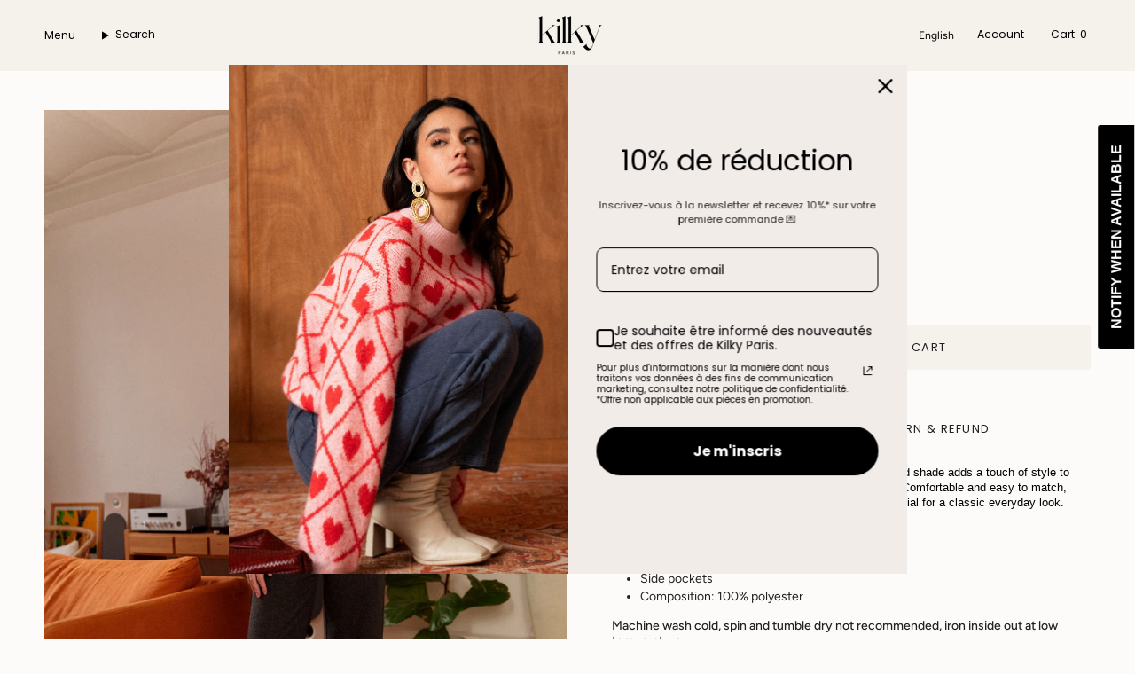

--- FILE ---
content_type: text/html; charset=utf-8
request_url: https://kilkyparis.com/en/products/pantalon-leila
body_size: 59561
content:
<!doctype html>
<html class="no-js no-touch supports-no-cookies" lang="en">
  <head>
    <!-- Google tag (gtag.js) -->
<script async src="https://www.googletagmanager.com/gtag/js?id=AW-17721657227">
</script>
<script>
  window.dataLayer = window.dataLayer || [];
  function gtag(){dataLayer.push(arguments);}
  gtag('js', new Date());

  gtag('config', 'AW-17721657227');
</script>
    <meta name="facebook-domain-verification" content="uda6o43yqk9mfwg34vm96wulntmner" />
 
<meta charset="UTF-8">
<meta http-equiv="X-UA-Compatible" content="IE=edge">
<meta name="viewport" content="width=device-width,initial-scale=1"><meta name="theme-color" content="#ab8c52">
<link rel="canonical" href="https://kilkyparis.com/en/products/pantalon-leila">

<!-- ======================= Broadcast Theme V7.1.1 ========================= -->


  <link rel="icon" type="image/png" href="//kilkyparis.com/cdn/shop/files/Favicon_kilky_paris_4.png?crop=center&height=32&v=1761947687&width=32">

<link rel="preconnect" href="https://fonts.shopifycdn.com" crossorigin><!-- Title and description ================================================ -->


<title>
    
    Jean Bellula - raw kilky paris
    
    
    
      &ndash; Kilky Paris
    
  </title>


  <meta name="description" content="Opt for effortless elegance with our Léila pants. Its refined shade adds a touch of style to your outfit, whether for a day at work or a casual outing. Comfortable and easy to match, these brown pants will quickly become a wardrobe essential for a classic everyday look. Tweed effect pants Flare pants bottom zipper Side">


<meta property="og:site_name" content="Kilky Paris">
<meta property="og:url" content="https://kilkyparis.com/en/products/pantalon-leila">
<meta property="og:title" content="Jean Bellula - raw kilky paris">
<meta property="og:type" content="product">
<meta property="og:description" content="Opt for effortless elegance with our Léila pants. Its refined shade adds a touch of style to your outfit, whether for a day at work or a casual outing. Comfortable and easy to match, these brown pants will quickly become a wardrobe essential for a classic everyday look. Tweed effect pants Flare pants bottom zipper Side"><meta property="og:image" content="http://kilkyparis.com/cdn/shop/files/FG206565.jpg?v=1704838413">
  <meta property="og:image:secure_url" content="https://kilkyparis.com/cdn/shop/files/FG206565.jpg?v=1704838413">
  <meta property="og:image:width" content="1670">
  <meta property="og:image:height" content="2500"><meta property="og:price:amount" content="29,50">
  <meta property="og:price:currency" content="EUR"><meta name="twitter:card" content="summary_large_image">
<meta name="twitter:title" content="Jean Bellula - raw kilky paris">
<meta name="twitter:description" content="Opt for effortless elegance with our Léila pants. Its refined shade adds a touch of style to your outfit, whether for a day at work or a casual outing. Comfortable and easy to match, these brown pants will quickly become a wardrobe essential for a classic everyday look. Tweed effect pants Flare pants bottom zipper Side">
<!-- CSS ================================================================== -->
<style data-shopify>
  @font-face {
  font-family: Amiri;
  font-weight: 400;
  font-style: normal;
  font-display: swap;
  src: url("//kilkyparis.com/cdn/fonts/amiri/amiri_n4.fee8c3379b68ea3b9c7241a63b8a252071faad52.woff2") format("woff2"),
       url("//kilkyparis.com/cdn/fonts/amiri/amiri_n4.94cde4e18ec8ae53bf8f7240b84e1f76ce23772d.woff") format("woff");
}

  @font-face {
  font-family: Figtree;
  font-weight: 400;
  font-style: normal;
  font-display: swap;
  src: url("//kilkyparis.com/cdn/fonts/figtree/figtree_n4.3c0838aba1701047e60be6a99a1b0a40ce9b8419.woff2") format("woff2"),
       url("//kilkyparis.com/cdn/fonts/figtree/figtree_n4.c0575d1db21fc3821f17fd6617d3dee552312137.woff") format("woff");
}

  @font-face {
  font-family: Poppins;
  font-weight: 400;
  font-style: normal;
  font-display: swap;
  src: url("//kilkyparis.com/cdn/fonts/poppins/poppins_n4.0ba78fa5af9b0e1a374041b3ceaadf0a43b41362.woff2") format("woff2"),
       url("//kilkyparis.com/cdn/fonts/poppins/poppins_n4.214741a72ff2596839fc9760ee7a770386cf16ca.woff") format("woff");
}

  @font-face {
  font-family: Poppins;
  font-weight: 400;
  font-style: normal;
  font-display: swap;
  src: url("//kilkyparis.com/cdn/fonts/poppins/poppins_n4.0ba78fa5af9b0e1a374041b3ceaadf0a43b41362.woff2") format("woff2"),
       url("//kilkyparis.com/cdn/fonts/poppins/poppins_n4.214741a72ff2596839fc9760ee7a770386cf16ca.woff") format("woff");
}

  @font-face {
  font-family: Poppins;
  font-weight: 400;
  font-style: normal;
  font-display: swap;
  src: url("//kilkyparis.com/cdn/fonts/poppins/poppins_n4.0ba78fa5af9b0e1a374041b3ceaadf0a43b41362.woff2") format("woff2"),
       url("//kilkyparis.com/cdn/fonts/poppins/poppins_n4.214741a72ff2596839fc9760ee7a770386cf16ca.woff") format("woff");
}


  
    @font-face {
  font-family: Figtree;
  font-weight: 500;
  font-style: normal;
  font-display: swap;
  src: url("//kilkyparis.com/cdn/fonts/figtree/figtree_n5.3b6b7df38aa5986536945796e1f947445832047c.woff2") format("woff2"),
       url("//kilkyparis.com/cdn/fonts/figtree/figtree_n5.f26bf6dcae278b0ed902605f6605fa3338e81dab.woff") format("woff");
}

  

  
    @font-face {
  font-family: Figtree;
  font-weight: 400;
  font-style: italic;
  font-display: swap;
  src: url("//kilkyparis.com/cdn/fonts/figtree/figtree_i4.89f7a4275c064845c304a4cf8a4a586060656db2.woff2") format("woff2"),
       url("//kilkyparis.com/cdn/fonts/figtree/figtree_i4.6f955aaaafc55a22ffc1f32ecf3756859a5ad3e2.woff") format("woff");
}

  

  
    @font-face {
  font-family: Figtree;
  font-weight: 500;
  font-style: italic;
  font-display: swap;
  src: url("//kilkyparis.com/cdn/fonts/figtree/figtree_i5.969396f679a62854cf82dbf67acc5721e41351f0.woff2") format("woff2"),
       url("//kilkyparis.com/cdn/fonts/figtree/figtree_i5.93bc1cad6c73ca9815f9777c49176dfc9d2890dd.woff") format("woff");
}

  

  
    @font-face {
  font-family: Poppins;
  font-weight: 500;
  font-style: normal;
  font-display: swap;
  src: url("//kilkyparis.com/cdn/fonts/poppins/poppins_n5.ad5b4b72b59a00358afc706450c864c3c8323842.woff2") format("woff2"),
       url("//kilkyparis.com/cdn/fonts/poppins/poppins_n5.33757fdf985af2d24b32fcd84c9a09224d4b2c39.woff") format("woff");
}

  

  

  
    :root,
    .color-scheme-1 {--COLOR-BG-GRADIENT: #fcfbf9;
      --COLOR-BG: #fcfbf9;
      --COLOR-BG-RGB: 252, 251, 249;

      --COLOR-BG-ACCENT: #f5f2ec;
      --COLOR-BG-ACCENT-LIGHTEN: #ffffff;

      /* === Link Color ===*/

      --COLOR-LINK: #282c2e;
      --COLOR-LINK-A50: rgba(40, 44, 46, 0.5);
      --COLOR-LINK-A70: rgba(40, 44, 46, 0.7);
      --COLOR-LINK-HOVER: rgba(40, 44, 46, 0.7);
      --COLOR-LINK-OPPOSITE: #ffffff;

      --COLOR-TEXT: #212121;
      --COLOR-TEXT-HOVER: rgba(33, 33, 33, 0.7);
      --COLOR-TEXT-LIGHT: #636262;
      --COLOR-TEXT-DARK: #000000;
      --COLOR-TEXT-A5:  rgba(33, 33, 33, 0.05);
      --COLOR-TEXT-A35: rgba(33, 33, 33, 0.35);
      --COLOR-TEXT-A50: rgba(33, 33, 33, 0.5);
      --COLOR-TEXT-A80: rgba(33, 33, 33, 0.8);


      --COLOR-BORDER: rgb(209, 205, 196);
      --COLOR-BORDER-LIGHT: #e2dfd9;
      --COLOR-BORDER-DARK: #a49c8b;
      --COLOR-BORDER-HAIRLINE: #f7f4ef;

      --overlay-bg: #0000004d;

      /* === Bright color ===*/
      --COLOR-ACCENT: #ab8c52;
      --COLOR-ACCENT-HOVER: #806430;
      --COLOR-ACCENT-FADE: rgba(171, 140, 82, 0.05);
      --COLOR-ACCENT-LIGHT: #e8d4ae;

      /* === Default Cart Gradient ===*/

      --FREE-SHIPPING-GRADIENT: linear-gradient(to right, var(--COLOR-ACCENT-LIGHT) 0%, var(--accent) 100%);

      /* === Buttons ===*/
      --BTN-PRIMARY-BG: #212121;
      --BTN-PRIMARY-TEXT: #ffffff;
      --BTN-PRIMARY-BORDER: #212121;
      --BTN-PRIMARY-BORDER-A70: rgba(33, 33, 33, 0.7);

      
      
        --BTN-PRIMARY-BG-BRIGHTER: #2e2e2e;
      

      --BTN-SECONDARY-BG: #ab8c52;
      --BTN-SECONDARY-TEXT: #ffffff;
      --BTN-SECONDARY-BORDER: #ab8c52;
      --BTN-SECONDARY-BORDER-A70: rgba(171, 140, 82, 0.7);

      
      
        --BTN-SECONDARY-BG-BRIGHTER: #9a7e4a;
      

      
--COLOR-BG-BRIGHTER: #f4f0e8;

      --COLOR-BG-ALPHA-25: rgba(252, 251, 249, 0.25);
      --COLOR-BG-TRANSPARENT: rgba(252, 251, 249, 0);--COLOR-FOOTER-BG-HAIRLINE: #f7f4ef;

      /* Dynamic color variables */
      --accent: var(--COLOR-ACCENT);
      --accent-fade: var(--COLOR-ACCENT-FADE);
      --accent-hover: var(--COLOR-ACCENT-HOVER);
      --border: var(--COLOR-BORDER);
      --border-dark: var(--COLOR-BORDER-DARK);
      --border-light: var(--COLOR-BORDER-LIGHT);
      --border-hairline: var(--COLOR-BORDER-HAIRLINE);
      --bg: var(--COLOR-BG-GRADIENT, var(--COLOR-BG));
      --bg-accent: var(--COLOR-BG-ACCENT);
      --bg-accent-lighten: var(--COLOR-BG-ACCENT-LIGHTEN);
      --icons: var(--COLOR-TEXT);
      --link: var(--COLOR-LINK);
      --link-a50: var(--COLOR-LINK-A50);
      --link-a70: var(--COLOR-LINK-A70);
      --link-hover: var(--COLOR-LINK-HOVER);
      --link-opposite: var(--COLOR-LINK-OPPOSITE);
      --text: var(--COLOR-TEXT);
      --text-dark: var(--COLOR-TEXT-DARK);
      --text-light: var(--COLOR-TEXT-LIGHT);
      --text-hover: var(--COLOR-TEXT-HOVER);
      --text-a5: var(--COLOR-TEXT-A5);
      --text-a35: var(--COLOR-TEXT-A35);
      --text-a50: var(--COLOR-TEXT-A50);
      --text-a80: var(--COLOR-TEXT-A80);
    }
  
    
    .color-scheme-2 {--COLOR-BG-GRADIENT: #212121;
      --COLOR-BG: #212121;
      --COLOR-BG-RGB: 33, 33, 33;

      --COLOR-BG-ACCENT: #f5f2ec;
      --COLOR-BG-ACCENT-LIGHTEN: #ffffff;

      /* === Link Color ===*/

      --COLOR-LINK: #282c2e;
      --COLOR-LINK-A50: rgba(40, 44, 46, 0.5);
      --COLOR-LINK-A70: rgba(40, 44, 46, 0.7);
      --COLOR-LINK-HOVER: rgba(40, 44, 46, 0.7);
      --COLOR-LINK-OPPOSITE: #ffffff;

      --COLOR-TEXT: #ffffff;
      --COLOR-TEXT-HOVER: rgba(255, 255, 255, 0.7);
      --COLOR-TEXT-LIGHT: #bcbcbc;
      --COLOR-TEXT-DARK: #d9d9d9;
      --COLOR-TEXT-A5:  rgba(255, 255, 255, 0.05);
      --COLOR-TEXT-A35: rgba(255, 255, 255, 0.35);
      --COLOR-TEXT-A50: rgba(255, 255, 255, 0.5);
      --COLOR-TEXT-A80: rgba(255, 255, 255, 0.8);


      --COLOR-BORDER: rgb(209, 208, 206);
      --COLOR-BORDER-LIGHT: #8b8a89;
      --COLOR-BORDER-DARK: #a09e99;
      --COLOR-BORDER-HAIRLINE: #191919;

      --overlay-bg: #644d3e4d;

      /* === Bright color ===*/
      --COLOR-ACCENT: #ab8c52;
      --COLOR-ACCENT-HOVER: #806430;
      --COLOR-ACCENT-FADE: rgba(171, 140, 82, 0.05);
      --COLOR-ACCENT-LIGHT: #e8d4ae;

      /* === Default Cart Gradient ===*/

      --FREE-SHIPPING-GRADIENT: linear-gradient(to right, var(--COLOR-ACCENT-LIGHT) 0%, var(--accent) 100%);

      /* === Buttons ===*/
      --BTN-PRIMARY-BG: #212121;
      --BTN-PRIMARY-TEXT: #ffffff;
      --BTN-PRIMARY-BORDER: #212121;
      --BTN-PRIMARY-BORDER-A70: rgba(33, 33, 33, 0.7);

      
      
        --BTN-PRIMARY-BG-BRIGHTER: #2e2e2e;
      

      --BTN-SECONDARY-BG: #ffffff;
      --BTN-SECONDARY-TEXT: #000000;
      --BTN-SECONDARY-BORDER: #ab8c52;
      --BTN-SECONDARY-BORDER-A70: rgba(171, 140, 82, 0.7);

      
      
        --BTN-SECONDARY-BG-BRIGHTER: #f2f2f2;
      

      
--COLOR-BG-BRIGHTER: #2e2e2e;

      --COLOR-BG-ALPHA-25: rgba(33, 33, 33, 0.25);
      --COLOR-BG-TRANSPARENT: rgba(33, 33, 33, 0);--COLOR-FOOTER-BG-HAIRLINE: #292929;

      /* Dynamic color variables */
      --accent: var(--COLOR-ACCENT);
      --accent-fade: var(--COLOR-ACCENT-FADE);
      --accent-hover: var(--COLOR-ACCENT-HOVER);
      --border: var(--COLOR-BORDER);
      --border-dark: var(--COLOR-BORDER-DARK);
      --border-light: var(--COLOR-BORDER-LIGHT);
      --border-hairline: var(--COLOR-BORDER-HAIRLINE);
      --bg: var(--COLOR-BG-GRADIENT, var(--COLOR-BG));
      --bg-accent: var(--COLOR-BG-ACCENT);
      --bg-accent-lighten: var(--COLOR-BG-ACCENT-LIGHTEN);
      --icons: var(--COLOR-TEXT);
      --link: var(--COLOR-LINK);
      --link-a50: var(--COLOR-LINK-A50);
      --link-a70: var(--COLOR-LINK-A70);
      --link-hover: var(--COLOR-LINK-HOVER);
      --link-opposite: var(--COLOR-LINK-OPPOSITE);
      --text: var(--COLOR-TEXT);
      --text-dark: var(--COLOR-TEXT-DARK);
      --text-light: var(--COLOR-TEXT-LIGHT);
      --text-hover: var(--COLOR-TEXT-HOVER);
      --text-a5: var(--COLOR-TEXT-A5);
      --text-a35: var(--COLOR-TEXT-A35);
      --text-a50: var(--COLOR-TEXT-A50);
      --text-a80: var(--COLOR-TEXT-A80);
    }
  
    
    .color-scheme-3 {--COLOR-BG-GRADIENT: #f5f2ec;
      --COLOR-BG: #f5f2ec;
      --COLOR-BG-RGB: 245, 242, 236;

      --COLOR-BG-ACCENT: #ffffff;
      --COLOR-BG-ACCENT-LIGHTEN: #ffffff;

      /* === Link Color ===*/

      --COLOR-LINK: #282c2e;
      --COLOR-LINK-A50: rgba(40, 44, 46, 0.5);
      --COLOR-LINK-A70: rgba(40, 44, 46, 0.7);
      --COLOR-LINK-HOVER: rgba(40, 44, 46, 0.7);
      --COLOR-LINK-OPPOSITE: #ffffff;

      --COLOR-TEXT: #212121;
      --COLOR-TEXT-HOVER: rgba(33, 33, 33, 0.7);
      --COLOR-TEXT-LIGHT: #61605e;
      --COLOR-TEXT-DARK: #000000;
      --COLOR-TEXT-A5:  rgba(33, 33, 33, 0.05);
      --COLOR-TEXT-A35: rgba(33, 33, 33, 0.35);
      --COLOR-TEXT-A50: rgba(33, 33, 33, 0.5);
      --COLOR-TEXT-A80: rgba(33, 33, 33, 0.8);


      --COLOR-BORDER: rgb(209, 205, 196);
      --COLOR-BORDER-LIGHT: #dfdcd4;
      --COLOR-BORDER-DARK: #a49c8b;
      --COLOR-BORDER-HAIRLINE: #f0ebe2;

      --overlay-bg: #0000004d;

      /* === Bright color ===*/
      --COLOR-ACCENT: #ab8c52;
      --COLOR-ACCENT-HOVER: #806430;
      --COLOR-ACCENT-FADE: rgba(171, 140, 82, 0.05);
      --COLOR-ACCENT-LIGHT: #e8d4ae;

      /* === Default Cart Gradient ===*/

      --FREE-SHIPPING-GRADIENT: linear-gradient(to right, var(--COLOR-ACCENT-LIGHT) 0%, var(--accent) 100%);

      /* === Buttons ===*/
      --BTN-PRIMARY-BG: #212121;
      --BTN-PRIMARY-TEXT: #ffffff;
      --BTN-PRIMARY-BORDER: #212121;
      --BTN-PRIMARY-BORDER-A70: rgba(33, 33, 33, 0.7);

      
      
        --BTN-PRIMARY-BG-BRIGHTER: #2e2e2e;
      

      --BTN-SECONDARY-BG: #ab8c52;
      --BTN-SECONDARY-TEXT: #ffffff;
      --BTN-SECONDARY-BORDER: #ab8c52;
      --BTN-SECONDARY-BORDER-A70: rgba(171, 140, 82, 0.7);

      
      
        --BTN-SECONDARY-BG-BRIGHTER: #9a7e4a;
      

      
--COLOR-BG-BRIGHTER: #ece7db;

      --COLOR-BG-ALPHA-25: rgba(245, 242, 236, 0.25);
      --COLOR-BG-TRANSPARENT: rgba(245, 242, 236, 0);--COLOR-FOOTER-BG-HAIRLINE: #f0ebe2;

      /* Dynamic color variables */
      --accent: var(--COLOR-ACCENT);
      --accent-fade: var(--COLOR-ACCENT-FADE);
      --accent-hover: var(--COLOR-ACCENT-HOVER);
      --border: var(--COLOR-BORDER);
      --border-dark: var(--COLOR-BORDER-DARK);
      --border-light: var(--COLOR-BORDER-LIGHT);
      --border-hairline: var(--COLOR-BORDER-HAIRLINE);
      --bg: var(--COLOR-BG-GRADIENT, var(--COLOR-BG));
      --bg-accent: var(--COLOR-BG-ACCENT);
      --bg-accent-lighten: var(--COLOR-BG-ACCENT-LIGHTEN);
      --icons: var(--COLOR-TEXT);
      --link: var(--COLOR-LINK);
      --link-a50: var(--COLOR-LINK-A50);
      --link-a70: var(--COLOR-LINK-A70);
      --link-hover: var(--COLOR-LINK-HOVER);
      --link-opposite: var(--COLOR-LINK-OPPOSITE);
      --text: var(--COLOR-TEXT);
      --text-dark: var(--COLOR-TEXT-DARK);
      --text-light: var(--COLOR-TEXT-LIGHT);
      --text-hover: var(--COLOR-TEXT-HOVER);
      --text-a5: var(--COLOR-TEXT-A5);
      --text-a35: var(--COLOR-TEXT-A35);
      --text-a50: var(--COLOR-TEXT-A50);
      --text-a80: var(--COLOR-TEXT-A80);
    }
  
    
    .color-scheme-4 {--COLOR-BG-GRADIENT: #b0a38b;
      --COLOR-BG: #b0a38b;
      --COLOR-BG-RGB: 176, 163, 139;

      --COLOR-BG-ACCENT: #f5f2ec;
      --COLOR-BG-ACCENT-LIGHTEN: #ffffff;

      /* === Link Color ===*/

      --COLOR-LINK: #282c2e;
      --COLOR-LINK-A50: rgba(40, 44, 46, 0.5);
      --COLOR-LINK-A70: rgba(40, 44, 46, 0.7);
      --COLOR-LINK-HOVER: rgba(40, 44, 46, 0.7);
      --COLOR-LINK-OPPOSITE: #ffffff;

      --COLOR-TEXT: #212121;
      --COLOR-TEXT-HOVER: rgba(33, 33, 33, 0.7);
      --COLOR-TEXT-LIGHT: #4c4841;
      --COLOR-TEXT-DARK: #000000;
      --COLOR-TEXT-A5:  rgba(33, 33, 33, 0.05);
      --COLOR-TEXT-A35: rgba(33, 33, 33, 0.35);
      --COLOR-TEXT-A50: rgba(33, 33, 33, 0.5);
      --COLOR-TEXT-A80: rgba(33, 33, 33, 0.8);


      --COLOR-BORDER: rgb(243, 243, 243);
      --COLOR-BORDER-LIGHT: #d8d3c9;
      --COLOR-BORDER-DARK: #c0c0c0;
      --COLOR-BORDER-HAIRLINE: #aa9c82;

      --overlay-bg: #0000004d;

      /* === Bright color ===*/
      --COLOR-ACCENT: #ab8c52;
      --COLOR-ACCENT-HOVER: #806430;
      --COLOR-ACCENT-FADE: rgba(171, 140, 82, 0.05);
      --COLOR-ACCENT-LIGHT: #e8d4ae;

      /* === Default Cart Gradient ===*/

      --FREE-SHIPPING-GRADIENT: linear-gradient(to right, var(--COLOR-ACCENT-LIGHT) 0%, var(--accent) 100%);

      /* === Buttons ===*/
      --BTN-PRIMARY-BG: #212121;
      --BTN-PRIMARY-TEXT: #ffffff;
      --BTN-PRIMARY-BORDER: #ffffff;
      --BTN-PRIMARY-BORDER-A70: rgba(255, 255, 255, 0.7);

      
      
        --BTN-PRIMARY-BG-BRIGHTER: #2e2e2e;
      

      --BTN-SECONDARY-BG: #ab8c52;
      --BTN-SECONDARY-TEXT: #ffffff;
      --BTN-SECONDARY-BORDER: #ab8c52;
      --BTN-SECONDARY-BORDER-A70: rgba(171, 140, 82, 0.7);

      
      
        --BTN-SECONDARY-BG-BRIGHTER: #9a7e4a;
      

      
--COLOR-BG-BRIGHTER: #a6977c;

      --COLOR-BG-ALPHA-25: rgba(176, 163, 139, 0.25);
      --COLOR-BG-TRANSPARENT: rgba(176, 163, 139, 0);--COLOR-FOOTER-BG-HAIRLINE: #aa9c82;

      /* Dynamic color variables */
      --accent: var(--COLOR-ACCENT);
      --accent-fade: var(--COLOR-ACCENT-FADE);
      --accent-hover: var(--COLOR-ACCENT-HOVER);
      --border: var(--COLOR-BORDER);
      --border-dark: var(--COLOR-BORDER-DARK);
      --border-light: var(--COLOR-BORDER-LIGHT);
      --border-hairline: var(--COLOR-BORDER-HAIRLINE);
      --bg: var(--COLOR-BG-GRADIENT, var(--COLOR-BG));
      --bg-accent: var(--COLOR-BG-ACCENT);
      --bg-accent-lighten: var(--COLOR-BG-ACCENT-LIGHTEN);
      --icons: var(--COLOR-TEXT);
      --link: var(--COLOR-LINK);
      --link-a50: var(--COLOR-LINK-A50);
      --link-a70: var(--COLOR-LINK-A70);
      --link-hover: var(--COLOR-LINK-HOVER);
      --link-opposite: var(--COLOR-LINK-OPPOSITE);
      --text: var(--COLOR-TEXT);
      --text-dark: var(--COLOR-TEXT-DARK);
      --text-light: var(--COLOR-TEXT-LIGHT);
      --text-hover: var(--COLOR-TEXT-HOVER);
      --text-a5: var(--COLOR-TEXT-A5);
      --text-a35: var(--COLOR-TEXT-A35);
      --text-a50: var(--COLOR-TEXT-A50);
      --text-a80: var(--COLOR-TEXT-A80);
    }
  
    
    .color-scheme-5 {--COLOR-BG-GRADIENT: #868154;
      --COLOR-BG: #868154;
      --COLOR-BG-RGB: 134, 129, 84;

      --COLOR-BG-ACCENT: #f5f2ec;
      --COLOR-BG-ACCENT-LIGHTEN: #ffffff;

      /* === Link Color ===*/

      --COLOR-LINK: #282c2e;
      --COLOR-LINK-A50: rgba(40, 44, 46, 0.5);
      --COLOR-LINK-A70: rgba(40, 44, 46, 0.7);
      --COLOR-LINK-HOVER: rgba(40, 44, 46, 0.7);
      --COLOR-LINK-OPPOSITE: #ffffff;

      --COLOR-TEXT: #d8d2b3;
      --COLOR-TEXT-HOVER: rgba(216, 210, 179, 0.7);
      --COLOR-TEXT-LIGHT: #bfba97;
      --COLOR-TEXT-DARK: #c8bb76;
      --COLOR-TEXT-A5:  rgba(216, 210, 179, 0.05);
      --COLOR-TEXT-A35: rgba(216, 210, 179, 0.35);
      --COLOR-TEXT-A50: rgba(216, 210, 179, 0.5);
      --COLOR-TEXT-A80: rgba(216, 210, 179, 0.8);


      --COLOR-BORDER: rgb(243, 243, 243);
      --COLOR-BORDER-LIGHT: #c7c5b3;
      --COLOR-BORDER-DARK: #c0c0c0;
      --COLOR-BORDER-HAIRLINE: #7d784e;

      --overlay-bg: #0000004d;

      /* === Bright color ===*/
      --COLOR-ACCENT: #ab8c52;
      --COLOR-ACCENT-HOVER: #806430;
      --COLOR-ACCENT-FADE: rgba(171, 140, 82, 0.05);
      --COLOR-ACCENT-LIGHT: #e8d4ae;

      /* === Default Cart Gradient ===*/

      --FREE-SHIPPING-GRADIENT: linear-gradient(to right, var(--COLOR-ACCENT-LIGHT) 0%, var(--accent) 100%);

      /* === Buttons ===*/
      --BTN-PRIMARY-BG: #212121;
      --BTN-PRIMARY-TEXT: #ffffff;
      --BTN-PRIMARY-BORDER: #212121;
      --BTN-PRIMARY-BORDER-A70: rgba(33, 33, 33, 0.7);

      
      
        --BTN-PRIMARY-BG-BRIGHTER: #2e2e2e;
      

      --BTN-SECONDARY-BG: #ab8c52;
      --BTN-SECONDARY-TEXT: #ffffff;
      --BTN-SECONDARY-BORDER: #ab8c52;
      --BTN-SECONDARY-BORDER-A70: rgba(171, 140, 82, 0.7);

      
      
        --BTN-SECONDARY-BG-BRIGHTER: #9a7e4a;
      

      
--COLOR-BG-BRIGHTER: #76724a;

      --COLOR-BG-ALPHA-25: rgba(134, 129, 84, 0.25);
      --COLOR-BG-TRANSPARENT: rgba(134, 129, 84, 0);--COLOR-FOOTER-BG-HAIRLINE: #7d784e;

      /* Dynamic color variables */
      --accent: var(--COLOR-ACCENT);
      --accent-fade: var(--COLOR-ACCENT-FADE);
      --accent-hover: var(--COLOR-ACCENT-HOVER);
      --border: var(--COLOR-BORDER);
      --border-dark: var(--COLOR-BORDER-DARK);
      --border-light: var(--COLOR-BORDER-LIGHT);
      --border-hairline: var(--COLOR-BORDER-HAIRLINE);
      --bg: var(--COLOR-BG-GRADIENT, var(--COLOR-BG));
      --bg-accent: var(--COLOR-BG-ACCENT);
      --bg-accent-lighten: var(--COLOR-BG-ACCENT-LIGHTEN);
      --icons: var(--COLOR-TEXT);
      --link: var(--COLOR-LINK);
      --link-a50: var(--COLOR-LINK-A50);
      --link-a70: var(--COLOR-LINK-A70);
      --link-hover: var(--COLOR-LINK-HOVER);
      --link-opposite: var(--COLOR-LINK-OPPOSITE);
      --text: var(--COLOR-TEXT);
      --text-dark: var(--COLOR-TEXT-DARK);
      --text-light: var(--COLOR-TEXT-LIGHT);
      --text-hover: var(--COLOR-TEXT-HOVER);
      --text-a5: var(--COLOR-TEXT-A5);
      --text-a35: var(--COLOR-TEXT-A35);
      --text-a50: var(--COLOR-TEXT-A50);
      --text-a80: var(--COLOR-TEXT-A80);
    }
  
    
    .color-scheme-6 {--COLOR-BG-GRADIENT: #fcfbf9;
      --COLOR-BG: #fcfbf9;
      --COLOR-BG-RGB: 252, 251, 249;

      --COLOR-BG-ACCENT: #f5f2ec;
      --COLOR-BG-ACCENT-LIGHTEN: #ffffff;

      /* === Link Color ===*/

      --COLOR-LINK: #282c2e;
      --COLOR-LINK-A50: rgba(40, 44, 46, 0.5);
      --COLOR-LINK-A70: rgba(40, 44, 46, 0.7);
      --COLOR-LINK-HOVER: rgba(40, 44, 46, 0.7);
      --COLOR-LINK-OPPOSITE: #ffffff;

      --COLOR-TEXT: #212121;
      --COLOR-TEXT-HOVER: rgba(33, 33, 33, 0.7);
      --COLOR-TEXT-LIGHT: #636262;
      --COLOR-TEXT-DARK: #000000;
      --COLOR-TEXT-A5:  rgba(33, 33, 33, 0.05);
      --COLOR-TEXT-A35: rgba(33, 33, 33, 0.35);
      --COLOR-TEXT-A50: rgba(33, 33, 33, 0.5);
      --COLOR-TEXT-A80: rgba(33, 33, 33, 0.8);


      --COLOR-BORDER: rgba(0, 0, 0, 0.0);
      --COLOR-BORDER-LIGHT: rgba(101, 100, 100, 0.4);
      --COLOR-BORDER-DARK: rgba(0, 0, 0, 0.0);
      --COLOR-BORDER-HAIRLINE: #f7f4ef;

      --overlay-bg: #0000004d;

      /* === Bright color ===*/
      --COLOR-ACCENT: #ab8c52;
      --COLOR-ACCENT-HOVER: #806430;
      --COLOR-ACCENT-FADE: rgba(171, 140, 82, 0.05);
      --COLOR-ACCENT-LIGHT: #e8d4ae;

      /* === Default Cart Gradient ===*/

      --FREE-SHIPPING-GRADIENT: linear-gradient(to right, var(--COLOR-ACCENT-LIGHT) 0%, var(--accent) 100%);

      /* === Buttons ===*/
      --BTN-PRIMARY-BG: #f5f2ec;
      --BTN-PRIMARY-TEXT: #212121;
      --BTN-PRIMARY-BORDER: #212121;
      --BTN-PRIMARY-BORDER-A70: rgba(33, 33, 33, 0.7);

      
      
        --BTN-PRIMARY-BG-BRIGHTER: #ece7db;
      

      --BTN-SECONDARY-BG: #ab8c52;
      --BTN-SECONDARY-TEXT: #ffffff;
      --BTN-SECONDARY-BORDER: #ab8c52;
      --BTN-SECONDARY-BORDER-A70: rgba(171, 140, 82, 0.7);

      
      
        --BTN-SECONDARY-BG-BRIGHTER: #9a7e4a;
      

      
--COLOR-BG-BRIGHTER: #f4f0e8;

      --COLOR-BG-ALPHA-25: rgba(252, 251, 249, 0.25);
      --COLOR-BG-TRANSPARENT: rgba(252, 251, 249, 0);--COLOR-FOOTER-BG-HAIRLINE: #f7f4ef;

      /* Dynamic color variables */
      --accent: var(--COLOR-ACCENT);
      --accent-fade: var(--COLOR-ACCENT-FADE);
      --accent-hover: var(--COLOR-ACCENT-HOVER);
      --border: var(--COLOR-BORDER);
      --border-dark: var(--COLOR-BORDER-DARK);
      --border-light: var(--COLOR-BORDER-LIGHT);
      --border-hairline: var(--COLOR-BORDER-HAIRLINE);
      --bg: var(--COLOR-BG-GRADIENT, var(--COLOR-BG));
      --bg-accent: var(--COLOR-BG-ACCENT);
      --bg-accent-lighten: var(--COLOR-BG-ACCENT-LIGHTEN);
      --icons: var(--COLOR-TEXT);
      --link: var(--COLOR-LINK);
      --link-a50: var(--COLOR-LINK-A50);
      --link-a70: var(--COLOR-LINK-A70);
      --link-hover: var(--COLOR-LINK-HOVER);
      --link-opposite: var(--COLOR-LINK-OPPOSITE);
      --text: var(--COLOR-TEXT);
      --text-dark: var(--COLOR-TEXT-DARK);
      --text-light: var(--COLOR-TEXT-LIGHT);
      --text-hover: var(--COLOR-TEXT-HOVER);
      --text-a5: var(--COLOR-TEXT-A5);
      --text-a35: var(--COLOR-TEXT-A35);
      --text-a50: var(--COLOR-TEXT-A50);
      --text-a80: var(--COLOR-TEXT-A80);
    }
  
    
    .color-scheme-7 {--COLOR-BG-GRADIENT: #f5f2ec;
      --COLOR-BG: #f5f2ec;
      --COLOR-BG-RGB: 245, 242, 236;

      --COLOR-BG-ACCENT: #f5f2ec;
      --COLOR-BG-ACCENT-LIGHTEN: #ffffff;

      /* === Link Color ===*/

      --COLOR-LINK: #282c2e;
      --COLOR-LINK-A50: rgba(40, 44, 46, 0.5);
      --COLOR-LINK-A70: rgba(40, 44, 46, 0.7);
      --COLOR-LINK-HOVER: rgba(40, 44, 46, 0.7);
      --COLOR-LINK-OPPOSITE: #ffffff;

      --COLOR-TEXT: #282c2e;
      --COLOR-TEXT-HOVER: rgba(40, 44, 46, 0.7);
      --COLOR-TEXT-LIGHT: #666767;
      --COLOR-TEXT-DARK: #040506;
      --COLOR-TEXT-A5:  rgba(40, 44, 46, 0.05);
      --COLOR-TEXT-A35: rgba(40, 44, 46, 0.35);
      --COLOR-TEXT-A50: rgba(40, 44, 46, 0.5);
      --COLOR-TEXT-A80: rgba(40, 44, 46, 0.8);


      --COLOR-BORDER: rgb(209, 205, 196);
      --COLOR-BORDER-LIGHT: #dfdcd4;
      --COLOR-BORDER-DARK: #a49c8b;
      --COLOR-BORDER-HAIRLINE: #f0ebe2;

      --overlay-bg: #0000004d;

      /* === Bright color ===*/
      --COLOR-ACCENT: #ab8c52;
      --COLOR-ACCENT-HOVER: #806430;
      --COLOR-ACCENT-FADE: rgba(171, 140, 82, 0.05);
      --COLOR-ACCENT-LIGHT: #e8d4ae;

      /* === Default Cart Gradient ===*/

      --FREE-SHIPPING-GRADIENT: linear-gradient(to right, var(--COLOR-ACCENT-LIGHT) 0%, var(--accent) 100%);

      /* === Buttons ===*/
      --BTN-PRIMARY-BG: #212121;
      --BTN-PRIMARY-TEXT: #ffffff;
      --BTN-PRIMARY-BORDER: #212121;
      --BTN-PRIMARY-BORDER-A70: rgba(33, 33, 33, 0.7);

      
      
        --BTN-PRIMARY-BG-BRIGHTER: #2e2e2e;
      

      --BTN-SECONDARY-BG: #ab8c52;
      --BTN-SECONDARY-TEXT: #ffffff;
      --BTN-SECONDARY-BORDER: #ab8c52;
      --BTN-SECONDARY-BORDER-A70: rgba(171, 140, 82, 0.7);

      
      
        --BTN-SECONDARY-BG-BRIGHTER: #9a7e4a;
      

      
--COLOR-BG-BRIGHTER: #ece7db;

      --COLOR-BG-ALPHA-25: rgba(245, 242, 236, 0.25);
      --COLOR-BG-TRANSPARENT: rgba(245, 242, 236, 0);--COLOR-FOOTER-BG-HAIRLINE: #f0ebe2;

      /* Dynamic color variables */
      --accent: var(--COLOR-ACCENT);
      --accent-fade: var(--COLOR-ACCENT-FADE);
      --accent-hover: var(--COLOR-ACCENT-HOVER);
      --border: var(--COLOR-BORDER);
      --border-dark: var(--COLOR-BORDER-DARK);
      --border-light: var(--COLOR-BORDER-LIGHT);
      --border-hairline: var(--COLOR-BORDER-HAIRLINE);
      --bg: var(--COLOR-BG-GRADIENT, var(--COLOR-BG));
      --bg-accent: var(--COLOR-BG-ACCENT);
      --bg-accent-lighten: var(--COLOR-BG-ACCENT-LIGHTEN);
      --icons: var(--COLOR-TEXT);
      --link: var(--COLOR-LINK);
      --link-a50: var(--COLOR-LINK-A50);
      --link-a70: var(--COLOR-LINK-A70);
      --link-hover: var(--COLOR-LINK-HOVER);
      --link-opposite: var(--COLOR-LINK-OPPOSITE);
      --text: var(--COLOR-TEXT);
      --text-dark: var(--COLOR-TEXT-DARK);
      --text-light: var(--COLOR-TEXT-LIGHT);
      --text-hover: var(--COLOR-TEXT-HOVER);
      --text-a5: var(--COLOR-TEXT-A5);
      --text-a35: var(--COLOR-TEXT-A35);
      --text-a50: var(--COLOR-TEXT-A50);
      --text-a80: var(--COLOR-TEXT-A80);
    }
  
    
    .color-scheme-8 {--COLOR-BG-GRADIENT: #eae6dd;
      --COLOR-BG: #eae6dd;
      --COLOR-BG-RGB: 234, 230, 221;

      --COLOR-BG-ACCENT: #f5f2ec;
      --COLOR-BG-ACCENT-LIGHTEN: #ffffff;

      /* === Link Color ===*/

      --COLOR-LINK: #282c2e;
      --COLOR-LINK-A50: rgba(40, 44, 46, 0.5);
      --COLOR-LINK-A70: rgba(40, 44, 46, 0.7);
      --COLOR-LINK-HOVER: rgba(40, 44, 46, 0.7);
      --COLOR-LINK-OPPOSITE: #ffffff;

      --COLOR-TEXT: #212121;
      --COLOR-TEXT-HOVER: rgba(33, 33, 33, 0.7);
      --COLOR-TEXT-LIGHT: #5d5c59;
      --COLOR-TEXT-DARK: #000000;
      --COLOR-TEXT-A5:  rgba(33, 33, 33, 0.05);
      --COLOR-TEXT-A35: rgba(33, 33, 33, 0.35);
      --COLOR-TEXT-A50: rgba(33, 33, 33, 0.5);
      --COLOR-TEXT-A80: rgba(33, 33, 33, 0.8);


      --COLOR-BORDER: rgb(209, 205, 196);
      --COLOR-BORDER-LIGHT: #dbd7ce;
      --COLOR-BORDER-DARK: #a49c8b;
      --COLOR-BORDER-HAIRLINE: #e4dfd4;

      --overlay-bg: #0000004d;

      /* === Bright color ===*/
      --COLOR-ACCENT: #ab5e52;
      --COLOR-ACCENT-HOVER: #803b30;
      --COLOR-ACCENT-FADE: rgba(171, 94, 82, 0.05);
      --COLOR-ACCENT-LIGHT: #e8b6ae;

      /* === Default Cart Gradient ===*/

      --FREE-SHIPPING-GRADIENT: linear-gradient(to right, var(--COLOR-ACCENT-LIGHT) 0%, var(--accent) 100%);

      /* === Buttons ===*/
      --BTN-PRIMARY-BG: #212121;
      --BTN-PRIMARY-TEXT: #ffffff;
      --BTN-PRIMARY-BORDER: #212121;
      --BTN-PRIMARY-BORDER-A70: rgba(33, 33, 33, 0.7);

      
      
        --BTN-PRIMARY-BG-BRIGHTER: #2e2e2e;
      

      --BTN-SECONDARY-BG: #ab5e52;
      --BTN-SECONDARY-TEXT: #ffffff;
      --BTN-SECONDARY-BORDER: #ab5e52;
      --BTN-SECONDARY-BORDER-A70: rgba(171, 94, 82, 0.7);

      
      
        --BTN-SECONDARY-BG-BRIGHTER: #9a554a;
      

      
--COLOR-BG-BRIGHTER: #e0dacd;

      --COLOR-BG-ALPHA-25: rgba(234, 230, 221, 0.25);
      --COLOR-BG-TRANSPARENT: rgba(234, 230, 221, 0);--COLOR-FOOTER-BG-HAIRLINE: #e4dfd4;

      /* Dynamic color variables */
      --accent: var(--COLOR-ACCENT);
      --accent-fade: var(--COLOR-ACCENT-FADE);
      --accent-hover: var(--COLOR-ACCENT-HOVER);
      --border: var(--COLOR-BORDER);
      --border-dark: var(--COLOR-BORDER-DARK);
      --border-light: var(--COLOR-BORDER-LIGHT);
      --border-hairline: var(--COLOR-BORDER-HAIRLINE);
      --bg: var(--COLOR-BG-GRADIENT, var(--COLOR-BG));
      --bg-accent: var(--COLOR-BG-ACCENT);
      --bg-accent-lighten: var(--COLOR-BG-ACCENT-LIGHTEN);
      --icons: var(--COLOR-TEXT);
      --link: var(--COLOR-LINK);
      --link-a50: var(--COLOR-LINK-A50);
      --link-a70: var(--COLOR-LINK-A70);
      --link-hover: var(--COLOR-LINK-HOVER);
      --link-opposite: var(--COLOR-LINK-OPPOSITE);
      --text: var(--COLOR-TEXT);
      --text-dark: var(--COLOR-TEXT-DARK);
      --text-light: var(--COLOR-TEXT-LIGHT);
      --text-hover: var(--COLOR-TEXT-HOVER);
      --text-a5: var(--COLOR-TEXT-A5);
      --text-a35: var(--COLOR-TEXT-A35);
      --text-a50: var(--COLOR-TEXT-A50);
      --text-a80: var(--COLOR-TEXT-A80);
    }
  
    
    .color-scheme-9 {--COLOR-BG-GRADIENT: #fcfbf9;
      --COLOR-BG: #fcfbf9;
      --COLOR-BG-RGB: 252, 251, 249;

      --COLOR-BG-ACCENT: #f5f2ec;
      --COLOR-BG-ACCENT-LIGHTEN: #ffffff;

      /* === Link Color ===*/

      --COLOR-LINK: #282c2e;
      --COLOR-LINK-A50: rgba(40, 44, 46, 0.5);
      --COLOR-LINK-A70: rgba(40, 44, 46, 0.7);
      --COLOR-LINK-HOVER: rgba(40, 44, 46, 0.7);
      --COLOR-LINK-OPPOSITE: #ffffff;

      --COLOR-TEXT: #212121;
      --COLOR-TEXT-HOVER: rgba(33, 33, 33, 0.7);
      --COLOR-TEXT-LIGHT: #636262;
      --COLOR-TEXT-DARK: #000000;
      --COLOR-TEXT-A5:  rgba(33, 33, 33, 0.05);
      --COLOR-TEXT-A35: rgba(33, 33, 33, 0.35);
      --COLOR-TEXT-A50: rgba(33, 33, 33, 0.5);
      --COLOR-TEXT-A80: rgba(33, 33, 33, 0.8);


      --COLOR-BORDER: rgb(234, 234, 234);
      --COLOR-BORDER-LIGHT: #f1f1f0;
      --COLOR-BORDER-DARK: #b7b7b7;
      --COLOR-BORDER-HAIRLINE: #f7f4ef;

      --overlay-bg: #0000004d;

      /* === Bright color ===*/
      --COLOR-ACCENT: #ab8c52;
      --COLOR-ACCENT-HOVER: #806430;
      --COLOR-ACCENT-FADE: rgba(171, 140, 82, 0.05);
      --COLOR-ACCENT-LIGHT: #e8d4ae;

      /* === Default Cart Gradient ===*/

      --FREE-SHIPPING-GRADIENT: linear-gradient(to right, var(--COLOR-ACCENT-LIGHT) 0%, var(--accent) 100%);

      /* === Buttons ===*/
      --BTN-PRIMARY-BG: #212121;
      --BTN-PRIMARY-TEXT: #ffffff;
      --BTN-PRIMARY-BORDER: #212121;
      --BTN-PRIMARY-BORDER-A70: rgba(33, 33, 33, 0.7);

      
      
        --BTN-PRIMARY-BG-BRIGHTER: #2e2e2e;
      

      --BTN-SECONDARY-BG: #f5f2ec;
      --BTN-SECONDARY-TEXT: #212121;
      --BTN-SECONDARY-BORDER: #f5f2ec;
      --BTN-SECONDARY-BORDER-A70: rgba(245, 242, 236, 0.7);

      
      
        --BTN-SECONDARY-BG-BRIGHTER: #ece7db;
      

      
--COLOR-BG-BRIGHTER: #f4f0e8;

      --COLOR-BG-ALPHA-25: rgba(252, 251, 249, 0.25);
      --COLOR-BG-TRANSPARENT: rgba(252, 251, 249, 0);--COLOR-FOOTER-BG-HAIRLINE: #f7f4ef;

      /* Dynamic color variables */
      --accent: var(--COLOR-ACCENT);
      --accent-fade: var(--COLOR-ACCENT-FADE);
      --accent-hover: var(--COLOR-ACCENT-HOVER);
      --border: var(--COLOR-BORDER);
      --border-dark: var(--COLOR-BORDER-DARK);
      --border-light: var(--COLOR-BORDER-LIGHT);
      --border-hairline: var(--COLOR-BORDER-HAIRLINE);
      --bg: var(--COLOR-BG-GRADIENT, var(--COLOR-BG));
      --bg-accent: var(--COLOR-BG-ACCENT);
      --bg-accent-lighten: var(--COLOR-BG-ACCENT-LIGHTEN);
      --icons: var(--COLOR-TEXT);
      --link: var(--COLOR-LINK);
      --link-a50: var(--COLOR-LINK-A50);
      --link-a70: var(--COLOR-LINK-A70);
      --link-hover: var(--COLOR-LINK-HOVER);
      --link-opposite: var(--COLOR-LINK-OPPOSITE);
      --text: var(--COLOR-TEXT);
      --text-dark: var(--COLOR-TEXT-DARK);
      --text-light: var(--COLOR-TEXT-LIGHT);
      --text-hover: var(--COLOR-TEXT-HOVER);
      --text-a5: var(--COLOR-TEXT-A5);
      --text-a35: var(--COLOR-TEXT-A35);
      --text-a50: var(--COLOR-TEXT-A50);
      --text-a80: var(--COLOR-TEXT-A80);
    }
  
    
    .color-scheme-10 {--COLOR-BG-GRADIENT: rgba(0,0,0,0);
      --COLOR-BG: rgba(0,0,0,0);
      --COLOR-BG-RGB: 0, 0, 0;

      --COLOR-BG-ACCENT: #f5f2ec;
      --COLOR-BG-ACCENT-LIGHTEN: #ffffff;

      /* === Link Color ===*/

      --COLOR-LINK: #282c2e;
      --COLOR-LINK-A50: rgba(40, 44, 46, 0.5);
      --COLOR-LINK-A70: rgba(40, 44, 46, 0.7);
      --COLOR-LINK-HOVER: rgba(40, 44, 46, 0.7);
      --COLOR-LINK-OPPOSITE: #ffffff;

      --COLOR-TEXT: #ffffff;
      --COLOR-TEXT-HOVER: rgba(255, 255, 255, 0.7);
      --COLOR-TEXT-LIGHT: rgba(179, 179, 179, 0.7);
      --COLOR-TEXT-DARK: #d9d9d9;
      --COLOR-TEXT-A5:  rgba(255, 255, 255, 0.05);
      --COLOR-TEXT-A35: rgba(255, 255, 255, 0.35);
      --COLOR-TEXT-A50: rgba(255, 255, 255, 0.5);
      --COLOR-TEXT-A80: rgba(255, 255, 255, 0.8);


      --COLOR-BORDER: rgb(209, 205, 196);
      --COLOR-BORDER-LIGHT: rgba(125, 123, 118, 0.6);
      --COLOR-BORDER-DARK: #a49c8b;
      --COLOR-BORDER-HAIRLINE: rgba(0, 0, 0, 0.0);

      --overlay-bg: #0000004d;

      /* === Bright color ===*/
      --COLOR-ACCENT: #ab8c52;
      --COLOR-ACCENT-HOVER: #806430;
      --COLOR-ACCENT-FADE: rgba(171, 140, 82, 0.05);
      --COLOR-ACCENT-LIGHT: #e8d4ae;

      /* === Default Cart Gradient ===*/

      --FREE-SHIPPING-GRADIENT: linear-gradient(to right, var(--COLOR-ACCENT-LIGHT) 0%, var(--accent) 100%);

      /* === Buttons ===*/
      --BTN-PRIMARY-BG: #212121;
      --BTN-PRIMARY-TEXT: #ffffff;
      --BTN-PRIMARY-BORDER: #ffffff;
      --BTN-PRIMARY-BORDER-A70: rgba(255, 255, 255, 0.7);

      
      
        --BTN-PRIMARY-BG-BRIGHTER: #2e2e2e;
      

      --BTN-SECONDARY-BG: #ab8c52;
      --BTN-SECONDARY-TEXT: #ffffff;
      --BTN-SECONDARY-BORDER: #ab8c52;
      --BTN-SECONDARY-BORDER-A70: rgba(171, 140, 82, 0.7);

      
      
        --BTN-SECONDARY-BG-BRIGHTER: #9a7e4a;
      

      
--COLOR-BG-BRIGHTER: rgba(26, 26, 26, 0.0);

      --COLOR-BG-ALPHA-25: rgba(0, 0, 0, 0.25);
      --COLOR-BG-TRANSPARENT: rgba(0, 0, 0, 0);--COLOR-FOOTER-BG-HAIRLINE: rgba(8, 8, 8, 0.0);

      /* Dynamic color variables */
      --accent: var(--COLOR-ACCENT);
      --accent-fade: var(--COLOR-ACCENT-FADE);
      --accent-hover: var(--COLOR-ACCENT-HOVER);
      --border: var(--COLOR-BORDER);
      --border-dark: var(--COLOR-BORDER-DARK);
      --border-light: var(--COLOR-BORDER-LIGHT);
      --border-hairline: var(--COLOR-BORDER-HAIRLINE);
      --bg: var(--COLOR-BG-GRADIENT, var(--COLOR-BG));
      --bg-accent: var(--COLOR-BG-ACCENT);
      --bg-accent-lighten: var(--COLOR-BG-ACCENT-LIGHTEN);
      --icons: var(--COLOR-TEXT);
      --link: var(--COLOR-LINK);
      --link-a50: var(--COLOR-LINK-A50);
      --link-a70: var(--COLOR-LINK-A70);
      --link-hover: var(--COLOR-LINK-HOVER);
      --link-opposite: var(--COLOR-LINK-OPPOSITE);
      --text: var(--COLOR-TEXT);
      --text-dark: var(--COLOR-TEXT-DARK);
      --text-light: var(--COLOR-TEXT-LIGHT);
      --text-hover: var(--COLOR-TEXT-HOVER);
      --text-a5: var(--COLOR-TEXT-A5);
      --text-a35: var(--COLOR-TEXT-A35);
      --text-a50: var(--COLOR-TEXT-A50);
      --text-a80: var(--COLOR-TEXT-A80);
    }
  
    
    .color-scheme-11 {--COLOR-BG-GRADIENT: #f5f2ec;
      --COLOR-BG: #f5f2ec;
      --COLOR-BG-RGB: 245, 242, 236;

      --COLOR-BG-ACCENT: #f5f2ec;
      --COLOR-BG-ACCENT-LIGHTEN: #ffffff;

      /* === Link Color ===*/

      --COLOR-LINK: #282c2e;
      --COLOR-LINK-A50: rgba(40, 44, 46, 0.5);
      --COLOR-LINK-A70: rgba(40, 44, 46, 0.7);
      --COLOR-LINK-HOVER: rgba(40, 44, 46, 0.7);
      --COLOR-LINK-OPPOSITE: #ffffff;

      --COLOR-TEXT: #712427;
      --COLOR-TEXT-HOVER: rgba(113, 36, 39, 0.7);
      --COLOR-TEXT-LIGHT: #996262;
      --COLOR-TEXT-DARK: #3a0e10;
      --COLOR-TEXT-A5:  rgba(113, 36, 39, 0.05);
      --COLOR-TEXT-A35: rgba(113, 36, 39, 0.35);
      --COLOR-TEXT-A50: rgba(113, 36, 39, 0.5);
      --COLOR-TEXT-A80: rgba(113, 36, 39, 0.8);


      --COLOR-BORDER: rgb(209, 205, 196);
      --COLOR-BORDER-LIGHT: #dfdcd4;
      --COLOR-BORDER-DARK: #a49c8b;
      --COLOR-BORDER-HAIRLINE: #f0ebe2;

      --overlay-bg: #0000004d;

      /* === Bright color ===*/
      --COLOR-ACCENT: #ab8c52;
      --COLOR-ACCENT-HOVER: #806430;
      --COLOR-ACCENT-FADE: rgba(171, 140, 82, 0.05);
      --COLOR-ACCENT-LIGHT: #e8d4ae;

      /* === Default Cart Gradient ===*/

      --FREE-SHIPPING-GRADIENT: linear-gradient(to right, var(--COLOR-ACCENT-LIGHT) 0%, var(--accent) 100%);

      /* === Buttons ===*/
      --BTN-PRIMARY-BG: #212121;
      --BTN-PRIMARY-TEXT: #ffffff;
      --BTN-PRIMARY-BORDER: #ffffff;
      --BTN-PRIMARY-BORDER-A70: rgba(255, 255, 255, 0.7);

      
      
        --BTN-PRIMARY-BG-BRIGHTER: #2e2e2e;
      

      --BTN-SECONDARY-BG: #ab8c52;
      --BTN-SECONDARY-TEXT: #ffffff;
      --BTN-SECONDARY-BORDER: #ab8c52;
      --BTN-SECONDARY-BORDER-A70: rgba(171, 140, 82, 0.7);

      
      
        --BTN-SECONDARY-BG-BRIGHTER: #9a7e4a;
      

      
--COLOR-BG-BRIGHTER: #ece7db;

      --COLOR-BG-ALPHA-25: rgba(245, 242, 236, 0.25);
      --COLOR-BG-TRANSPARENT: rgba(245, 242, 236, 0);--COLOR-FOOTER-BG-HAIRLINE: #f0ebe2;

      /* Dynamic color variables */
      --accent: var(--COLOR-ACCENT);
      --accent-fade: var(--COLOR-ACCENT-FADE);
      --accent-hover: var(--COLOR-ACCENT-HOVER);
      --border: var(--COLOR-BORDER);
      --border-dark: var(--COLOR-BORDER-DARK);
      --border-light: var(--COLOR-BORDER-LIGHT);
      --border-hairline: var(--COLOR-BORDER-HAIRLINE);
      --bg: var(--COLOR-BG-GRADIENT, var(--COLOR-BG));
      --bg-accent: var(--COLOR-BG-ACCENT);
      --bg-accent-lighten: var(--COLOR-BG-ACCENT-LIGHTEN);
      --icons: var(--COLOR-TEXT);
      --link: var(--COLOR-LINK);
      --link-a50: var(--COLOR-LINK-A50);
      --link-a70: var(--COLOR-LINK-A70);
      --link-hover: var(--COLOR-LINK-HOVER);
      --link-opposite: var(--COLOR-LINK-OPPOSITE);
      --text: var(--COLOR-TEXT);
      --text-dark: var(--COLOR-TEXT-DARK);
      --text-light: var(--COLOR-TEXT-LIGHT);
      --text-hover: var(--COLOR-TEXT-HOVER);
      --text-a5: var(--COLOR-TEXT-A5);
      --text-a35: var(--COLOR-TEXT-A35);
      --text-a50: var(--COLOR-TEXT-A50);
      --text-a80: var(--COLOR-TEXT-A80);
    }
  
    
    .color-scheme-f7f967ad-93d4-4ed8-a8ed-4bd4f38203cd {--COLOR-BG-GRADIENT: #ffffff;
      --COLOR-BG: #ffffff;
      --COLOR-BG-RGB: 255, 255, 255;

      --COLOR-BG-ACCENT: #000000;
      --COLOR-BG-ACCENT-LIGHTEN: #262626;

      /* === Link Color ===*/

      --COLOR-LINK: #282c2e;
      --COLOR-LINK-A50: rgba(40, 44, 46, 0.5);
      --COLOR-LINK-A70: rgba(40, 44, 46, 0.7);
      --COLOR-LINK-HOVER: rgba(40, 44, 46, 0.7);
      --COLOR-LINK-OPPOSITE: #ffffff;

      --COLOR-TEXT: #212121;
      --COLOR-TEXT-HOVER: rgba(33, 33, 33, 0.7);
      --COLOR-TEXT-LIGHT: #646464;
      --COLOR-TEXT-DARK: #000000;
      --COLOR-TEXT-A5:  rgba(33, 33, 33, 0.05);
      --COLOR-TEXT-A35: rgba(33, 33, 33, 0.35);
      --COLOR-TEXT-A50: rgba(33, 33, 33, 0.5);
      --COLOR-TEXT-A80: rgba(33, 33, 33, 0.8);


      --COLOR-BORDER: rgb(209, 205, 196);
      --COLOR-BORDER-LIGHT: #e3e1dc;
      --COLOR-BORDER-DARK: #a49c8b;
      --COLOR-BORDER-HAIRLINE: #f7f7f7;

      --overlay-bg: #0000004d;

      /* === Bright color ===*/
      --COLOR-ACCENT: #ab8c52;
      --COLOR-ACCENT-HOVER: #806430;
      --COLOR-ACCENT-FADE: rgba(171, 140, 82, 0.05);
      --COLOR-ACCENT-LIGHT: #e8d4ae;

      /* === Default Cart Gradient ===*/

      --FREE-SHIPPING-GRADIENT: linear-gradient(to right, var(--COLOR-ACCENT-LIGHT) 0%, var(--accent) 100%);

      /* === Buttons ===*/
      --BTN-PRIMARY-BG: #fcfbf9;
      --BTN-PRIMARY-TEXT: #212121;
      --BTN-PRIMARY-BORDER: #282c2e;
      --BTN-PRIMARY-BORDER-A70: rgba(40, 44, 46, 0.7);

      
      
        --BTN-PRIMARY-BG-BRIGHTER: #f4f0e8;
      

      --BTN-SECONDARY-BG: #212121;
      --BTN-SECONDARY-TEXT: #ffffff;
      --BTN-SECONDARY-BORDER: #212121;
      --BTN-SECONDARY-BORDER-A70: rgba(33, 33, 33, 0.7);

      
      
        --BTN-SECONDARY-BG-BRIGHTER: #2e2e2e;
      

      
--COLOR-BG-BRIGHTER: #f2f2f2;

      --COLOR-BG-ALPHA-25: rgba(255, 255, 255, 0.25);
      --COLOR-BG-TRANSPARENT: rgba(255, 255, 255, 0);--COLOR-FOOTER-BG-HAIRLINE: #f7f7f7;

      /* Dynamic color variables */
      --accent: var(--COLOR-ACCENT);
      --accent-fade: var(--COLOR-ACCENT-FADE);
      --accent-hover: var(--COLOR-ACCENT-HOVER);
      --border: var(--COLOR-BORDER);
      --border-dark: var(--COLOR-BORDER-DARK);
      --border-light: var(--COLOR-BORDER-LIGHT);
      --border-hairline: var(--COLOR-BORDER-HAIRLINE);
      --bg: var(--COLOR-BG-GRADIENT, var(--COLOR-BG));
      --bg-accent: var(--COLOR-BG-ACCENT);
      --bg-accent-lighten: var(--COLOR-BG-ACCENT-LIGHTEN);
      --icons: var(--COLOR-TEXT);
      --link: var(--COLOR-LINK);
      --link-a50: var(--COLOR-LINK-A50);
      --link-a70: var(--COLOR-LINK-A70);
      --link-hover: var(--COLOR-LINK-HOVER);
      --link-opposite: var(--COLOR-LINK-OPPOSITE);
      --text: var(--COLOR-TEXT);
      --text-dark: var(--COLOR-TEXT-DARK);
      --text-light: var(--COLOR-TEXT-LIGHT);
      --text-hover: var(--COLOR-TEXT-HOVER);
      --text-a5: var(--COLOR-TEXT-A5);
      --text-a35: var(--COLOR-TEXT-A35);
      --text-a50: var(--COLOR-TEXT-A50);
      --text-a80: var(--COLOR-TEXT-A80);
    }
  

  body, .color-scheme-1, .color-scheme-2, .color-scheme-3, .color-scheme-4, .color-scheme-5, .color-scheme-6, .color-scheme-7, .color-scheme-8, .color-scheme-9, .color-scheme-10, .color-scheme-11, .color-scheme-f7f967ad-93d4-4ed8-a8ed-4bd4f38203cd {
    color: var(--text);
    background: var(--bg);
  }

  :root {
    --scrollbar-width: 0px;

    /* === Product grid badges ===*/
    --COLOR-SALE-BG: #ffffff;
    --COLOR-SALE-TEXT: #af7b88;

    --COLOR-BADGE-BG: #ffffff;
    --COLOR-BADGE-TEXT: #212121;

    --COLOR-SOLD-BG: #444444;
    --COLOR-SOLD-TEXT: #ffffff;

    --COLOR-NEW-BADGE-BG: #444444;
    --COLOR-NEW-BADGE-TEXT: #ffffff;

    --COLOR-PREORDER-BG: #444444;
    --COLOR-PREORDER-TEXT: #ffffff;

    /* === Quick Add ===*/
    --COLOR-QUICK-ADD-BG: #ffffff;
    --COLOR-QUICK-ADD-BG-BRIGHTER: #f2f2f2;
    --COLOR-QUICK-ADD-TEXT: #000000;

    /* === Product sale color ===*/
    --COLOR-SALE: #d20000;

    /* === Helper colors for form error states ===*/
    --COLOR-ERROR: #721C24;
    --COLOR-ERROR-BG: #F8D7DA;
    --COLOR-ERROR-BORDER: #F5C6CB;

    --COLOR-SUCCESS: #56AD6A;
    --COLOR-SUCCESS-BG: rgba(86, 173, 106, 0.2);

    
      --RADIUS: 3px;
      --RADIUS-SELECT: 3px;
    

    --COLOR-HEADER-LINK: #000000;
    --COLOR-HEADER-LINK-HOVER: #000000;

    --COLOR-MENU-BG: #f5f2ec;
    --COLOR-SUBMENU-BG: #eae4e1;
    --COLOR-SUBMENU-LINK: #000000;
    --COLOR-SUBMENU-LINK-HOVER: rgba(0, 0, 0, 0.7);
    --COLOR-SUBMENU-TEXT-LIGHT: #464444;

    
      --COLOR-MENU-TRANSPARENT: #000000;
      --COLOR-MENU-TRANSPARENT-HOVER: #000000;
    

    --TRANSPARENT: rgba(255, 255, 255, 0);

    /* === Default overlay opacity ===*/
    --overlay-opacity: 0;
    --underlay-opacity: 1;
    --underlay-bg: rgba(0,0,0,0.4);
    --header-overlay-color: transparent;

    /* === Custom Cursor ===*/
    --ICON-ZOOM-IN: url( "//kilkyparis.com/cdn/shop/t/12/assets/icon-zoom-in.svg?v=182473373117644429561755636024" );
    --ICON-ZOOM-OUT: url( "//kilkyparis.com/cdn/shop/t/12/assets/icon-zoom-out.svg?v=101497157853986683871755636024" );

    /* === Custom Icons ===*/
    
    
      
      --ICON-ADD-BAG: url( "//kilkyparis.com/cdn/shop/t/12/assets/icon-add-bag.svg?v=23763382405227654651755636024" );
      --ICON-ADD-CART: url( "//kilkyparis.com/cdn/shop/t/12/assets/icon-add-cart.svg?v=3962293684743587821755636024" );
      --ICON-ARROW-LEFT: url( "//kilkyparis.com/cdn/shop/t/12/assets/icon-nav-arrow-left.svg?v=106782211883556531691755636023" );
      --ICON-ARROW-RIGHT: url( "//kilkyparis.com/cdn/shop/t/12/assets/icon-nav-arrow-right.svg?v=159363876971816882971755636024" );
      --ICON-SELECT: url("//kilkyparis.com/cdn/shop/t/12/assets/icon-select.svg?v=150573211567947701091755636024");
    

    --PRODUCT-GRID-ASPECT-RATIO: 140.0%;

    /* === Typography ===*/
    --FONT-HEADING-MINI: 10px;
    --FONT-HEADING-X-SMALL: 16px;
    --FONT-HEADING-SMALL: 20px;
    --FONT-HEADING-MEDIUM: 30px;
    --FONT-HEADING-LARGE: 40px;
    --FONT-HEADING-X-LARGE: 50px;

    --FONT-HEADING-MINI-MOBILE: 10px;
    --FONT-HEADING-X-SMALL-MOBILE: 12px;
    --FONT-HEADING-SMALL-MOBILE: 16px;
    --FONT-HEADING-MEDIUM-MOBILE: 24px;
    --FONT-HEADING-LARGE-MOBILE: 32px;
    --FONT-HEADING-X-LARGE-MOBILE: 45px;

    --FONT-STACK-BODY: Figtree, sans-serif;
    --FONT-STYLE-BODY: normal;
    --FONT-WEIGHT-BODY: 400;
    --FONT-WEIGHT-BODY-BOLD: 500;

    --LETTER-SPACING-BODY: 0.0em;

    --FONT-STACK-HEADING: Amiri, serif;
    --FONT-WEIGHT-HEADING: 400;
    --FONT-STYLE-HEADING: normal;

    --FONT-UPPERCASE-HEADING: none;
    --LETTER-SPACING-HEADING: 0.0em;

    --FONT-STACK-SUBHEADING: Poppins, sans-serif;
    --FONT-WEIGHT-SUBHEADING: 400;
    --FONT-STYLE-SUBHEADING: normal;
    --FONT-SIZE-SUBHEADING-DESKTOP: 16px;
    --FONT-SIZE-SUBHEADING-MOBILE: 14px;

    --FONT-UPPERCASE-SUBHEADING: uppercase;
    --LETTER-SPACING-SUBHEADING: 0.1em;

    --FONT-STACK-NAV: Poppins, sans-serif;
    --FONT-WEIGHT-NAV: 400;
    --FONT-WEIGHT-NAV-BOLD: 500;
    --FONT-STYLE-NAV: normal;
    --FONT-SIZE-NAV: 14px;


    --LETTER-SPACING-NAV: 0.0em;

    --FONT-SIZE-BASE: 14px;

    /* === Parallax ===*/
    --PARALLAX-STRENGTH-MIN: 120.0%;
    --PARALLAX-STRENGTH-MAX: 130.0%;--COLUMNS: 4;
    --COLUMNS-MEDIUM: 3;
    --COLUMNS-SMALL: 2;
    --COLUMNS-MOBILE: 1;--LAYOUT-OUTER: 50px;
      --LAYOUT-GUTTER: 32px;
      --LAYOUT-OUTER-MEDIUM: 30px;
      --LAYOUT-GUTTER-MEDIUM: 22px;
      --LAYOUT-OUTER-SMALL: 16px;
      --LAYOUT-GUTTER-SMALL: 16px;--base-animation-delay: 0ms;
    --line-height-normal: 1.375; /* Equals to line-height: normal; */--SIDEBAR-WIDTH: 288px;
      --SIDEBAR-WIDTH-MEDIUM: 258px;--DRAWER-WIDTH: 380px;--ICON-STROKE-WIDTH: 1px;

    /* === Button General ===*/
    --BTN-FONT-STACK: Poppins, sans-serif;
    --BTN-FONT-WEIGHT: 400;
    --BTN-FONT-STYLE: normal;
    --BTN-FONT-SIZE: 13px;
    --BTN-SIZE-SMALL: 7px;
    --BTN-SIZE-MEDIUM: 12px;
    --BTN-SIZE-LARGE: 16px;--BTN-FONT-SIZE-BODY: 0.9285714285714286rem;

    --BTN-LETTER-SPACING: 0.1em;
    --BTN-UPPERCASE: uppercase;
    --BTN-TEXT-ARROW-OFFSET: -1px;

    /* === Button White ===*/
    --COLOR-TEXT-BTN-BG-WHITE: #fff;
    --COLOR-TEXT-BTN-BORDER-WHITE: #fff;
    --COLOR-TEXT-BTN-WHITE: #000;
    --COLOR-TEXT-BTN-WHITE-A70: rgba(255, 255, 255, 0.7);
    --COLOR-TEXT-BTN-BG-WHITE-BRIGHTER: #f2f2f2;

    /* === Button Black ===*/
    --COLOR-TEXT-BTN-BG-BLACK: #000;
    --COLOR-TEXT-BTN-BORDER-BLACK: #000;
    --COLOR-TEXT-BTN-BLACK: #fff;
    --COLOR-TEXT-BTN-BLACK-A70: rgba(0, 0, 0, 0.7);
    --COLOR-TEXT-BTN-BG-BLACK-BRIGHTER: #0d0d0d;

    /* === Swatch Size ===*/
    --swatch-size-filters: 1.15rem;
    --swatch-size-product: 2.2rem;
  }

  /* === Backdrop ===*/
  ::backdrop {
    --underlay-opacity: 1;
    --underlay-bg: rgba(0,0,0,0.4);
  }

  /* === Gray background on Product grid items ===*/
  

  *,
  *::before,
  *::after {
    box-sizing: inherit;
  }

  * { -webkit-font-smoothing: antialiased; }

  html {
    box-sizing: border-box;
    font-size: var(--FONT-SIZE-BASE);
  }

  html,
  body { min-height: 100%; }

  body {
    position: relative;
    min-width: 320px;
    font-size: var(--FONT-SIZE-BASE);
    text-size-adjust: 100%;
    -webkit-text-size-adjust: 100%;
  }
</style>
<link rel="preload" as="font" href="//kilkyparis.com/cdn/fonts/figtree/figtree_n4.3c0838aba1701047e60be6a99a1b0a40ce9b8419.woff2" type="font/woff2" crossorigin><link rel="preload" as="font" href="//kilkyparis.com/cdn/fonts/amiri/amiri_n4.fee8c3379b68ea3b9c7241a63b8a252071faad52.woff2" type="font/woff2" crossorigin><link rel="preload" as="font" href="//kilkyparis.com/cdn/fonts/poppins/poppins_n4.0ba78fa5af9b0e1a374041b3ceaadf0a43b41362.woff2" type="font/woff2" crossorigin><link rel="preload" as="font" href="//kilkyparis.com/cdn/fonts/poppins/poppins_n4.0ba78fa5af9b0e1a374041b3ceaadf0a43b41362.woff2" type="font/woff2" crossorigin><link rel="preload" as="font" href="//kilkyparis.com/cdn/fonts/poppins/poppins_n4.0ba78fa5af9b0e1a374041b3ceaadf0a43b41362.woff2" type="font/woff2" crossorigin><link href="//kilkyparis.com/cdn/shop/t/12/assets/theme.css?v=53759931256963382471755636023" rel="stylesheet" type="text/css" media="all" />
<link href="//kilkyparis.com/cdn/shop/t/12/assets/swatches.css?v=157844926215047500451755636024" rel="stylesheet" type="text/css" media="all" />
<style data-shopify>.swatches {
    --black: #000000;--white: #fafafa;--blank: url(//kilkyparis.com/cdn/shop/files/blank_small.png?4485);--dore: url(//kilkyparis.com/cdn/shop/files/dore_small.png?v=5520134260916025593);
  }</style>
<script>
    if (window.navigator.userAgent.indexOf('MSIE ') > 0 || window.navigator.userAgent.indexOf('Trident/') > 0) {
      document.documentElement.className = document.documentElement.className + ' ie';

      var scripts = document.getElementsByTagName('script')[0];
      var polyfill = document.createElement("script");
      polyfill.defer = true;
      polyfill.src = "//kilkyparis.com/cdn/shop/t/12/assets/ie11.js?v=144489047535103983231755636024";

      scripts.parentNode.insertBefore(polyfill, scripts);
    } else {
      document.documentElement.className = document.documentElement.className.replace('no-js', 'js');
    }

    document.documentElement.style.setProperty('--scrollbar-width', `${getScrollbarWidth()}px`);

    function getScrollbarWidth() {
      // Creating invisible container
      const outer = document.createElement('div');
      outer.style.visibility = 'hidden';
      outer.style.overflow = 'scroll'; // forcing scrollbar to appear
      outer.style.msOverflowStyle = 'scrollbar'; // needed for WinJS apps
      document.documentElement.appendChild(outer);

      // Creating inner element and placing it in the container
      const inner = document.createElement('div');
      outer.appendChild(inner);

      // Calculating difference between container's full width and the child width
      const scrollbarWidth = outer.offsetWidth - inner.offsetWidth;

      // Removing temporary elements from the DOM
      outer.parentNode.removeChild(outer);

      return scrollbarWidth;
    }

    let root = '/en';
    if (root[root.length - 1] !== '/') {
      root = root + '/';
    }

    window.theme = {
      routes: {
        root: root,
        cart_url: '/en/cart',
        cart_add_url: '/en/cart/add',
        cart_change_url: '/en/cart/change',
        cart_update_url: '/en/cart/update',
        product_recommendations_url: '/en/recommendations/products',
        predictive_search_url: '/en/search/suggest',
        addresses_url: '/en/account/addresses'
      },
      assets: {
        photoswipe: '//kilkyparis.com/cdn/shop/t/12/assets/photoswipe.js?v=162613001030112971491755636024',
        rellax: '//kilkyparis.com/cdn/shop/t/12/assets/rellax.js?v=4664090443844197101755636024',
        smoothscroll: '//kilkyparis.com/cdn/shop/t/12/assets/smoothscroll.js?v=37906625415260927261755636023',
      },
      strings: {
        addToCart: "Add to cart",
        cartAcceptanceError: "You must accept our terms and conditions.",
        soldOut: "Sold Out",
        preOrder: "Pre-order",
        sale: "Sale",
        subscription: "Subscription",
        unavailable: "Unavailable",
        discount_not_applicable: "Discount not applicable",
        discount_already_applied: "Discount already applied",
        shippingCalcSubmitButton: "Calculate shipping",
        shippingCalcSubmitButtonDisabled: "Calculating...",
        oneColor: "color",
        otherColor: "colors",
        free: "Free",
        sku: "SKU",
      },
      settings: {
        cartType: "page",
        customerLoggedIn: null ? true : false,
        enableQuickAdd: true,
        enableAnimations: true,
        variantOnSale: true,
        collectionSwatchStyle: "text-slider",
        swatchesType: "theme",
        mobileMenuType: "new",
        atcButtonShowPrice: false,
      },
      variables: {
        productPageSticky: false,
      },
      sliderArrows: {
        prev: '<button type="button" class="slider__button slider__button--prev" data-button-arrow data-button-prev>' + "Previous" + '</button>',
        next: '<button type="button" class="slider__button slider__button--next" data-button-arrow data-button-next>' + "Next" + '</button>',
      },
      moneyFormat: false ? "€{{amount_with_comma_separator}} EUR" : "€{{amount_with_comma_separator}}",
      moneyWithoutCurrencyFormat: "€{{amount_with_comma_separator}}",
      moneyWithCurrencyFormat: "€{{amount_with_comma_separator}} EUR",
      subtotal: 0,
      info: {
        name: 'broadcast'
      },
      version: '7.1.1'
    };

    let windowInnerHeight = window.innerHeight;
    document.documentElement.style.setProperty('--full-height', `${windowInnerHeight}px`);
    document.documentElement.style.setProperty('--three-quarters', `${windowInnerHeight * 0.75}px`);
    document.documentElement.style.setProperty('--two-thirds', `${windowInnerHeight * 0.66}px`);
    document.documentElement.style.setProperty('--one-half', `${windowInnerHeight * 0.5}px`);
    document.documentElement.style.setProperty('--one-third', `${windowInnerHeight * 0.33}px`);
    document.documentElement.style.setProperty('--one-fifth', `${windowInnerHeight * 0.2}px`);
</script>



<!-- Theme Javascript ============================================================== -->
<script src="//kilkyparis.com/cdn/shop/t/12/assets/vendor.js?v=9664966025159750891755636024" defer="defer"></script>
<script src="//kilkyparis.com/cdn/shop/t/12/assets/theme.js?v=65474605581987513261755636024" defer="defer"></script><!-- Shopify app scripts =========================================================== -->
<script>window.performance && window.performance.mark && window.performance.mark('shopify.content_for_header.start');</script><meta name="facebook-domain-verification" content="ie6ednctjee7ozmdqee9fi4k4on7nb">
<meta name="google-site-verification" content="BCe4nAzgnh4KbJA6T5CgwKXisX3XnqGiOJH_Cmx4lUo">
<meta id="shopify-digital-wallet" name="shopify-digital-wallet" content="/61934370996/digital_wallets/dialog">
<link rel="alternate" hreflang="x-default" href="https://kilkyparis.com/products/pantalon-leila">
<link rel="alternate" hreflang="fr" href="https://kilkyparis.com/products/pantalon-leila">
<link rel="alternate" hreflang="en" href="https://kilkyparis.com/en/products/pantalon-leila">
<link rel="alternate" hreflang="fr-AE" href="https://kilky-paris.myshopify.com/products/pantalon-leila">
<link rel="alternate" hreflang="en-AE" href="https://kilky-paris.myshopify.com/en/products/pantalon-leila">
<link rel="alternate" hreflang="fr-AU" href="https://kilky-paris.myshopify.com/products/pantalon-leila">
<link rel="alternate" hreflang="en-AU" href="https://kilky-paris.myshopify.com/en/products/pantalon-leila">
<link rel="alternate" hreflang="fr-CA" href="https://kilky-paris.myshopify.com/products/pantalon-leila">
<link rel="alternate" hreflang="en-CA" href="https://kilky-paris.myshopify.com/en/products/pantalon-leila">
<link rel="alternate" hreflang="fr-GB" href="https://kilky-paris.myshopify.com/products/pantalon-leila">
<link rel="alternate" hreflang="en-GB" href="https://kilky-paris.myshopify.com/en/products/pantalon-leila">
<link rel="alternate" hreflang="fr-HK" href="https://kilky-paris.myshopify.com/products/pantalon-leila">
<link rel="alternate" hreflang="en-HK" href="https://kilky-paris.myshopify.com/en/products/pantalon-leila">
<link rel="alternate" hreflang="fr-IL" href="https://kilky-paris.myshopify.com/products/pantalon-leila">
<link rel="alternate" hreflang="en-IL" href="https://kilky-paris.myshopify.com/en/products/pantalon-leila">
<link rel="alternate" hreflang="fr-JP" href="https://kilky-paris.myshopify.com/products/pantalon-leila">
<link rel="alternate" hreflang="en-JP" href="https://kilky-paris.myshopify.com/en/products/pantalon-leila">
<link rel="alternate" hreflang="fr-KR" href="https://kilky-paris.myshopify.com/products/pantalon-leila">
<link rel="alternate" hreflang="en-KR" href="https://kilky-paris.myshopify.com/en/products/pantalon-leila">
<link rel="alternate" hreflang="fr-MY" href="https://kilky-paris.myshopify.com/products/pantalon-leila">
<link rel="alternate" hreflang="en-MY" href="https://kilky-paris.myshopify.com/en/products/pantalon-leila">
<link rel="alternate" hreflang="fr-NO" href="https://kilky-paris.myshopify.com/products/pantalon-leila">
<link rel="alternate" hreflang="en-NO" href="https://kilky-paris.myshopify.com/en/products/pantalon-leila">
<link rel="alternate" hreflang="fr-NZ" href="https://kilky-paris.myshopify.com/products/pantalon-leila">
<link rel="alternate" hreflang="en-NZ" href="https://kilky-paris.myshopify.com/en/products/pantalon-leila">
<link rel="alternate" hreflang="fr-SG" href="https://kilky-paris.myshopify.com/products/pantalon-leila">
<link rel="alternate" hreflang="en-SG" href="https://kilky-paris.myshopify.com/en/products/pantalon-leila">
<link rel="alternate" hreflang="fr-US" href="https://kilky-paris.myshopify.com/products/pantalon-leila">
<link rel="alternate" hreflang="en-US" href="https://kilky-paris.myshopify.com/en/products/pantalon-leila">
<link rel="alternate" type="application/json+oembed" href="https://kilkyparis.com/en/products/pantalon-leila.oembed">
<script async="async" src="/checkouts/internal/preloads.js?locale=en-FR"></script>
<script id="shopify-features" type="application/json">{"accessToken":"8b2799fd09b77e02992da94f2e0aed32","betas":["rich-media-storefront-analytics"],"domain":"kilkyparis.com","predictiveSearch":true,"shopId":61934370996,"locale":"en"}</script>
<script>var Shopify = Shopify || {};
Shopify.shop = "kilky-paris.myshopify.com";
Shopify.locale = "en";
Shopify.currency = {"active":"EUR","rate":"1.0"};
Shopify.country = "FR";
Shopify.theme = {"name":"Mise à jour - 2025","id":185883459923,"schema_name":"Broadcast","schema_version":"7.1.1","theme_store_id":868,"role":"main"};
Shopify.theme.handle = "null";
Shopify.theme.style = {"id":null,"handle":null};
Shopify.cdnHost = "kilkyparis.com/cdn";
Shopify.routes = Shopify.routes || {};
Shopify.routes.root = "/en/";</script>
<script type="module">!function(o){(o.Shopify=o.Shopify||{}).modules=!0}(window);</script>
<script>!function(o){function n(){var o=[];function n(){o.push(Array.prototype.slice.apply(arguments))}return n.q=o,n}var t=o.Shopify=o.Shopify||{};t.loadFeatures=n(),t.autoloadFeatures=n()}(window);</script>
<script id="shop-js-analytics" type="application/json">{"pageType":"product"}</script>
<script defer="defer" async type="module" src="//kilkyparis.com/cdn/shopifycloud/shop-js/modules/v2/client.init-shop-cart-sync_IZsNAliE.en.esm.js"></script>
<script defer="defer" async type="module" src="//kilkyparis.com/cdn/shopifycloud/shop-js/modules/v2/chunk.common_0OUaOowp.esm.js"></script>
<script type="module">
  await import("//kilkyparis.com/cdn/shopifycloud/shop-js/modules/v2/client.init-shop-cart-sync_IZsNAliE.en.esm.js");
await import("//kilkyparis.com/cdn/shopifycloud/shop-js/modules/v2/chunk.common_0OUaOowp.esm.js");

  window.Shopify.SignInWithShop?.initShopCartSync?.({"fedCMEnabled":true,"windoidEnabled":true});

</script>
<script>(function() {
  var isLoaded = false;
  function asyncLoad() {
    if (isLoaded) return;
    isLoaded = true;
    var urls = ["https:\/\/cdn.weglot.com\/weglot_script_tag.js?shop=kilky-paris.myshopify.com","https:\/\/cdn.shopify.com\/s\/files\/1\/0619\/3437\/0996\/t\/6\/assets\/pop_61934370996.js?v=1680780727\u0026shop=kilky-paris.myshopify.com","https:\/\/ecommplugins-scripts.trustpilot.com\/v2.1\/js\/header.min.js?settings=eyJrZXkiOiJGaFAzQ0lWVXpuMFhHeVNuIiwicyI6Im5vbmUifQ==\u0026shop=kilky-paris.myshopify.com","https:\/\/ecommplugins-trustboxsettings.trustpilot.com\/kilky-paris.myshopify.com.js?settings=1691855511759\u0026shop=kilky-paris.myshopify.com","https:\/\/widget.trustpilot.com\/bootstrap\/v5\/tp.widget.sync.bootstrap.min.js?shop=kilky-paris.myshopify.com","https:\/\/widget.trustpilot.com\/bootstrap\/v5\/tp.widget.sync.bootstrap.min.js?shop=kilky-paris.myshopify.com","https:\/\/widget.trustpilot.com\/bootstrap\/v5\/tp.widget.sync.bootstrap.min.js?shop=kilky-paris.myshopify.com","https:\/\/cdn.shopify.com\/s\/files\/1\/0619\/3437\/0996\/t\/10\/assets\/subscribe-it.js?v=1697856129\u0026shop=kilky-paris.myshopify.com","\/\/cdn.shopify.com\/proxy\/10805dc1516d1d85d6e70da645e17a8fcd9be26826a9a4062f181c21d3b4c160\/pixel.wetracked.io\/kilky-paris.myshopify.com\/events.js?shop=kilky-paris.myshopify.com\u0026sp-cache-control=cHVibGljLCBtYXgtYWdlPTkwMA"];
    for (var i = 0; i < urls.length; i++) {
      var s = document.createElement('script');
      s.type = 'text/javascript';
      s.async = true;
      s.src = urls[i];
      var x = document.getElementsByTagName('script')[0];
      x.parentNode.insertBefore(s, x);
    }
  };
  if(window.attachEvent) {
    window.attachEvent('onload', asyncLoad);
  } else {
    window.addEventListener('load', asyncLoad, false);
  }
})();</script>
<script id="__st">var __st={"a":61934370996,"offset":3600,"reqid":"cda659f4-8850-43f6-b417-53bdab6d9475-1768364599","pageurl":"kilkyparis.com\/en\/products\/pantalon-leila","u":"a4b5c1b67b9a","p":"product","rtyp":"product","rid":8678649463123};</script>
<script>window.ShopifyPaypalV4VisibilityTracking = true;</script>
<script id="captcha-bootstrap">!function(){'use strict';const t='contact',e='account',n='new_comment',o=[[t,t],['blogs',n],['comments',n],[t,'customer']],c=[[e,'customer_login'],[e,'guest_login'],[e,'recover_customer_password'],[e,'create_customer']],r=t=>t.map((([t,e])=>`form[action*='/${t}']:not([data-nocaptcha='true']) input[name='form_type'][value='${e}']`)).join(','),a=t=>()=>t?[...document.querySelectorAll(t)].map((t=>t.form)):[];function s(){const t=[...o],e=r(t);return a(e)}const i='password',u='form_key',d=['recaptcha-v3-token','g-recaptcha-response','h-captcha-response',i],f=()=>{try{return window.sessionStorage}catch{return}},m='__shopify_v',_=t=>t.elements[u];function p(t,e,n=!1){try{const o=window.sessionStorage,c=JSON.parse(o.getItem(e)),{data:r}=function(t){const{data:e,action:n}=t;return t[m]||n?{data:e,action:n}:{data:t,action:n}}(c);for(const[e,n]of Object.entries(r))t.elements[e]&&(t.elements[e].value=n);n&&o.removeItem(e)}catch(o){console.error('form repopulation failed',{error:o})}}const l='form_type',E='cptcha';function T(t){t.dataset[E]=!0}const w=window,h=w.document,L='Shopify',v='ce_forms',y='captcha';let A=!1;((t,e)=>{const n=(g='f06e6c50-85a8-45c8-87d0-21a2b65856fe',I='https://cdn.shopify.com/shopifycloud/storefront-forms-hcaptcha/ce_storefront_forms_captcha_hcaptcha.v1.5.2.iife.js',D={infoText:'Protected by hCaptcha',privacyText:'Privacy',termsText:'Terms'},(t,e,n)=>{const o=w[L][v],c=o.bindForm;if(c)return c(t,g,e,D).then(n);var r;o.q.push([[t,g,e,D],n]),r=I,A||(h.body.append(Object.assign(h.createElement('script'),{id:'captcha-provider',async:!0,src:r})),A=!0)});var g,I,D;w[L]=w[L]||{},w[L][v]=w[L][v]||{},w[L][v].q=[],w[L][y]=w[L][y]||{},w[L][y].protect=function(t,e){n(t,void 0,e),T(t)},Object.freeze(w[L][y]),function(t,e,n,w,h,L){const[v,y,A,g]=function(t,e,n){const i=e?o:[],u=t?c:[],d=[...i,...u],f=r(d),m=r(i),_=r(d.filter((([t,e])=>n.includes(e))));return[a(f),a(m),a(_),s()]}(w,h,L),I=t=>{const e=t.target;return e instanceof HTMLFormElement?e:e&&e.form},D=t=>v().includes(t);t.addEventListener('submit',(t=>{const e=I(t);if(!e)return;const n=D(e)&&!e.dataset.hcaptchaBound&&!e.dataset.recaptchaBound,o=_(e),c=g().includes(e)&&(!o||!o.value);(n||c)&&t.preventDefault(),c&&!n&&(function(t){try{if(!f())return;!function(t){const e=f();if(!e)return;const n=_(t);if(!n)return;const o=n.value;o&&e.removeItem(o)}(t);const e=Array.from(Array(32),(()=>Math.random().toString(36)[2])).join('');!function(t,e){_(t)||t.append(Object.assign(document.createElement('input'),{type:'hidden',name:u})),t.elements[u].value=e}(t,e),function(t,e){const n=f();if(!n)return;const o=[...t.querySelectorAll(`input[type='${i}']`)].map((({name:t})=>t)),c=[...d,...o],r={};for(const[a,s]of new FormData(t).entries())c.includes(a)||(r[a]=s);n.setItem(e,JSON.stringify({[m]:1,action:t.action,data:r}))}(t,e)}catch(e){console.error('failed to persist form',e)}}(e),e.submit())}));const S=(t,e)=>{t&&!t.dataset[E]&&(n(t,e.some((e=>e===t))),T(t))};for(const o of['focusin','change'])t.addEventListener(o,(t=>{const e=I(t);D(e)&&S(e,y())}));const B=e.get('form_key'),M=e.get(l),P=B&&M;t.addEventListener('DOMContentLoaded',(()=>{const t=y();if(P)for(const e of t)e.elements[l].value===M&&p(e,B);[...new Set([...A(),...v().filter((t=>'true'===t.dataset.shopifyCaptcha))])].forEach((e=>S(e,t)))}))}(h,new URLSearchParams(w.location.search),n,t,e,['guest_login'])})(!0,!0)}();</script>
<script integrity="sha256-4kQ18oKyAcykRKYeNunJcIwy7WH5gtpwJnB7kiuLZ1E=" data-source-attribution="shopify.loadfeatures" defer="defer" src="//kilkyparis.com/cdn/shopifycloud/storefront/assets/storefront/load_feature-a0a9edcb.js" crossorigin="anonymous"></script>
<script data-source-attribution="shopify.dynamic_checkout.dynamic.init">var Shopify=Shopify||{};Shopify.PaymentButton=Shopify.PaymentButton||{isStorefrontPortableWallets:!0,init:function(){window.Shopify.PaymentButton.init=function(){};var t=document.createElement("script");t.src="https://kilkyparis.com/cdn/shopifycloud/portable-wallets/latest/portable-wallets.en.js",t.type="module",document.head.appendChild(t)}};
</script>
<script data-source-attribution="shopify.dynamic_checkout.buyer_consent">
  function portableWalletsHideBuyerConsent(e){var t=document.getElementById("shopify-buyer-consent"),n=document.getElementById("shopify-subscription-policy-button");t&&n&&(t.classList.add("hidden"),t.setAttribute("aria-hidden","true"),n.removeEventListener("click",e))}function portableWalletsShowBuyerConsent(e){var t=document.getElementById("shopify-buyer-consent"),n=document.getElementById("shopify-subscription-policy-button");t&&n&&(t.classList.remove("hidden"),t.removeAttribute("aria-hidden"),n.addEventListener("click",e))}window.Shopify?.PaymentButton&&(window.Shopify.PaymentButton.hideBuyerConsent=portableWalletsHideBuyerConsent,window.Shopify.PaymentButton.showBuyerConsent=portableWalletsShowBuyerConsent);
</script>
<script data-source-attribution="shopify.dynamic_checkout.cart.bootstrap">document.addEventListener("DOMContentLoaded",(function(){function t(){return document.querySelector("shopify-accelerated-checkout-cart, shopify-accelerated-checkout")}if(t())Shopify.PaymentButton.init();else{new MutationObserver((function(e,n){t()&&(Shopify.PaymentButton.init(),n.disconnect())})).observe(document.body,{childList:!0,subtree:!0})}}));
</script>
<script id='scb4127' type='text/javascript' async='' src='https://kilkyparis.com/cdn/shopifycloud/privacy-banner/storefront-banner.js'></script>
<script>window.performance && window.performance.mark && window.performance.mark('shopify.content_for_header.end');</script>
  <!-- BEGIN app block: shopify://apps/fontify/blocks/app-embed/334490e2-2153-4a2e-a452-e90bdeffa3cc --><link rel="preconnect" href="https://cdn.nitroapps.co" crossorigin=""><!-- app metafields --><link rel="stylesheet" href="https://fonts.googleapis.com/css2?family=Allison:wght@400&display=swap" />
                     


<style type="text/css" id="nitro-fontify" >
				 
		 
					h3,.t4s-section-title.t4s-title span{
				font-family: 'Allison' ;/** end **/
				
			}
		 
	</style>
<script>
    console.log(null);
    console.log(null);
  </script><script
  type="text/javascript"
  id="fontify-scripts"
>
  
  (function () {
    // Prevent duplicate execution
    if (window.fontifyScriptInitialized) {
      return;
    }
    window.fontifyScriptInitialized = true;

    if (window.opener) {
      // Remove existing listener if any before adding new one
      if (window.fontifyMessageListener) {
        window.removeEventListener('message', window.fontifyMessageListener, false);
      }

      function watchClosedWindow() {
        let itv = setInterval(function () {
          if (!window.opener || window.opener.closed) {
            clearInterval(itv);
            window.close();
          }
        }, 1000);
      }

      // Helper function to inject scripts and links from vite-tag content
      function injectScript(encodedContent) {
        

        // Decode HTML entities
        const tempTextarea = document.createElement('textarea');
        tempTextarea.innerHTML = encodedContent;
        const viteContent = tempTextarea.value;

        // Parse HTML content
        const tempDiv = document.createElement('div');
        tempDiv.innerHTML = viteContent;

        // Track duplicates within tempDiv only
        const scriptIds = new Set();
        const scriptSrcs = new Set();
        const linkKeys = new Set();

        // Helper to clone element attributes
        function cloneAttributes(source, target) {
          Array.from(source.attributes).forEach(function(attr) {
            if (attr.name === 'crossorigin') {
              target.crossOrigin = attr.value;
            } else {
              target.setAttribute(attr.name, attr.value);
            }
          });
          if (source.textContent) {
            target.textContent = source.textContent;
          }
        }

        // Inject scripts (filter duplicates within tempDiv)
        tempDiv.querySelectorAll('script').forEach(function(script) {
          const scriptId = script.getAttribute('id');
          const scriptSrc = script.getAttribute('src');

          // Skip if duplicate in tempDiv
          if ((scriptId && scriptIds.has(scriptId)) || (scriptSrc && scriptSrcs.has(scriptSrc))) {
            return;
          }

          // Track script
          if (scriptId) scriptIds.add(scriptId);
          if (scriptSrc) scriptSrcs.add(scriptSrc);

          // Clone and inject
          const newScript = document.createElement('script');
          cloneAttributes(script, newScript);

          document.head.appendChild(newScript);
        });

        // Inject links (filter duplicates within tempDiv)
        tempDiv.querySelectorAll('link').forEach(function(link) {
          const linkHref = link.getAttribute('href');
          const linkRel = link.getAttribute('rel') || '';
          const key = linkHref + '|' + linkRel;

          // Skip if duplicate in tempDiv
          if (linkHref && linkKeys.has(key)) {
            return;
          }

          // Track link
          if (linkHref) linkKeys.add(key);

          // Clone and inject
          const newLink = document.createElement('link');
          cloneAttributes(link, newLink);
          document.head.appendChild(newLink);
        });
      }

      // Function to apply preview font data


      function receiveMessage(event) {
        watchClosedWindow();
        if (event.data.action == 'fontify_ready') {
          console.log('fontify_ready');
          injectScript(`&lt;!-- BEGIN app snippet: vite-tag --&gt;


  &lt;script src=&quot;https://cdn.shopify.com/extensions/019bafe3-77e1-7e6a-87b2-cbeff3e5cd6f/fontify-polaris-11/assets/main-B3V8Mu2P.js&quot; type=&quot;module&quot; crossorigin=&quot;anonymous&quot;&gt;&lt;/script&gt;

&lt;!-- END app snippet --&gt;
  &lt;!-- BEGIN app snippet: vite-tag --&gt;


  &lt;link href=&quot;//cdn.shopify.com/extensions/019bafe3-77e1-7e6a-87b2-cbeff3e5cd6f/fontify-polaris-11/assets/main-GVRB1u2d.css&quot; rel=&quot;stylesheet&quot; type=&quot;text/css&quot; media=&quot;all&quot; /&gt;

&lt;!-- END app snippet --&gt;
`);

        } else if (event.data.action == 'font_audit_ready') {
          injectScript(`&lt;!-- BEGIN app snippet: vite-tag --&gt;


  &lt;script src=&quot;https://cdn.shopify.com/extensions/019bafe3-77e1-7e6a-87b2-cbeff3e5cd6f/fontify-polaris-11/assets/audit-DDeWPAiq.js&quot; type=&quot;module&quot; crossorigin=&quot;anonymous&quot;&gt;&lt;/script&gt;

&lt;!-- END app snippet --&gt;
  &lt;!-- BEGIN app snippet: vite-tag --&gt;


  &lt;link href=&quot;//cdn.shopify.com/extensions/019bafe3-77e1-7e6a-87b2-cbeff3e5cd6f/fontify-polaris-11/assets/audit-CNr6hPle.css&quot; rel=&quot;stylesheet&quot; type=&quot;text/css&quot; media=&quot;all&quot; /&gt;

&lt;!-- END app snippet --&gt;
`);

        } else if (event.data.action == 'preview_font_data') {
          const fontData = event?.data || null;
          window.fontifyPreviewData = fontData;
          injectScript(`&lt;!-- BEGIN app snippet: vite-tag --&gt;


  &lt;script src=&quot;https://cdn.shopify.com/extensions/019bafe3-77e1-7e6a-87b2-cbeff3e5cd6f/fontify-polaris-11/assets/preview-CH6oXAfY.js&quot; type=&quot;module&quot; crossorigin=&quot;anonymous&quot;&gt;&lt;/script&gt;

&lt;!-- END app snippet --&gt;
`);
        }
      }

      // Store reference to listener for cleanup
      window.fontifyMessageListener = receiveMessage;
      window.addEventListener('message', receiveMessage, false);

      // Send init message when window is opened from opener
      if (window.opener) {
        window.opener.postMessage({ action: `${window.name}_init`, data: JSON.parse(JSON.stringify({})) }, '*');
      }
    }
  })();
</script>


<!-- END app block --><!-- BEGIN app block: shopify://apps/weglot-translate-your-store/blocks/weglot/3097482a-fafe-42ff-bc33-ea19e35c4a20 -->





  


<!--Start Weglot Script-->
<script src="https://cdn.weglot.com/weglot.min.js?api_key=" async></script>
<!--End Weglot Script-->

<!-- END app block --><!-- BEGIN app block: shopify://apps/ecomposer-builder/blocks/app-embed/a0fc26e1-7741-4773-8b27-39389b4fb4a0 --><!-- DNS Prefetch & Preconnect -->
<link rel="preconnect" href="https://cdn.ecomposer.app" crossorigin>
<link rel="dns-prefetch" href="https://cdn.ecomposer.app">

<link rel="prefetch" href="https://cdn.ecomposer.app/vendors/css/ecom-swiper@11.css" as="style">
<link rel="prefetch" href="https://cdn.ecomposer.app/vendors/js/ecom-swiper@11.0.5.js" as="script">
<link rel="prefetch" href="https://cdn.ecomposer.app/vendors/js/ecom_modal.js" as="script">

<!-- Global CSS --><!-- Custom CSS & JS --><!-- Open Graph Meta Tags for Pages --><!-- Critical Inline Styles -->
<style class="ecom-theme-helper">.ecom-animation{opacity:0}.ecom-animation.animate,.ecom-animation.ecom-animated{opacity:1}.ecom-cart-popup{display:grid;position:fixed;inset:0;z-index:9999999;align-content:center;padding:5px;justify-content:center;align-items:center;justify-items:center}.ecom-cart-popup::before{content:' ';position:absolute;background:#e5e5e5b3;inset:0}.ecom-ajax-loading{cursor:not-allowed;pointer-events:none;opacity:.6}#ecom-toast{visibility:hidden;max-width:50px;height:60px;margin:auto;background-color:#333;color:#fff;text-align:center;border-radius:2px;position:fixed;z-index:1;left:0;right:0;bottom:30px;font-size:17px;display:grid;grid-template-columns:50px auto;align-items:center;justify-content:start;align-content:center;justify-items:start}#ecom-toast.ecom-toast-show{visibility:visible;animation:ecomFadein .5s,ecomExpand .5s .5s,ecomStay 3s 1s,ecomShrink .5s 4s,ecomFadeout .5s 4.5s}#ecom-toast #ecom-toast-icon{width:50px;height:100%;box-sizing:border-box;background-color:#111;color:#fff;padding:5px}#ecom-toast .ecom-toast-icon-svg{width:100%;height:100%;position:relative;vertical-align:middle;margin:auto;text-align:center}#ecom-toast #ecom-toast-desc{color:#fff;padding:16px;overflow:hidden;white-space:nowrap}@media(max-width:768px){#ecom-toast #ecom-toast-desc{white-space:normal;min-width:250px}#ecom-toast{height:auto;min-height:60px}}.ecom__column-full-height{height:100%}@keyframes ecomFadein{from{bottom:0;opacity:0}to{bottom:30px;opacity:1}}@keyframes ecomExpand{from{min-width:50px}to{min-width:var(--ecom-max-width)}}@keyframes ecomStay{from{min-width:var(--ecom-max-width)}to{min-width:var(--ecom-max-width)}}@keyframes ecomShrink{from{min-width:var(--ecom-max-width)}to{min-width:50px}}@keyframes ecomFadeout{from{bottom:30px;opacity:1}to{bottom:60px;opacity:0}}</style>


<!-- EComposer Config Script -->
<script id="ecom-theme-helpers" async>
window.EComposer=window.EComposer||{};(function(){if(!this.configs)this.configs={};this.configs.ajax_cart={enable:false};this.customer=false;this.proxy_path='/apps/ecomposer-visual-page-builder';
this.popupScriptUrl='https://cdn.shopify.com/extensions/019b200c-ceec-7ac9-af95-28c32fd62de8/ecomposer-94/assets/ecom_popup.js';
this.routes={domain:'https://kilkyparis.com',root_url:'/en',collections_url:'/en/collections',all_products_collection_url:'/en/collections/all',cart_url:'/en/cart',cart_add_url:'/en/cart/add',cart_change_url:'/en/cart/change',cart_clear_url:'/en/cart/clear',cart_update_url:'/en/cart/update',product_recommendations_url:'/en/recommendations/products'};
this.queryParams={};
if(window.location.search.length){new URLSearchParams(window.location.search).forEach((value,key)=>{this.queryParams[key]=value})}
this.money_format="€{{amount_with_comma_separator}}";
this.money_with_currency_format="€{{amount_with_comma_separator}} EUR";
this.currencyCodeEnabled=null;this.abTestingData = [];this.formatMoney=function(t,e){const r=this.currencyCodeEnabled?this.money_with_currency_format:this.money_format;function a(t,e){return void 0===t?e:t}function o(t,e,r,o){if(e=a(e,2),r=a(r,","),o=a(o,"."),isNaN(t)||null==t)return 0;var n=(t=(t/100).toFixed(e)).split(".");return n[0].replace(/(\d)(?=(\d\d\d)+(?!\d))/g,"$1"+r)+(n[1]?o+n[1]:"")}"string"==typeof t&&(t=t.replace(".",""));var n="",i=/\{\{\s*(\w+)\s*\}\}/,s=e||r;switch(s.match(i)[1]){case"amount":n=o(t,2);break;case"amount_no_decimals":n=o(t,0);break;case"amount_with_comma_separator":n=o(t,2,".",",");break;case"amount_with_space_separator":n=o(t,2," ",",");break;case"amount_with_period_and_space_separator":n=o(t,2," ",".");break;case"amount_no_decimals_with_comma_separator":n=o(t,0,".",",");break;case"amount_no_decimals_with_space_separator":n=o(t,0," ");break;case"amount_with_apostrophe_separator":n=o(t,2,"'",".")}return s.replace(i,n)};
this.resizeImage=function(t,e){try{if(!e||"original"==e||"full"==e||"master"==e)return t;if(-1!==t.indexOf("cdn.shopify.com")||-1!==t.indexOf("/cdn/shop/")){var r=t.match(/\.(jpg|jpeg|gif|png|bmp|bitmap|tiff|tif|webp)((\#[0-9a-z\-]+)?(\?v=.*)?)?$/gim);if(null==r)return null;var a=t.split(r[0]),o=r[0];return a[0]+"_"+e+o}}catch(r){return t}return t};
this.getProduct=function(t){if(!t)return!1;let e=("/"===this.routes.root_url?"":this.routes.root_url)+"/products/"+t+".js?shop="+Shopify.shop;return window.ECOM_LIVE&&(e="/shop/builder/ajax/ecom-proxy/products/"+t+"?shop="+Shopify.shop),window.fetch(e,{headers:{"Content-Type":"application/json"}}).then(t=>t.ok?t.json():false)};
const u=new URLSearchParams(window.location.search);if(u.has("ecom-redirect")){const r=u.get("ecom-redirect");if(r){let d;try{d=decodeURIComponent(r)}catch{return}d=d.trim().replace(/[\r\n\t]/g,"");if(d.length>2e3)return;const p=["javascript:","data:","vbscript:","file:","ftp:","mailto:","tel:","sms:","chrome:","chrome-extension:","moz-extension:","ms-browser-extension:"],l=d.toLowerCase();for(const o of p)if(l.includes(o))return;const x=[/<script/i,/<\/script/i,/javascript:/i,/vbscript:/i,/onload=/i,/onerror=/i,/onclick=/i,/onmouseover=/i,/onfocus=/i,/onblur=/i,/onsubmit=/i,/onchange=/i,/alert\s*\(/i,/confirm\s*\(/i,/prompt\s*\(/i,/document\./i,/window\./i,/eval\s*\(/i];for(const t of x)if(t.test(d))return;if(d.startsWith("/")&&!d.startsWith("//")){if(!/^[a-zA-Z0-9\-._~:/?#[\]@!$&'()*+,;=%]+$/.test(d))return;if(d.includes("../")||d.includes("./"))return;window.location.href=d;return}if(!d.includes("://")&&!d.startsWith("//")){if(!/^[a-zA-Z0-9\-._~:/?#[\]@!$&'()*+,;=%]+$/.test(d))return;if(d.includes("../")||d.includes("./"))return;window.location.href="/"+d;return}let n;try{n=new URL(d)}catch{return}if(!["http:","https:"].includes(n.protocol))return;if(n.port&&(parseInt(n.port)<1||parseInt(n.port)>65535))return;const a=[window.location.hostname];if(a.includes(n.hostname)&&(n.href===d||n.toString()===d))window.location.href=d}}
}).bind(window.EComposer)();
if(window.Shopify&&window.Shopify.designMode&&window.top&&window.top.opener){window.addEventListener("load",function(){window.top.opener.postMessage({action:"ecomposer:loaded"},"*")})}
</script>

<!-- Quickview Script -->
<script id="ecom-theme-quickview" async>
window.EComposer=window.EComposer||{};(function(){this.initQuickview=function(){var enable_qv=false;const qv_wrapper_script=document.querySelector('#ecom-quickview-template-html');if(!qv_wrapper_script)return;const ecom_quickview=document.createElement('div');ecom_quickview.classList.add('ecom-quickview');ecom_quickview.innerHTML=qv_wrapper_script.innerHTML;document.body.prepend(ecom_quickview);const qv_wrapper=ecom_quickview.querySelector('.ecom-quickview__wrapper');const ecomQuickview=function(e){let t=qv_wrapper.querySelector(".ecom-quickview__content-data");if(t){let i=document.createRange().createContextualFragment(e);t.innerHTML="",t.append(i),qv_wrapper.classList.add("ecom-open");let c=new CustomEvent("ecom:quickview:init",{detail:{wrapper:qv_wrapper}});document.dispatchEvent(c),setTimeout(function(){qv_wrapper.classList.add("ecom-display")},500),closeQuickview(t)}},closeQuickview=function(e){let t=qv_wrapper.querySelector(".ecom-quickview__close-btn"),i=qv_wrapper.querySelector(".ecom-quickview__content");function c(t){let o=t.target;do{if(o==i||o&&o.classList&&o.classList.contains("ecom-modal"))return;o=o.parentNode}while(o);o!=i&&(qv_wrapper.classList.add("ecom-remove"),qv_wrapper.classList.remove("ecom-open","ecom-display","ecom-remove"),setTimeout(function(){e.innerHTML=""},300),document.removeEventListener("click",c),document.removeEventListener("keydown",n))}function n(t){(t.isComposing||27===t.keyCode)&&(qv_wrapper.classList.add("ecom-remove"),qv_wrapper.classList.remove("ecom-open","ecom-display","ecom-remove"),setTimeout(function(){e.innerHTML=""},300),document.removeEventListener("keydown",n),document.removeEventListener("click",c))}t&&t.addEventListener("click",function(t){t.preventDefault(),document.removeEventListener("click",c),document.removeEventListener("keydown",n),qv_wrapper.classList.add("ecom-remove"),qv_wrapper.classList.remove("ecom-open","ecom-display","ecom-remove"),setTimeout(function(){e.innerHTML=""},300)}),document.addEventListener("click",c),document.addEventListener("keydown",n)};function quickViewHandler(e){e&&e.preventDefault();let t=this;t.classList&&t.classList.add("ecom-loading");let i=t.classList?t.getAttribute("href"):window.location.pathname;if(i){if(window.location.search.includes("ecom_template_id")){let c=new URLSearchParams(location.search);i=window.location.pathname+"?section_id="+c.get("ecom_template_id")}else i+=(i.includes("?")?"&":"?")+"section_id=ecom-default-template-quickview";fetch(i).then(function(e){return 200==e.status?e.text():window.document.querySelector("#admin-bar-iframe")?(404==e.status?alert("Please create Ecomposer quickview template first!"):alert("Have some problem with quickview!"),t.classList&&t.classList.remove("ecom-loading"),!1):void window.open(new URL(i).pathname,"_blank")}).then(function(e){e&&(ecomQuickview(e),setTimeout(function(){t.classList&&t.classList.remove("ecom-loading")},300))}).catch(function(e){})}}
if(window.location.search.includes('ecom_template_id')){setTimeout(quickViewHandler,1000)}
if(enable_qv){const qv_buttons=document.querySelectorAll('.ecom-product-quickview');if(qv_buttons.length>0){qv_buttons.forEach(function(button,index){button.addEventListener('click',quickViewHandler)})}}
}}).bind(window.EComposer)();
</script>

<!-- Quickview Template -->
<script type="text/template" id="ecom-quickview-template-html">
<div class="ecom-quickview__wrapper ecom-dn"><div class="ecom-quickview__container"><div class="ecom-quickview__content"><div class="ecom-quickview__content-inner"><div class="ecom-quickview__content-data"></div></div><span class="ecom-quickview__close-btn"><svg version="1.1" xmlns="http://www.w3.org/2000/svg" width="32" height="32" viewBox="0 0 32 32"><path d="M10.722 9.969l-0.754 0.754 5.278 5.278-5.253 5.253 0.754 0.754 5.253-5.253 5.253 5.253 0.754-0.754-5.253-5.253 5.278-5.278-0.754-0.754-5.278 5.278z" fill="#000000"></path></svg></span></div></div></div>
</script>

<!-- Quickview Styles -->
<style class="ecom-theme-quickview">.ecom-quickview .ecom-animation{opacity:1}.ecom-quickview__wrapper{opacity:0;display:none;pointer-events:none}.ecom-quickview__wrapper.ecom-open{position:fixed;top:0;left:0;right:0;bottom:0;display:block;pointer-events:auto;z-index:100000;outline:0!important;-webkit-backface-visibility:hidden;opacity:1;transition:all .1s}.ecom-quickview__container{text-align:center;position:absolute;width:100%;height:100%;left:0;top:0;padding:0 8px;box-sizing:border-box;opacity:0;background-color:rgba(0,0,0,.8);transition:opacity .1s}.ecom-quickview__container:before{content:"";display:inline-block;height:100%;vertical-align:middle}.ecom-quickview__wrapper.ecom-display .ecom-quickview__content{visibility:visible;opacity:1;transform:none}.ecom-quickview__content{position:relative;display:inline-block;opacity:0;visibility:hidden;transition:transform .1s,opacity .1s;transform:translateX(-100px)}.ecom-quickview__content-inner{position:relative;display:inline-block;vertical-align:middle;margin:0 auto;text-align:left;z-index:999;overflow-y:auto;max-height:80vh}.ecom-quickview__content-data>.shopify-section{margin:0 auto;max-width:980px;overflow:hidden;position:relative;background-color:#fff;opacity:0}.ecom-quickview__wrapper.ecom-display .ecom-quickview__content-data>.shopify-section{opacity:1;transform:none}.ecom-quickview__wrapper.ecom-display .ecom-quickview__container{opacity:1}.ecom-quickview__wrapper.ecom-remove #shopify-section-ecom-default-template-quickview{opacity:0;transform:translateX(100px)}.ecom-quickview__close-btn{position:fixed!important;top:0;right:0;transform:none;background-color:transparent;color:#000;opacity:0;width:40px;height:40px;transition:.25s;z-index:9999;stroke:#fff}.ecom-quickview__wrapper.ecom-display .ecom-quickview__close-btn{opacity:1}.ecom-quickview__close-btn:hover{cursor:pointer}@media screen and (max-width:1024px){.ecom-quickview__content{position:absolute;inset:0;margin:50px 15px;display:flex}.ecom-quickview__close-btn{right:0}}.ecom-toast-icon-info{display:none}.ecom-toast-error .ecom-toast-icon-info{display:inline!important}.ecom-toast-error .ecom-toast-icon-success{display:none!important}.ecom-toast-icon-success{fill:#fff;width:35px}</style>

<!-- Toast Template -->
<script type="text/template" id="ecom-template-html"><!-- BEGIN app snippet: ecom-toast --><div id="ecom-toast"><div id="ecom-toast-icon"><svg xmlns="http://www.w3.org/2000/svg" class="ecom-toast-icon-svg ecom-toast-icon-info" fill="none" viewBox="0 0 24 24" stroke="currentColor"><path stroke-linecap="round" stroke-linejoin="round" stroke-width="2" d="M13 16h-1v-4h-1m1-4h.01M21 12a9 9 0 11-18 0 9 9 0 0118 0z"/></svg>
<svg class="ecom-toast-icon-svg ecom-toast-icon-success" xmlns="http://www.w3.org/2000/svg" viewBox="0 0 512 512"><path d="M256 8C119 8 8 119 8 256s111 248 248 248 248-111 248-248S393 8 256 8zm0 48c110.5 0 200 89.5 200 200 0 110.5-89.5 200-200 200-110.5 0-200-89.5-200-200 0-110.5 89.5-200 200-200m140.2 130.3l-22.5-22.7c-4.7-4.7-12.3-4.7-17-.1L215.3 303.7l-59.8-60.3c-4.7-4.7-12.3-4.7-17-.1l-22.7 22.5c-4.7 4.7-4.7 12.3-.1 17l90.8 91.5c4.7 4.7 12.3 4.7 17 .1l172.6-171.2c4.7-4.7 4.7-12.3 .1-17z"/></svg>
</div><div id="ecom-toast-desc"></div></div><!-- END app snippet --></script><!-- END app block --><!-- BEGIN app block: shopify://apps/instafeed/blocks/head-block/c447db20-095d-4a10-9725-b5977662c9d5 --><link rel="preconnect" href="https://cdn.nfcube.com/">
<link rel="preconnect" href="https://scontent.cdninstagram.com/">


  <script>
    document.addEventListener('DOMContentLoaded', function () {
      let instafeedScript = document.createElement('script');

      
        instafeedScript.src = 'https://cdn.nfcube.com/instafeed-390d03b9e2692e8bf928bb982f63a55f.js';
      

      document.body.appendChild(instafeedScript);
    });
  </script>





<!-- END app block --><!-- BEGIN app block: shopify://apps/sales-discounts/blocks/countdown/29205fb1-2e68-4d81-a905-d828a51c8413 --><script id="hc_product_countdown_dates" data-p_id="8678649463123" type="application/json">{"10175357387091":{"sale_start":"2026-01-06T22:55:00+00:00","sale_end":"2026-02-03T00:05:00+00:00"},"10175408374099":{"sale_start":"2026-01-06T22:55:00+00:00","sale_end":"2026-02-03T00:05:00+00:00"},"10175449661779":{"sale_start":"2026-01-06T22:55:00+00:00","sale_end":"2026-02-03T00:05:00+00:00"},"10177696465235":{"sale_start":"2026-01-06T22:55:00+00:00","sale_end":"2026-02-03T00:05:00+00:00"},"10058549657939":{"sale_start":"2026-01-06T22:55:00+00:00","sale_end":"2026-02-03T00:05:00+00:00"},"10057494004051":{"sale_start":"2026-01-06T22:55:00+00:00","sale_end":"2026-02-03T00:05:00+00:00"},"10176129302867":{"sale_start":"2026-01-06T22:55:00+00:00","sale_end":"2026-02-03T00:05:00+00:00"},"10176133890387":{"sale_start":"2026-01-06T22:55:00+00:00","sale_end":"2026-02-03T00:05:00+00:00"},"10285811827027":{"sale_start":"2026-01-06T22:55:00+00:00","sale_end":"2026-02-03T00:05:00+00:00"},"10285817233747":{"sale_start":"2026-01-06T22:55:00+00:00","sale_end":"2026-02-03T00:05:00+00:00"},"10285824934227":{"sale_start":"2026-01-06T22:55:00+00:00","sale_end":"2026-02-03T00:05:00+00:00"},"10285829161299":{"sale_start":"2026-01-06T22:55:00+00:00","sale_end":"2026-02-03T00:05:00+00:00"},"10285831061843":{"sale_start":"2026-01-06T22:55:00+00:00","sale_end":"2026-02-03T00:05:00+00:00"},"10285819887955":{"sale_start":"2026-01-06T22:55:00+00:00","sale_end":"2026-02-03T00:05:00+00:00"},"10285834731859":{"sale_start":"2026-01-06T22:55:00+00:00","sale_end":"2026-02-03T00:05:00+00:00"},"10285836534099":{"sale_start":"2026-01-06T22:55:00+00:00","sale_end":"2026-02-03T00:05:00+00:00"},"10285837844819":{"sale_start":"2026-01-06T22:55:00+00:00","sale_end":"2026-02-03T00:05:00+00:00"},"10285845709139":{"sale_start":"2026-01-06T22:55:00+00:00","sale_end":"2026-02-03T00:05:00+00:00"},"10285833191763":{"sale_start":"2026-01-06T22:55:00+00:00","sale_end":"2026-02-03T00:05:00+00:00"},"10285847052627":{"sale_start":"2026-01-06T22:55:00+00:00","sale_end":"2026-02-03T00:05:00+00:00"},"10285852262739":{"sale_start":"2026-01-06T22:55:00+00:00","sale_end":"2026-02-03T00:05:00+00:00"},"10285842268499":{"sale_start":"2026-01-06T22:55:00+00:00","sale_end":"2026-02-03T00:05:00+00:00"},"10285850788179":{"sale_start":"2026-01-06T22:55:00+00:00","sale_end":"2026-02-03T00:05:00+00:00"},"10285854196051":{"sale_start":"2026-01-06T22:55:00+00:00","sale_end":"2026-02-03T00:05:00+00:00"},"10285871202643":{"sale_start":"2026-01-06T22:55:00+00:00","sale_end":"2026-02-03T00:05:00+00:00"},"10285867008339":{"sale_start":"2026-01-06T22:55:00+00:00","sale_end":"2026-02-03T00:05:00+00:00"},"10285874479443":{"sale_start":"2026-01-06T22:55:00+00:00","sale_end":"2026-02-03T00:05:00+00:00"},"10285875560787":{"sale_start":"2026-01-06T22:55:00+00:00","sale_end":"2026-02-03T00:05:00+00:00"},"10285876478291":{"sale_start":"2026-01-06T22:55:00+00:00","sale_end":"2026-02-03T00:05:00+00:00"},"10285879951699":{"sale_start":"2026-01-06T22:55:00+00:00","sale_end":"2026-02-03T00:05:00+00:00"},"10057482207571":{"sale_start":"2026-01-06T22:55:00+00:00","sale_end":"2026-02-03T00:05:00+00:00"},"10057486926163":{"sale_start":"2026-01-06T22:55:00+00:00","sale_end":"2026-02-03T00:05:00+00:00"},"10057493119315":{"sale_start":"2026-01-06T22:55:00+00:00","sale_end":"2026-02-03T00:05:00+00:00"},"10057928999251":{"sale_start":"2026-01-06T22:55:00+00:00","sale_end":"2026-02-03T00:05:00+00:00"},"10057933652307":{"sale_start":"2026-01-06T22:55:00+00:00","sale_end":"2026-02-03T00:05:00+00:00"},"10057928737107":{"sale_start":"2026-01-06T22:55:00+00:00","sale_end":"2026-02-03T00:05:00+00:00"},"10058354458963":{"sale_start":"2026-01-06T22:55:00+00:00","sale_end":"2026-02-03T00:05:00+00:00"},"10058353475923":{"sale_start":"2026-01-06T22:55:00+00:00","sale_end":"2026-02-03T00:05:00+00:00"},"10058359767379":{"sale_start":"2026-01-06T22:55:00+00:00","sale_end":"2026-02-03T00:05:00+00:00"},"10058364387667":{"sale_start":"2026-01-06T22:55:00+00:00","sale_end":"2026-02-03T00:05:00+00:00"},"10058400170323":{"sale_start":"2026-01-06T22:55:00+00:00","sale_end":"2026-02-03T00:05:00+00:00"},"10058402038099":{"sale_start":"2026-01-06T22:55:00+00:00","sale_end":"2026-02-03T00:05:00+00:00"},"10177614905683":{"sale_start":"2026-01-06T22:55:00+00:00","sale_end":"2026-02-03T00:05:00+00:00"},"10177618575699":{"sale_start":"2026-01-06T22:55:00+00:00","sale_end":"2026-02-03T00:05:00+00:00"},"10177631158611":{"sale_start":"2026-01-06T22:55:00+00:00","sale_end":"2026-02-03T00:05:00+00:00"},"10177641578835":{"sale_start":"2026-01-06T22:55:00+00:00","sale_end":"2026-02-03T00:05:00+00:00"},"10177699447123":{"sale_start":"2026-01-06T22:55:00+00:00","sale_end":"2026-02-03T00:05:00+00:00"},"10177694728531":{"sale_start":"2026-01-06T22:55:00+00:00","sale_end":"2026-02-03T00:05:00+00:00"},"10177698103635":{"sale_start":"2026-01-06T22:55:00+00:00","sale_end":"2026-02-03T00:05:00+00:00"},"10177703510355":{"sale_start":"2026-01-06T22:55:00+00:00","sale_end":"2026-02-03T00:05:00+00:00"},"10177708196179":{"sale_start":"2026-01-06T22:55:00+00:00","sale_end":"2026-02-03T00:05:00+00:00"},"10177732018515":{"sale_start":"2026-01-06T22:55:00+00:00","sale_end":"2026-02-03T00:05:00+00:00"},"10177739358547":{"sale_start":"2026-01-06T22:55:00+00:00","sale_end":"2026-02-03T00:05:00+00:00"},"10177869152595":{"sale_start":"2026-01-06T22:55:00+00:00","sale_end":"2026-02-03T00:05:00+00:00"},"10177874657619":{"sale_start":"2026-01-06T22:55:00+00:00","sale_end":"2026-02-03T00:05:00+00:00"},"10059279663443":{"sale_start":"2026-01-06T22:55:00+00:00","sale_end":"2026-02-03T00:05:00+00:00"},"10059293196627":{"sale_start":"2026-01-06T22:55:00+00:00","sale_end":"2026-02-03T00:05:00+00:00"},"10059301519699":{"sale_start":"2026-01-06T22:55:00+00:00","sale_end":"2026-02-03T00:05:00+00:00"},"10177686929747":{"sale_start":"2026-01-06T22:55:00+00:00","sale_end":"2026-02-03T00:05:00+00:00"},"10057492726099":{"sale_start":"2026-01-06T22:55:00+00:00","sale_end":"2026-02-03T00:05:00+00:00"},"10177613037907":{"sale_start":"2026-01-06T22:55:00+00:00","sale_end":"2026-02-03T00:05:00+00:00"},"10179452830035":{"sale_start":"2026-01-06T22:55:00+00:00","sale_end":"2026-02-03T00:05:00+00:00"},"10179457122643":{"sale_start":"2026-01-06T22:55:00+00:00","sale_end":"2026-02-03T00:05:00+00:00"},"10179475669331":{"sale_start":"2026-01-06T22:55:00+00:00","sale_end":"2026-02-03T00:05:00+00:00"},"10179477930323":{"sale_start":"2026-01-06T22:55:00+00:00","sale_end":"2026-02-03T00:05:00+00:00"},"9779099631955":{"sale_start":"2026-01-06T22:55:00+00:00","sale_end":"2026-02-03T00:05:00+00:00"},"10241744109907":{"sale_start":"2026-01-06T22:55:00+00:00","sale_end":"2026-02-03T00:05:00+00:00"},"10241729429843":{"sale_start":"2026-01-06T22:55:00+00:00","sale_end":"2026-02-03T00:05:00+00:00"},"10241740276051":{"sale_start":"2026-01-06T22:55:00+00:00","sale_end":"2026-02-03T00:05:00+00:00"},"10285859963219":{"sale_start":"2026-01-06T22:55:00+00:00","sale_end":"2026-02-03T00:05:00+00:00"},"10058383327571":{"sale_start":"2026-01-06T22:55:00+00:00","sale_end":"2026-02-03T00:05:00+00:00"},"10177625489747":{"sale_start":"2026-01-06T22:55:00+00:00","sale_end":"2026-02-03T00:05:00+00:00"},"10175364956499":{"sale_start":"2026-01-06T22:55:00+00:00","sale_end":"2026-02-03T00:05:00+00:00"},"8598800630099":{"sale_start":"2026-01-06T22:55:00+00:00","sale_end":"2026-02-03T00:05:00+00:00"},"10241747091795":{"sale_start":"2026-01-06T22:55:00+00:00","sale_end":"2026-02-03T00:05:00+00:00"},"10241770160467":{"sale_start":"2026-01-06T22:55:00+00:00","sale_end":"2026-02-03T00:05:00+00:00"},"10241771045203":{"sale_start":"2026-01-06T22:55:00+00:00","sale_end":"2026-02-03T00:05:00+00:00"},"10241772421459":{"sale_start":"2026-01-06T22:55:00+00:00","sale_end":"2026-02-03T00:05:00+00:00"},"10241774256467":{"sale_start":"2026-01-06T22:55:00+00:00","sale_end":"2026-02-03T00:05:00+00:00"},"10285818216787":{"sale_start":"2026-01-06T22:55:00+00:00","sale_end":"2026-02-03T00:05:00+00:00"},"10058519773523":{"sale_start":"2026-01-06T22:55:00+00:00","sale_end":"2026-02-03T00:05:00+00:00"},"10057929425235":{"sale_start":"2026-01-06T22:55:00+00:00","sale_end":"2026-02-03T00:05:00+00:00"},"10241803813203":{"sale_start":"2026-01-06T22:55:00+00:00","sale_end":"2026-02-03T00:05:00+00:00"},"10241809383763":{"sale_start":"2026-01-06T22:55:00+00:00","sale_end":"2026-02-03T00:05:00+00:00"},"10241812693331":{"sale_start":"2026-01-06T22:55:00+00:00","sale_end":"2026-02-03T00:05:00+00:00"},"10241804468563":{"sale_start":"2026-01-06T22:55:00+00:00","sale_end":"2026-02-03T00:05:00+00:00"},"10241810727251":{"sale_start":"2026-01-06T22:55:00+00:00","sale_end":"2026-02-03T00:05:00+00:00"},"10241811513683":{"sale_start":"2026-01-06T22:55:00+00:00","sale_end":"2026-02-03T00:05:00+00:00"},"10241815052627":{"sale_start":"2026-01-06T22:55:00+00:00","sale_end":"2026-02-03T00:05:00+00:00"},"10241815773523":{"sale_start":"2026-01-06T22:55:00+00:00","sale_end":"2026-02-03T00:05:00+00:00"},"10241816920403":{"sale_start":"2026-01-06T22:55:00+00:00","sale_end":"2026-02-03T00:05:00+00:00"},"10241817903443":{"sale_start":"2026-01-06T22:55:00+00:00","sale_end":"2026-02-03T00:05:00+00:00"},"10241850802515":{"sale_start":"2026-01-06T22:55:00+00:00","sale_end":"2026-02-03T00:05:00+00:00"},"10241819115859":{"sale_start":"2026-01-06T22:55:00+00:00","sale_end":"2026-02-03T00:05:00+00:00"},"10241821638995":{"sale_start":"2026-01-06T22:55:00+00:00","sale_end":"2026-02-03T00:05:00+00:00"},"10241823080787":{"sale_start":"2026-01-06T22:55:00+00:00","sale_end":"2026-02-03T00:05:00+00:00"},"10241831567699":{"sale_start":"2026-01-06T22:55:00+00:00","sale_end":"2026-02-03T00:05:00+00:00"},"10241837760851":{"sale_start":"2026-01-06T22:55:00+00:00","sale_end":"2026-02-03T00:05:00+00:00"},"10177816822099":{"sale_start":"2026-01-06T22:55:00+00:00","sale_end":"2026-02-03T00:05:00+00:00"},"10057489875283":{"sale_start":"2026-01-06T22:55:00+00:00","sale_end":"2026-02-03T00:05:00+00:00"},"10175390024019":{"sale_start":"2026-01-06T22:55:00+00:00","sale_end":"2026-02-03T00:05:00+00:00"},"9681718772051":{"sale_start":"2026-01-06T22:55:00+00:00","sale_end":"2026-02-03T00:05:00+00:00"},"10285816512851":{"sale_start":"2026-01-06T22:55:00+00:00","sale_end":"2026-02-03T00:05:00+00:00"},"10285824115027":{"sale_start":"2026-01-06T22:55:00+00:00","sale_end":"2026-02-03T00:05:00+00:00"},"10285828145491":{"sale_start":"2026-01-06T22:55:00+00:00","sale_end":"2026-02-03T00:05:00+00:00"},"10285878149459":{"sale_start":"2026-01-06T22:55:00+00:00","sale_end":"2026-02-03T00:05:00+00:00"},"10175443829075":{"sale_start":"2026-01-06T22:55:00+00:00","sale_end":"2026-02-03T00:05:00+00:00"},"10285823000915":{"sale_start":"2026-01-06T22:55:00+00:00","sale_end":"2026-02-03T00:05:00+00:00"},"10177877082451":{"sale_start":"2026-01-06T22:55:00+00:00","sale_end":"2026-02-03T00:05:00+00:00"},"8674996453715":{"sale_start":"2026-01-06T22:55:00+00:00","sale_end":"2026-02-03T00:05:00+00:00"},"9681800397139":{"sale_start":"2026-01-06T22:55:00+00:00","sale_end":"2026-02-03T00:05:00+00:00"},"10070487728467":{"sale_start":"2026-01-06T22:55:00+00:00","sale_end":"2026-02-03T00:05:00+00:00"},"10175351488851":{"sale_start":"2026-01-06T22:55:00+00:00","sale_end":"2026-02-03T00:05:00+00:00"},"9633116717395":{"sale_start":"2026-01-06T22:55:00+00:00","sale_end":"2026-02-03T00:05:00+00:00"},"9811034833235":{"sale_start":"2026-01-06T22:55:00+00:00","sale_end":"2026-02-03T00:05:00+00:00"},"10230474408275":{"sale_start":"2026-01-06T22:55:00+00:00","sale_end":"2026-02-03T00:05:00+00:00"},"10230687007059":{"sale_start":"2026-01-06T22:55:00+00:00","sale_end":"2026-02-03T00:05:00+00:00"},"10230666494291":{"sale_start":"2026-01-06T22:55:00+00:00","sale_end":"2026-02-03T00:05:00+00:00"},"10230739501395":{"sale_start":"2026-01-06T22:55:00+00:00","sale_end":"2026-02-03T00:05:00+00:00"},"10230754967891":{"sale_start":"2026-01-06T22:55:00+00:00","sale_end":"2026-02-03T00:05:00+00:00"},"10230764765523":{"sale_start":"2026-01-06T22:55:00+00:00","sale_end":"2026-02-03T00:05:00+00:00"},"10230766207315":{"sale_start":"2026-01-06T22:55:00+00:00","sale_end":"2026-02-03T00:05:00+00:00"},"10230768501075":{"sale_start":"2026-01-06T22:55:00+00:00","sale_end":"2026-02-03T00:05:00+00:00"},"10177677394259":{"sale_start":"2026-01-06T22:55:00+00:00","sale_end":"2026-02-03T00:05:00+00:00"},"9289575956819":{"sale_start":"2026-01-06T22:55:00+00:00","sale_end":"2026-02-03T00:10:00+00:00"},"9633115963731":{"sale_start":"2026-01-06T22:55:00+00:00","sale_end":"2026-02-03T00:10:00+00:00"},"9633117733203":{"sale_start":"2026-01-06T22:55:00+00:00","sale_end":"2026-02-03T00:10:00+00:00"},"9633117405523":{"sale_start":"2026-01-06T22:55:00+00:00","sale_end":"2026-02-03T00:10:00+00:00"},"9388146590035":{"sale_start":"2026-01-06T22:55:00+00:00","sale_end":"2026-02-03T00:10:00+00:00"},"8598851354963":{"sale_start":"2026-01-06T22:55:00+00:00","sale_end":"2026-02-03T00:10:00+00:00"},"8613330190675":{"sale_start":"2026-01-06T22:55:00+00:00","sale_end":"2026-02-03T00:10:00+00:00"},"9245597237587":{"sale_start":"2026-01-06T22:55:00+00:00","sale_end":"2026-02-03T00:10:00+00:00"},"9245231317331":{"sale_start":"2026-01-06T22:55:00+00:00","sale_end":"2026-02-03T00:10:00+00:00"},"9389216923987":{"sale_start":"2026-01-06T22:55:00+00:00","sale_end":"2026-02-03T00:10:00+00:00"},"9389217546579":{"sale_start":"2026-01-06T22:55:00+00:00","sale_end":"2026-02-03T00:10:00+00:00"},"9389218562387":{"sale_start":"2026-01-06T22:55:00+00:00","sale_end":"2026-02-03T00:10:00+00:00"},"9389218922835":{"sale_start":"2026-01-06T22:55:00+00:00","sale_end":"2026-02-03T00:10:00+00:00"},"9389218988371":{"sale_start":"2026-01-06T22:55:00+00:00","sale_end":"2026-02-03T00:10:00+00:00"},"9389220331859":{"sale_start":"2026-01-06T22:55:00+00:00","sale_end":"2026-02-03T00:10:00+00:00"},"9389220069715":{"sale_start":"2026-01-06T22:55:00+00:00","sale_end":"2026-02-03T00:10:00+00:00"},"9389220823379":{"sale_start":"2026-01-06T22:55:00+00:00","sale_end":"2026-02-03T00:10:00+00:00"},"8732435120467":{"sale_start":"2026-01-06T22:55:00+00:00","sale_end":"2026-02-03T00:10:00+00:00"},"8619597726035":{"sale_start":"2026-01-06T22:55:00+00:00","sale_end":"2026-02-03T00:10:00+00:00"},"8736684540243":{"sale_start":"2026-01-06T22:55:00+00:00","sale_end":"2026-02-03T00:10:00+00:00"},"8800108970323":{"sale_start":"2026-01-06T22:55:00+00:00","sale_end":"2026-02-03T00:10:00+00:00"},"8609875296595":{"sale_start":"2026-01-06T22:55:00+00:00","sale_end":"2026-02-03T00:10:00+00:00"},"8800616546643":{"sale_start":"2026-01-06T22:55:00+00:00","sale_end":"2026-02-03T00:10:00+00:00"},"8601027543379":{"sale_start":"2026-01-06T22:55:00+00:00","sale_end":"2026-02-03T00:10:00+00:00"},"9388123357523":{"sale_start":"2026-01-06T22:55:00+00:00","sale_end":"2026-02-03T00:10:00+00:00"},"9289369682259":{"sale_start":"2026-01-06T22:55:00+00:00","sale_end":"2026-02-03T00:10:00+00:00"},"9388145869139":{"sale_start":"2026-01-06T22:55:00+00:00","sale_end":"2026-02-03T00:10:00+00:00"},"9245245768019":{"sale_start":"2026-01-06T22:55:00+00:00","sale_end":"2026-02-03T00:10:00+00:00"},"9633116619091":{"sale_start":"2026-01-06T22:55:00+00:00","sale_end":"2026-02-03T00:10:00+00:00"},"9810603540819":{"sale_start":"2026-01-06T22:55:00+00:00","sale_end":"2026-02-03T00:10:00+00:00"},"9389219250515":{"sale_start":"2026-01-06T22:55:00+00:00","sale_end":"2026-02-03T00:10:00+00:00"},"8800750109011":{"sale_start":"2026-01-06T22:55:00+00:00","sale_end":"2026-02-03T00:10:00+00:00"},"9777910317395":{"sale_start":"2026-01-06T22:55:00+00:00","sale_end":"2026-02-03T00:10:00+00:00"},"8613355684179":{"sale_start":"2026-01-06T22:55:00+00:00","sale_end":"2026-02-03T00:10:00+00:00"},"8569404522835":{"sale_start":"2026-01-06T22:55:00+00:00","sale_end":"2026-02-03T00:10:00+00:00"},"8601091801427":{"sale_start":"2026-01-06T22:55:00+00:00","sale_end":"2026-02-03T00:10:00+00:00"},"9633116651859":{"sale_start":"2026-01-06T22:55:00+00:00","sale_end":"2026-02-03T00:10:00+00:00"},"8569067667795":{"sale_start":"2026-01-06T22:55:00+00:00","sale_end":"2026-02-03T00:10:00+00:00"},"8624527147347":{"sale_start":"2026-01-06T22:55:00+00:00","sale_end":"2026-02-03T00:10:00+00:00"},"8800723468627":{"sale_start":"2026-01-06T22:55:00+00:00","sale_end":"2026-02-03T00:10:00+00:00"},"9245421535571":{"sale_start":"2026-01-06T22:55:00+00:00","sale_end":"2026-02-03T00:10:00+00:00"},"9475585802579":{"sale_start":"2026-01-06T22:55:00+00:00","sale_end":"2026-02-03T00:10:00+00:00"},"8731756921171":{"sale_start":"2026-01-06T22:55:00+00:00","sale_end":"2026-02-03T00:10:00+00:00"},"8733136519507":{"sale_start":"2026-01-06T22:55:00+00:00","sale_end":"2026-02-03T00:10:00+00:00"},"9579593564499":{"sale_start":"2026-01-06T22:55:00+00:00","sale_end":"2026-02-03T00:10:00+00:00"},"8624519414099":{"sale_start":"2026-01-06T22:55:00+00:00","sale_end":"2026-02-03T00:10:00+00:00"},"8624489300307":{"sale_start":"2026-01-06T22:55:00+00:00","sale_end":"2026-02-03T00:10:00+00:00"},"9289461858643":{"sale_start":"2026-01-06T22:55:00+00:00","sale_end":"2026-02-03T00:10:00+00:00"},"8860496331091":{"sale_start":"2026-01-06T22:55:00+00:00","sale_end":"2026-02-03T00:10:00+00:00"},"9580063490387":{"sale_start":"2026-01-06T22:55:00+00:00","sale_end":"2026-02-03T00:10:00+00:00"},"8674885173587":{"sale_start":"2026-01-06T22:55:00+00:00","sale_end":"2026-02-03T00:10:00+00:00"},"8601852019027":{"sale_start":"2026-01-06T22:55:00+00:00","sale_end":"2026-02-03T00:10:00+00:00"},"8569292194131":{"sale_start":"2026-01-06T22:55:00+00:00","sale_end":"2026-02-03T00:10:00+00:00"},"8860741337427":{"sale_start":"2026-01-06T22:55:00+00:00","sale_end":"2026-02-03T00:10:00+00:00"},"8611642343763":{"sale_start":"2026-01-06T22:55:00+00:00","sale_end":"2026-02-03T00:10:00+00:00"},"8613327143251":{"sale_start":"2026-01-06T22:55:00+00:00","sale_end":"2026-02-03T00:10:00+00:00"},"8867926671699":{"sale_start":"2026-01-06T22:55:00+00:00","sale_end":"2026-02-03T00:10:00+00:00"},"8800695419219":{"sale_start":"2026-01-06T22:55:00+00:00","sale_end":"2026-02-03T00:10:00+00:00"},"9633116848467":{"sale_start":"2026-01-06T22:55:00+00:00","sale_end":"2026-02-03T00:10:00+00:00"},"9289489580371":{"sale_start":"2026-01-06T22:55:00+00:00","sale_end":"2026-02-03T00:10:00+00:00"},"8569021890899":{"sale_start":"2026-01-06T22:55:00+00:00","sale_end":"2026-02-03T00:10:00+00:00"},"8800463159635":{"sale_start":"2026-01-06T22:55:00+00:00","sale_end":"2026-02-03T00:10:00+00:00"},"8600780636499":{"sale_start":"2026-01-06T22:55:00+00:00","sale_end":"2026-02-03T00:10:00+00:00"},"8678520914259":{"sale_start":"2026-01-06T22:55:00+00:00","sale_end":"2026-02-03T00:10:00+00:00"},"8800768328019":{"sale_start":"2026-01-06T22:55:00+00:00","sale_end":"2026-02-03T00:10:00+00:00"},"8800589119827":{"sale_start":"2026-01-06T22:55:00+00:00","sale_end":"2026-02-03T00:10:00+00:00"},"8800549110099":{"sale_start":"2026-01-06T22:55:00+00:00","sale_end":"2026-02-03T00:10:00+00:00"},"8800701022547":{"sale_start":"2026-01-06T22:55:00+00:00","sale_end":"2026-02-03T00:10:00+00:00"},"9681718903123":{"sale_start":"2026-01-06T22:55:00+00:00","sale_end":"2026-02-03T00:10:00+00:00"},"9681718608211":{"sale_start":"2026-01-06T22:55:00+00:00","sale_end":"2026-02-03T00:10:00+00:00"},"8731740602707":{"sale_start":"2026-01-06T22:55:00+00:00","sale_end":"2026-02-03T00:10:00+00:00"},"8678478119251":{"sale_start":"2026-01-06T22:55:00+00:00","sale_end":"2026-02-03T00:10:00+00:00"},"8733386047827":{"sale_start":"2026-01-06T22:55:00+00:00","sale_end":"2026-02-03T00:10:00+00:00"},"8613357551955":{"sale_start":"2026-01-06T22:55:00+00:00","sale_end":"2026-02-03T00:10:00+00:00"},"9777752310099":{"sale_start":"2026-01-06T22:55:00+00:00","sale_end":"2026-02-03T00:10:00+00:00"},"9777789239635":{"sale_start":"2026-01-06T22:55:00+00:00","sale_end":"2026-02-03T00:10:00+00:00"},"9777800347987":{"sale_start":"2026-01-06T22:55:00+00:00","sale_end":"2026-02-03T00:10:00+00:00"},"9777840554323":{"sale_start":"2026-01-06T22:55:00+00:00","sale_end":"2026-02-03T00:10:00+00:00"},"9777841701203":{"sale_start":"2026-01-06T22:55:00+00:00","sale_end":"2026-02-03T00:10:00+00:00"},"9777844846931":{"sale_start":"2026-01-06T22:55:00+00:00","sale_end":"2026-02-03T00:10:00+00:00"},"9777888526675":{"sale_start":"2026-01-06T22:55:00+00:00","sale_end":"2026-02-03T00:10:00+00:00"},"9777901928787":{"sale_start":"2026-01-06T22:55:00+00:00","sale_end":"2026-02-03T00:10:00+00:00"},"9777921392979":{"sale_start":"2026-01-06T22:55:00+00:00","sale_end":"2026-02-03T00:10:00+00:00"},"9777936826707":{"sale_start":"2026-01-06T22:55:00+00:00","sale_end":"2026-02-03T00:10:00+00:00"},"8601103171923":{"sale_start":"2026-01-06T22:55:00+00:00","sale_end":"2026-02-03T00:10:00+00:00"},"9633116586323":{"sale_start":"2026-01-06T22:55:00+00:00","sale_end":"2026-02-03T00:10:00+00:00"},"9681719099731":{"sale_start":"2026-01-06T22:55:00+00:00","sale_end":"2026-02-03T00:10:00+00:00"},"9389217481043":{"sale_start":"2026-01-06T22:55:00+00:00","sale_end":"2026-02-03T00:10:00+00:00"},"9776987767123":{"sale_start":"2026-01-06T22:55:00+00:00","sale_end":"2026-02-03T00:10:00+00:00"},"8800563003731":{"sale_start":"2026-01-06T22:55:00+00:00","sale_end":"2026-02-03T00:10:00+00:00"},"8569379160403":{"sale_start":"2026-01-06T22:55:00+00:00","sale_end":"2026-02-03T00:10:00+00:00"},"9245475864915":{"sale_start":"2026-01-06T22:55:00+00:00","sale_end":"2026-02-03T00:10:00+00:00"},"8800391954771":{"sale_start":"2026-01-06T22:55:00+00:00","sale_end":"2026-02-03T00:10:00+00:00"},"8620734939475":{"sale_start":"2026-01-06T22:55:00+00:00","sale_end":"2026-02-03T00:10:00+00:00"},"8678943359315":{"sale_start":"2026-01-06T22:55:00+00:00","sale_end":"2026-02-03T00:10:00+00:00"},"8601044287827":{"sale_start":"2026-01-06T22:55:00+00:00","sale_end":"2026-02-03T00:10:00+00:00"},"8598712058195":{"sale_start":"2026-01-06T22:55:00+00:00","sale_end":"2026-02-03T00:10:00+00:00"},"8569587466579":{"sale_start":"2026-01-06T22:55:00+00:00","sale_end":"2026-02-03T00:10:00+00:00"},"9389219578195":{"sale_start":"2026-01-06T22:55:00+00:00","sale_end":"2026-02-03T00:10:00+00:00"},"9778981896531":{"sale_start":"2026-01-06T22:55:00+00:00","sale_end":"2026-02-03T00:10:00+00:00"},"9779062178131":{"sale_start":"2026-01-06T22:55:00+00:00","sale_end":"2026-02-03T00:10:00+00:00"},"9779018989907":{"sale_start":"2026-01-06T22:55:00+00:00","sale_end":"2026-02-03T00:10:00+00:00"},"9779200622931":{"sale_start":"2026-01-06T22:55:00+00:00","sale_end":"2026-02-03T00:10:00+00:00"},"9779184468307":{"sale_start":"2026-01-06T22:55:00+00:00","sale_end":"2026-02-03T00:10:00+00:00"},"9777848648019":{"sale_start":"2026-01-06T22:55:00+00:00","sale_end":"2026-02-03T00:10:00+00:00"},"9580084494675":{"sale_start":"2026-01-06T22:55:00+00:00","sale_end":"2026-02-03T00:10:00+00:00"},"9681860428115":{"sale_start":"2026-01-06T22:55:00+00:00","sale_end":"2026-02-03T00:10:00+00:00"},"9579614667091":{"sale_start":"2026-01-06T22:55:00+00:00","sale_end":"2026-02-03T00:10:00+00:00"},"8613254398291":{"sale_start":"2026-01-06T22:55:00+00:00","sale_end":"2026-02-03T00:10:00+00:00"},"9389217972563":{"sale_start":"2026-01-06T22:55:00+00:00","sale_end":"2026-02-03T00:10:00+00:00"},"9777905271123":{"sale_start":"2026-01-06T22:55:00+00:00","sale_end":"2026-02-03T00:10:00+00:00"},"9681883169107":{"sale_start":"2026-01-06T22:55:00+00:00","sale_end":"2026-02-03T00:10:00+00:00"},"8733462528339":{"sale_start":"2026-01-06T22:55:00+00:00","sale_end":"2026-02-03T00:10:00+00:00"},"9681719492947":{"sale_start":"2026-01-06T22:55:00+00:00","sale_end":"2026-02-03T00:10:00+00:00"},"9245608116563":{"sale_start":"2026-01-06T22:55:00+00:00","sale_end":"2026-02-03T00:10:00+00:00"},"9779214745939":{"sale_start":"2026-01-06T22:55:00+00:00","sale_end":"2026-02-03T00:10:00+00:00"},"9388148883795":{"sale_start":"2026-01-06T22:55:00+00:00","sale_end":"2026-02-03T00:10:00+00:00"},"9681719230803":{"sale_start":"2026-01-06T22:55:00+00:00","sale_end":"2026-02-03T00:10:00+00:00"},"8569617056083":{"sale_start":"2026-01-06T22:55:00+00:00","sale_end":"2026-02-03T00:10:00+00:00"},"9811067470163":{"sale_start":"2026-01-06T22:55:00+00:00","sale_end":"2026-02-03T00:10:00+00:00"},"8569380634963":{"sale_start":"2026-01-06T22:55:00+00:00","sale_end":"2026-02-03T00:10:00+00:00"},"9245295411539":{"sale_start":"2026-01-06T22:55:00+00:00","sale_end":"2026-02-03T00:10:00+00:00"},"9681719034195":{"sale_start":"2026-01-06T22:55:00+00:00","sale_end":"2026-02-03T00:10:00+00:00"},"9681718444371":{"sale_start":"2026-01-06T22:55:00+00:00","sale_end":"2026-02-03T00:10:00+00:00"},"8600764776787":{"sale_start":"2026-01-06T22:55:00+00:00","sale_end":"2026-02-03T00:10:00+00:00"},"9289606398291":{"sale_start":"2026-01-06T22:55:00+00:00","sale_end":"2026-02-03T00:10:00+00:00"},"9501338730835":{"sale_start":"2026-01-06T22:55:00+00:00","sale_end":"2026-02-03T00:10:00+00:00"},"8868000170323":{"sale_start":"2026-01-06T22:55:00+00:00","sale_end":"2026-02-03T00:10:00+00:00"},"9288290074963":{"sale_start":"2026-01-06T22:55:00+00:00","sale_end":"2026-02-03T00:10:00+00:00"},"8733457416531":{"sale_start":"2026-01-06T22:55:00+00:00","sale_end":"2026-02-03T00:10:00+00:00"},"8733448208723":{"sale_start":"2026-01-06T22:55:00+00:00","sale_end":"2026-02-03T00:10:00+00:00"},"8733437985107":{"sale_start":"2026-01-06T22:55:00+00:00","sale_end":"2026-02-03T00:10:00+00:00"},"9245215555923":{"sale_start":"2026-01-06T22:55:00+00:00","sale_end":"2026-02-03T00:10:00+00:00"},"8598819864915":{"sale_start":"2026-01-06T22:55:00+00:00","sale_end":"2026-02-03T00:10:00+00:00"},"9633117503827":{"sale_start":"2026-01-06T22:55:00+00:00","sale_end":"2026-02-03T00:10:00+00:00"},"8611241492819":{"sale_start":"2026-01-06T22:55:00+00:00","sale_end":"2026-02-03T00:10:00+00:00"},"9501005250899":{"sale_start":"2026-01-06T22:55:00+00:00","sale_end":"2026-02-03T00:10:00+00:00"},"9579662442835":{"sale_start":"2026-01-06T22:55:00+00:00","sale_end":"2026-02-03T00:10:00+00:00"},"8869452251475":{"sale_start":"2026-01-06T22:55:00+00:00","sale_end":"2026-02-03T00:10:00+00:00"},"9289374990675":{"sale_start":"2026-01-06T22:55:00+00:00","sale_end":"2026-02-03T00:10:00+00:00"},"9777898226003":{"sale_start":"2026-01-06T22:55:00+00:00","sale_end":"2026-02-03T00:10:00+00:00"},"8613327896915":{"sale_start":"2026-01-06T22:55:00+00:00","sale_end":"2026-02-03T00:10:00+00:00"},"9245523476819":{"sale_start":"2026-01-06T22:55:00+00:00","sale_end":"2026-02-03T00:10:00+00:00"},"8867825189203":{"sale_start":"2026-01-06T22:55:00+00:00","sale_end":"2026-02-03T00:10:00+00:00"},"8569146310995":{"sale_start":"2026-01-06T22:55:00+00:00","sale_end":"2026-02-03T00:10:00+00:00"},"9501413540179":{"sale_start":"2026-01-06T22:55:00+00:00","sale_end":"2026-02-03T00:10:00+00:00"},"9633117438291":{"sale_start":"2026-01-06T22:55:00+00:00","sale_end":"2026-02-03T00:10:00+00:00"},"9289446162771":{"sale_start":"2026-01-06T22:55:00+00:00","sale_end":"2026-02-03T00:10:00+00:00"},"8732458811731":{"sale_start":"2026-01-06T22:55:00+00:00","sale_end":"2026-02-03T00:10:00+00:00"},"9633117241683":{"sale_start":"2026-01-06T22:55:00+00:00","sale_end":"2026-02-03T00:10:00+00:00"},"8569672073555":{"sale_start":"2026-01-06T22:55:00+00:00","sale_end":"2026-02-03T00:10:00+00:00"},"8733457613139":{"sale_start":"2026-01-06T22:55:00+00:00","sale_end":"2026-02-03T00:10:00+00:00"},"9633116946771":{"sale_start":"2026-01-06T22:55:00+00:00","sale_end":"2026-02-03T00:10:00+00:00"},"9579920425299":{"sale_start":"2026-01-06T22:55:00+00:00","sale_end":"2026-02-03T00:10:00+00:00"},"9388145574227":{"sale_start":"2026-01-06T22:55:00+00:00","sale_end":"2026-02-03T00:10:00+00:00"},"9289597747539":{"sale_start":"2026-01-06T22:55:00+00:00","sale_end":"2026-02-03T00:10:00+00:00"},"9778952864083":{"sale_start":"2026-01-06T22:55:00+00:00","sale_end":"2026-02-03T00:10:00+00:00"},"8598867804499":{"sale_start":"2026-01-06T22:55:00+00:00","sale_end":"2026-02-03T00:10:00+00:00"},"8568452055379":{"sale_start":"2026-01-06T22:55:00+00:00","sale_end":"2026-02-03T00:10:00+00:00"},"8613328683347":{"sale_start":"2026-01-06T22:55:00+00:00","sale_end":"2026-02-03T00:10:00+00:00"},"8569018646867":{"sale_start":"2026-01-06T22:55:00+00:00","sale_end":"2026-02-03T00:10:00+00:00"},"8800534004051":{"sale_start":"2026-01-06T22:55:00+00:00","sale_end":"2026-02-03T00:10:00+00:00"},"9681719558483":{"sale_start":"2026-01-06T22:55:00+00:00","sale_end":"2026-02-03T00:10:00+00:00"},"9288252031315":{"sale_start":"2026-01-06T22:55:00+00:00","sale_end":"2026-02-03T00:10:00+00:00"},"9681719066963":{"sale_start":"2026-01-06T22:55:00+00:00","sale_end":"2026-02-03T00:10:00+00:00"},"9245193142611":{"sale_start":"2026-01-06T22:55:00+00:00","sale_end":"2026-02-03T00:10:00+00:00"},"9288489140563":{"sale_start":"2026-01-06T22:55:00+00:00","sale_end":"2026-02-03T00:10:00+00:00"},"8612195696979":{"sale_start":"2026-01-06T22:55:00+00:00","sale_end":"2026-02-03T00:10:00+00:00"},"9633116193107":{"sale_start":"2026-01-06T22:55:00+00:00","sale_end":"2026-02-03T00:10:00+00:00"},"9633115930963":{"sale_start":"2026-01-06T22:55:00+00:00","sale_end":"2026-02-03T00:10:00+00:00"},"8609886404947":{"sale_start":"2026-01-06T22:55:00+00:00","sale_end":"2026-02-03T00:10:00+00:00"},"8602214334803":{"sale_start":"2026-01-06T22:55:00+00:00","sale_end":"2026-02-03T00:10:00+00:00"},"9245258809683":{"sale_start":"2026-01-06T22:55:00+00:00","sale_end":"2026-02-03T00:10:00+00:00"},"8602314932563":{"sale_start":"2026-01-06T22:55:00+00:00","sale_end":"2026-02-03T00:10:00+00:00"},"8602239861075":{"sale_start":"2026-01-06T22:55:00+00:00","sale_end":"2026-02-03T00:10:00+00:00"},"8568643092819":{"sale_start":"2026-01-06T22:55:00+00:00","sale_end":"2026-02-03T00:10:00+00:00"},"8860650996051":{"sale_start":"2026-01-06T22:55:00+00:00","sale_end":"2026-02-03T00:10:00+00:00"},"8569338003795":{"sale_start":"2026-01-06T22:55:00+00:00","sale_end":"2026-02-03T00:10:00+00:00"},"8612196221267":{"sale_start":"2026-01-06T22:55:00+00:00","sale_end":"2026-02-03T00:10:00+00:00"},"9633116488019":{"sale_start":"2026-01-06T22:55:00+00:00","sale_end":"2026-02-03T00:10:00+00:00"},"8569213026643":{"sale_start":"2026-01-06T22:55:00+00:00","sale_end":"2026-02-03T00:10:00+00:00"},"8569245860179":{"sale_start":"2026-01-06T22:55:00+00:00","sale_end":"2026-02-03T00:10:00+00:00"},"8569242911059":{"sale_start":"2026-01-06T22:55:00+00:00","sale_end":"2026-02-03T00:10:00+00:00"},"8569322799443":{"sale_start":"2026-01-06T22:55:00+00:00","sale_end":"2026-02-03T00:10:00+00:00"},"8569519243603":{"sale_start":"2026-01-06T22:55:00+00:00","sale_end":"2026-02-03T00:10:00+00:00"},"8674952446291":{"sale_start":"2026-01-06T22:55:00+00:00","sale_end":"2026-02-03T00:10:00+00:00"},"8620747620691":{"sale_start":"2026-01-06T22:55:00+00:00","sale_end":"2026-02-03T00:10:00+00:00"},"8732505899347":{"sale_start":"2026-01-06T22:55:00+00:00","sale_end":"2026-02-03T00:10:00+00:00"},"8800709345619":{"sale_start":"2026-01-06T22:55:00+00:00","sale_end":"2026-02-03T00:10:00+00:00"},"8613329535315":{"sale_start":"2026-01-06T22:55:00+00:00","sale_end":"2026-02-03T00:10:00+00:00"},"9245571481939":{"sale_start":"2026-01-06T22:55:00+00:00","sale_end":"2026-02-03T00:10:00+00:00"},"8678244680019":{"sale_start":"2026-01-06T22:55:00+00:00","sale_end":"2026-02-03T00:10:00+00:00"},"8733457940819":{"sale_start":"2026-01-06T22:55:00+00:00","sale_end":"2026-02-03T00:10:00+00:00"},"8733441950035":{"sale_start":"2026-01-06T22:55:00+00:00","sale_end":"2026-02-03T00:10:00+00:00"},"8601044648275":{"sale_start":"2026-01-06T22:55:00+00:00","sale_end":"2026-02-03T00:10:00+00:00"},"9289449701715":{"sale_start":"2026-01-06T22:55:00+00:00","sale_end":"2026-02-03T00:10:00+00:00"},"8598739648851":{"sale_start":"2026-01-06T22:55:00+00:00","sale_end":"2026-02-03T00:10:00+00:00"},"8598792241491":{"sale_start":"2026-01-06T22:55:00+00:00","sale_end":"2026-02-03T00:10:00+00:00"},"8678379028819":{"sale_start":"2026-01-06T22:55:00+00:00","sale_end":"2026-02-03T00:10:00+00:00"},"8678496960851":{"sale_start":"2026-01-06T22:55:00+00:00","sale_end":"2026-02-03T00:10:00+00:00"},"8674908438867":{"sale_start":"2026-01-06T22:55:00+00:00","sale_end":"2026-02-03T00:10:00+00:00"},"8678923927891":{"sale_start":"2026-01-06T22:55:00+00:00","sale_end":"2026-02-03T00:10:00+00:00"},"9501402923347":{"sale_start":"2026-01-06T22:55:00+00:00","sale_end":"2026-02-03T00:10:00+00:00"},"8678581403987":{"sale_start":"2026-01-06T22:55:00+00:00","sale_end":"2026-02-03T00:10:00+00:00"},"8860532474195":{"sale_start":"2026-01-06T22:55:00+00:00","sale_end":"2026-02-03T00:10:00+00:00"},"8624526000467":{"sale_start":"2026-01-06T22:55:00+00:00","sale_end":"2026-02-03T00:10:00+00:00"},"8624521281875":{"sale_start":"2026-01-06T22:55:00+00:00","sale_end":"2026-02-03T00:10:00+00:00"},"8600796430675":{"sale_start":"2026-01-06T22:55:00+00:00","sale_end":"2026-02-03T00:10:00+00:00"},"8611734290771":{"sale_start":"2026-01-06T22:55:00+00:00","sale_end":"2026-02-03T00:10:00+00:00"},"8674990358867":{"sale_start":"2026-01-06T22:55:00+00:00","sale_end":"2026-02-03T00:10:00+00:00"},"8678243205459":{"sale_start":"2026-01-06T22:55:00+00:00","sale_end":"2026-02-03T00:10:00+00:00"},"8735642911059":{"sale_start":"2026-01-06T22:55:00+00:00","sale_end":"2026-02-03T00:10:00+00:00"},"8674923675987":{"sale_start":"2026-01-06T22:55:00+00:00","sale_end":"2026-02-03T00:10:00+00:00"},"9681718706515":{"sale_start":"2026-01-06T22:55:00+00:00","sale_end":"2026-02-03T00:10:00+00:00"},"9681718378835":{"sale_start":"2026-01-06T22:55:00+00:00","sale_end":"2026-02-03T00:10:00+00:00"},"9496785125715":{"sale_start":"2026-01-06T22:55:00+00:00","sale_end":"2026-02-03T00:10:00+00:00"},"9497542328659":{"sale_start":"2026-01-06T22:55:00+00:00","sale_end":"2026-02-03T00:10:00+00:00"},"9497629589843":{"sale_start":"2026-01-06T22:55:00+00:00","sale_end":"2026-02-03T00:10:00+00:00"},"9288453980499":{"sale_start":"2026-01-06T22:55:00+00:00","sale_end":"2026-02-03T00:10:00+00:00"},"9497687130451":{"sale_start":"2026-01-06T22:55:00+00:00","sale_end":"2026-02-03T00:10:00+00:00"},"8678246056275":{"sale_start":"2026-01-06T22:55:00+00:00","sale_end":"2026-02-03T00:10:00+00:00"},"8678924878163":{"sale_start":"2026-01-06T22:55:00+00:00","sale_end":"2026-02-03T00:10:00+00:00"},"9681718411603":{"sale_start":"2026-01-06T22:55:00+00:00","sale_end":"2026-02-03T00:10:00+00:00"},"9681718837587":{"sale_start":"2026-01-06T22:55:00+00:00","sale_end":"2026-02-03T00:10:00+00:00"},"9388132204883":{"sale_start":"2026-01-06T22:55:00+00:00","sale_end":"2026-02-03T00:10:00+00:00"},"9778968822099":{"sale_start":"2026-01-06T22:55:00+00:00","sale_end":"2026-02-03T00:10:00+00:00"},"8569663619411":{"sale_start":"2026-01-06T22:55:00+00:00","sale_end":"2026-02-03T00:10:00+00:00"},"8733125017939":{"sale_start":"2026-01-06T22:55:00+00:00","sale_end":"2026-02-03T00:10:00+00:00"},"9389218136403":{"sale_start":"2026-01-06T22:55:00+00:00","sale_end":"2026-02-03T00:10:00+00:00"},"8598715695443":{"sale_start":"2026-01-06T22:55:00+00:00","sale_end":"2026-02-03T00:10:00+00:00"},"9633115865427":{"sale_start":"2026-01-06T22:55:00+00:00","sale_end":"2026-02-03T00:10:00+00:00"},"9388130074963":{"sale_start":"2026-01-06T22:55:00+00:00","sale_end":"2026-02-03T00:10:00+00:00"},"8628562624851":{"sale_start":"2026-01-06T22:55:00+00:00","sale_end":"2026-02-03T00:10:00+00:00"},"9633116324179":{"sale_start":"2026-01-06T22:55:00+00:00","sale_end":"2026-02-03T00:10:00+00:00"},"8613326356819":{"sale_start":"2026-01-06T22:55:00+00:00","sale_end":"2026-02-03T00:10:00+00:00"},"9388115984723":{"sale_start":"2026-01-06T22:55:00+00:00","sale_end":"2026-02-03T00:10:00+00:00"},"8613355061587":{"sale_start":"2026-01-06T22:55:00+00:00","sale_end":"2026-02-03T00:10:00+00:00"},"9633117274451":{"sale_start":"2026-01-06T22:55:00+00:00","sale_end":"2026-02-03T00:10:00+00:00"},"9633117307219":{"sale_start":"2026-01-06T22:55:00+00:00","sale_end":"2026-02-03T00:10:00+00:00"},"9388148621651":{"sale_start":"2026-01-06T22:55:00+00:00","sale_end":"2026-02-03T00:10:00+00:00"},"9388146229587":{"sale_start":"2026-01-06T22:55:00+00:00","sale_end":"2026-02-03T00:10:00+00:00"},"9388150063443":{"sale_start":"2026-01-06T22:55:00+00:00","sale_end":"2026-02-03T00:10:00+00:00"},"9777924899155":{"sale_start":"2026-01-06T22:55:00+00:00","sale_end":"2026-02-03T00:10:00+00:00"},"9681719263571":{"sale_start":"2026-01-06T22:55:00+00:00","sale_end":"2026-02-03T00:10:00+00:00"},"8868133765459":{"sale_start":"2026-01-06T22:55:00+00:00","sale_end":"2026-02-03T00:10:00+00:00"},"9289623568723":{"sale_start":"2026-01-06T22:55:00+00:00","sale_end":"2026-02-03T00:10:00+00:00"},"8602362347859":{"sale_start":"2026-01-06T22:55:00+00:00","sale_end":"2026-02-03T00:10:00+00:00"},"8569228001619":{"sale_start":"2026-01-06T22:55:00+00:00","sale_end":"2026-02-03T00:10:00+00:00"},"8570170245459":{"sale_start":"2026-01-06T22:55:00+00:00","sale_end":"2026-02-03T00:10:00+00:00"},"9500750971219":{"sale_start":"2026-01-06T22:55:00+00:00","sale_end":"2026-02-03T00:10:00+00:00"},"8735613256019":{"sale_start":"2026-01-06T22:55:00+00:00","sale_end":"2026-02-03T00:10:00+00:00"},"8569712312659":{"sale_start":"2026-01-06T22:55:00+00:00","sale_end":"2026-02-03T00:10:00+00:00"},"8674835956051":{"sale_start":"2026-01-06T22:55:00+00:00","sale_end":"2026-02-03T00:10:00+00:00"},"8674917482835":{"sale_start":"2026-01-06T22:55:00+00:00","sale_end":"2026-02-03T00:10:00+00:00"},"8675005464915":{"sale_start":"2026-01-06T22:55:00+00:00","sale_end":"2026-02-03T00:10:00+00:00"},"8678343934291":{"sale_start":"2026-01-06T22:55:00+00:00","sale_end":"2026-02-03T00:10:00+00:00"},"8674930098515":{"sale_start":"2026-01-06T22:55:00+00:00","sale_end":"2026-02-03T00:10:00+00:00"},"8674979938643":{"sale_start":"2026-01-06T22:55:00+00:00","sale_end":"2026-02-03T00:10:00+00:00"},"8678649463123":{"sale_start":"2026-01-06T22:55:00+00:00","sale_end":"2026-02-03T00:10:00+00:00"},"8678985662803":{"sale_start":"2026-01-06T22:55:00+00:00","sale_end":"2026-02-03T00:10:00+00:00"},"8678914851155":{"sale_start":"2026-01-06T22:55:00+00:00","sale_end":"2026-02-03T00:10:00+00:00"},"8808315093331":{"sale_start":"2026-01-06T22:55:00+00:00","sale_end":"2026-02-03T00:10:00+00:00"},"9500774695251":{"sale_start":"2026-01-06T22:55:00+00:00","sale_end":"2026-02-03T00:10:00+00:00"},"9500782657875":{"sale_start":"2026-01-06T22:55:00+00:00","sale_end":"2026-02-03T00:10:00+00:00"},"9500815360339":{"sale_start":"2026-01-06T22:55:00+00:00","sale_end":"2026-02-03T00:10:00+00:00"},"9501223223635":{"sale_start":"2026-01-06T22:55:00+00:00","sale_end":"2026-02-03T00:10:00+00:00"},"9501331423571":{"sale_start":"2026-01-06T22:55:00+00:00","sale_end":"2026-02-03T00:10:00+00:00"},"9501298458963":{"sale_start":"2026-01-06T22:55:00+00:00","sale_end":"2026-02-03T00:10:00+00:00"},"9501383688531":{"sale_start":"2026-01-06T22:55:00+00:00","sale_end":"2026-02-03T00:10:00+00:00"},"9501475307859":{"sale_start":"2026-01-06T22:55:00+00:00","sale_end":"2026-02-03T00:10:00+00:00"},"9501431103827":{"sale_start":"2026-01-06T22:55:00+00:00","sale_end":"2026-02-03T00:10:00+00:00"},"9500758999379":{"sale_start":"2026-01-06T22:55:00+00:00","sale_end":"2026-02-03T00:10:00+00:00"},"9501459710291":{"sale_start":"2026-01-06T22:55:00+00:00","sale_end":"2026-02-03T00:10:00+00:00"},"9500793405779":{"sale_start":"2026-01-06T22:55:00+00:00","sale_end":"2026-02-03T00:10:00+00:00"},"8598761439571":{"sale_start":"2026-01-06T22:55:00+00:00","sale_end":"2026-02-03T00:10:00+00:00"},"8598771433811":{"sale_start":"2026-01-06T22:55:00+00:00","sale_end":"2026-02-03T00:10:00+00:00"},"9681719460179":{"sale_start":"2026-01-06T22:55:00+00:00","sale_end":"2026-02-03T00:10:00+00:00"},"9777778065747":{"sale_start":"2026-01-06T22:55:00+00:00","sale_end":"2026-02-03T00:10:00+00:00"},"9289568551251":{"sale_start":"2026-01-06T22:55:00+00:00","sale_end":"2026-02-03T00:10:00+00:00"},"8800667074899":{"sale_start":"2026-01-06T22:55:00+00:00","sale_end":"2026-02-03T00:10:00+00:00"},"9288294728019":{"sale_start":"2026-01-06T22:55:00+00:00","sale_end":"2026-02-03T00:10:00+00:00"},"9289403269459":{"sale_start":"2026-01-06T22:55:00+00:00","sale_end":"2026-02-03T00:10:00+00:00"},"8678948208979":{"sale_start":"2026-01-06T22:55:00+00:00","sale_end":"2026-02-03T00:10:00+00:00"},"8869380850003":{"sale_start":"2026-01-06T22:55:00+00:00","sale_end":"2026-02-03T00:10:00+00:00"},"8869400609107":{"sale_start":"2026-01-06T22:55:00+00:00","sale_end":"2026-02-03T00:10:00+00:00"},"8624427303251":{"sale_start":"2026-01-06T22:55:00+00:00","sale_end":"2026-02-03T00:10:00+00:00"},"8868080058707":{"sale_start":"2026-01-06T22:55:00+00:00","sale_end":"2026-02-03T00:10:00+00:00"},"8868147659091":{"sale_start":"2026-01-06T22:55:00+00:00","sale_end":"2026-02-03T00:10:00+00:00"},"9388134760787":{"sale_start":"2026-01-06T22:55:00+00:00","sale_end":"2026-02-03T00:10:00+00:00"},"8674933997907":{"sale_start":"2026-01-06T22:55:00+00:00","sale_end":"2026-02-03T00:10:00+00:00"},"8569147457875":{"sale_start":"2026-01-06T22:55:00+00:00","sale_end":"2026-02-03T00:10:00+00:00"},"8569248219475":{"sale_start":"2026-01-06T22:55:00+00:00","sale_end":"2026-02-03T00:10:00+00:00"},"8569699336531":{"sale_start":"2026-01-06T22:55:00+00:00","sale_end":"2026-02-03T00:10:00+00:00"},"9355981619539":{"sale_start":"2026-01-06T22:55:00+00:00","sale_end":"2026-02-03T00:10:00+00:00"},"9356087099731":{"sale_start":"2026-01-06T22:55:00+00:00","sale_end":"2026-02-03T00:10:00+00:00"},"9356094505299":{"sale_start":"2026-01-06T22:55:00+00:00","sale_end":"2026-02-03T00:10:00+00:00"},"8570257736019":{"sale_start":"2026-01-06T22:55:00+00:00","sale_end":"2026-02-03T00:10:00+00:00"},"9633117667667":{"sale_start":"2026-01-06T22:55:00+00:00","sale_end":"2026-02-03T00:10:00+00:00"},"9579861672275":{"sale_start":"2026-01-06T22:55:00+00:00","sale_end":"2026-02-03T00:10:00+00:00"},"9579886936403":{"sale_start":"2026-01-06T22:55:00+00:00","sale_end":"2026-02-03T00:10:00+00:00"},"8800361644371":{"sale_start":"2026-01-06T22:55:00+00:00","sale_end":"2026-02-03T00:10:00+00:00"},"9245538681171":{"sale_start":"2026-01-06T22:55:00+00:00","sale_end":"2026-02-03T00:10:00+00:00"},"8602586284371":{"sale_start":"2026-01-06T22:55:00+00:00","sale_end":"2026-02-03T00:10:00+00:00"},"9356113674579":{"sale_start":"2026-01-06T22:55:00+00:00","sale_end":"2026-02-03T00:10:00+00:00"},"8860925395283":{"sale_start":"2026-01-06T22:55:00+00:00","sale_end":"2026-02-03T00:10:00+00:00"},"8732497674579":{"sale_start":"2026-01-06T22:55:00+00:00","sale_end":"2026-02-03T00:10:00+00:00"},"8622933279059":{"sale_start":"2026-01-06T22:55:00+00:00","sale_end":"2026-02-03T00:10:00+00:00"},"8800683393363":{"sale_start":"2026-01-06T22:55:00+00:00","sale_end":"2026-02-03T00:10:00+00:00"},"8733454565715":{"sale_start":"2026-01-06T22:55:00+00:00","sale_end":"2026-02-03T00:10:00+00:00"},"8612197171539":{"sale_start":"2026-01-06T22:55:00+00:00","sale_end":"2026-02-03T00:10:00+00:00"},"8622976532819":{"sale_start":"2026-01-06T22:55:00+00:00","sale_end":"2026-02-03T00:10:00+00:00"},"9475367829843":{"sale_start":"2026-01-06T22:55:00+00:00","sale_end":"2026-02-03T00:10:00+00:00"},"9475560079699":{"sale_start":"2026-01-06T22:55:00+00:00","sale_end":"2026-02-03T00:10:00+00:00"},"8569253167443":{"sale_start":"2026-01-06T22:55:00+00:00","sale_end":"2026-02-03T00:10:00+00:00"},"8622968308051":{"sale_start":"2026-01-06T22:55:00+00:00","sale_end":"2026-02-03T00:10:00+00:00"},"9811028148563":{"sale_start":"2026-01-06T22:55:00+00:00","sale_end":"2026-02-03T00:10:00+00:00"},"8569250578771":{"sale_start":"2026-01-06T22:55:00+00:00","sale_end":"2026-02-03T00:10:00+00:00"},"9288426914131":{"sale_start":"2026-01-06T22:55:00+00:00","sale_end":"2026-02-03T00:10:00+00:00"},"9811030081875":{"sale_start":"2026-01-06T22:55:00+00:00","sale_end":"2026-02-03T00:10:00+00:00"},"9811032310099":{"sale_start":"2026-01-06T22:55:00+00:00","sale_end":"2026-02-03T00:10:00+00:00"},"8860664791379":{"sale_start":"2026-01-06T22:55:00+00:00","sale_end":"2026-02-03T00:10:00+00:00"},"8860902719827":{"sale_start":"2026-01-06T22:55:00+00:00","sale_end":"2026-02-03T00:10:00+00:00"},"8860843245907":{"sale_start":"2026-01-06T22:55:00+00:00","sale_end":"2026-02-03T00:10:00+00:00"},"8570318324051":{"sale_start":"2026-01-06T22:55:00+00:00","sale_end":"2026-02-03T00:10:00+00:00"},"8678935527763":{"sale_start":"2026-01-06T22:55:00+00:00","sale_end":"2026-02-03T00:10:00+00:00"},"8613327405395":{"sale_start":"2026-01-06T22:55:00+00:00","sale_end":"2026-02-03T00:10:00+00:00"},"8678784631123":{"sale_start":"2026-01-06T22:55:00+00:00","sale_end":"2026-02-03T00:10:00+00:00"},"8678926483795":{"sale_start":"2026-01-06T22:55:00+00:00","sale_end":"2026-02-03T00:10:00+00:00"},"8735630819667":{"sale_start":"2026-01-06T22:55:00+00:00","sale_end":"2026-02-03T00:10:00+00:00"},"8860762079571":{"sale_start":"2026-01-06T22:55:00+00:00","sale_end":"2026-02-03T00:10:00+00:00"},"9389217055059":{"sale_start":"2026-01-06T22:55:00+00:00","sale_end":"2026-02-03T00:10:00+00:00"},"9811038601555":{"sale_start":"2026-01-06T22:55:00+00:00","sale_end":"2026-02-03T00:10:00+00:00"},"8570201473363":{"sale_start":"2026-01-06T22:55:00+00:00","sale_end":"2026-02-03T00:10:00+00:00"},"9579649401171":{"sale_start":"2026-01-06T22:55:00+00:00","sale_end":"2026-02-03T00:10:00+00:00"},"9579894079827":{"sale_start":"2026-01-06T22:55:00+00:00","sale_end":"2026-02-03T00:10:00+00:00"},"9579959419219":{"sale_start":"2026-01-06T22:55:00+00:00","sale_end":"2026-02-03T00:10:00+00:00"},"9579971871059":{"sale_start":"2026-01-06T22:55:00+00:00","sale_end":"2026-02-03T00:10:00+00:00"},"9579984093523":{"sale_start":"2026-01-06T22:55:00+00:00","sale_end":"2026-02-03T00:10:00+00:00"},"9579988484435":{"sale_start":"2026-01-06T22:55:00+00:00","sale_end":"2026-02-03T00:10:00+00:00"},"9579993399635":{"sale_start":"2026-01-06T22:55:00+00:00","sale_end":"2026-02-03T00:10:00+00:00"},"9579998445907":{"sale_start":"2026-01-06T22:55:00+00:00","sale_end":"2026-02-03T00:10:00+00:00"},"9580000477523":{"sale_start":"2026-01-06T22:55:00+00:00","sale_end":"2026-02-03T00:10:00+00:00"},"9580004770131":{"sale_start":"2026-01-06T22:55:00+00:00","sale_end":"2026-02-03T00:10:00+00:00"},"9580007358803":{"sale_start":"2026-01-06T22:55:00+00:00","sale_end":"2026-02-03T00:10:00+00:00"},"9580018893139":{"sale_start":"2026-01-06T22:55:00+00:00","sale_end":"2026-02-03T00:10:00+00:00"},"7309226016948":{"sale_start":"2026-01-06T22:55:00+00:00","sale_end":"2026-02-03T00:10:00+00:00"},"8568648368467":{"sale_start":"2026-01-06T22:55:00+00:00","sale_end":"2026-02-03T00:10:00+00:00"},"8569380110675":{"sale_start":"2026-01-06T22:55:00+00:00","sale_end":"2026-02-03T00:10:00+00:00"},"8569588318547":{"sale_start":"2026-01-06T22:55:00+00:00","sale_end":"2026-02-03T00:10:00+00:00"},"8598687940947":{"sale_start":"2026-01-06T22:55:00+00:00","sale_end":"2026-02-03T00:10:00+00:00"},"8624524362067":{"sale_start":"2026-01-06T22:55:00+00:00","sale_end":"2026-02-03T00:10:00+00:00"},"8869460148563":{"sale_start":"2026-01-06T22:55:00+00:00","sale_end":"2026-02-03T00:10:00+00:00"},"9245092512083":{"sale_start":"2026-01-06T22:55:00+00:00","sale_end":"2026-02-03T00:10:00+00:00"},"8860910616915":{"sale_start":"2026-01-06T22:55:00+00:00","sale_end":"2026-02-03T00:10:00+00:00"},"9580033114451":{"sale_start":"2026-01-06T22:55:00+00:00","sale_end":"2026-02-03T00:10:00+00:00"},"9580041142611":{"sale_start":"2026-01-06T22:55:00+00:00","sale_end":"2026-02-03T00:10:00+00:00"},"9580044452179":{"sale_start":"2026-01-06T22:55:00+00:00","sale_end":"2026-02-03T00:10:00+00:00"},"9580055200083":{"sale_start":"2026-01-06T22:55:00+00:00","sale_end":"2026-02-03T00:10:00+00:00"},"9777878204755":{"sale_start":"2026-01-06T22:55:00+00:00","sale_end":"2026-02-03T00:10:00+00:00"},"9580079153491":{"sale_start":"2026-01-06T22:55:00+00:00","sale_end":"2026-02-03T00:10:00+00:00"},"9580100714835":{"sale_start":"2026-01-06T22:55:00+00:00","sale_end":"2026-02-03T00:10:00+00:00"},"9633117634899":{"sale_start":"2026-01-06T22:55:00+00:00","sale_end":"2026-02-03T00:10:00+00:00"},"8800652296531":{"sale_start":"2026-01-06T22:55:00+00:00","sale_end":"2026-02-03T00:10:00+00:00"},"9479517438291":{"sale_start":"2026-01-06T22:55:00+00:00","sale_end":"2026-02-03T00:10:00+00:00"},"9579652481363":{"sale_start":"2026-01-06T22:55:00+00:00","sale_end":"2026-02-03T00:10:00+00:00"},"9388137972051":{"sale_start":"2026-01-06T22:55:00+00:00","sale_end":"2026-02-03T00:10:00+00:00"},"9388148261203":{"sale_start":"2026-01-06T22:55:00+00:00","sale_end":"2026-02-03T00:10:00+00:00"},"9777891967315":{"sale_start":"2026-01-06T22:55:00+00:00","sale_end":"2026-02-03T00:10:00+00:00"},"9389218038099":{"sale_start":"2026-01-06T22:55:00+00:00","sale_end":"2026-02-03T00:10:00+00:00"},"9389219053907":{"sale_start":"2026-01-06T22:55:00+00:00","sale_end":"2026-02-03T00:10:00+00:00"},"9777880727891":{"sale_start":"2026-01-06T22:55:00+00:00","sale_end":"2026-02-03T00:10:00+00:00"},"8678750814547":{"sale_start":"2026-01-06T22:55:00+00:00","sale_end":"2026-02-03T00:10:00+00:00"},"9245492216147":{"sale_start":"2026-01-06T22:55:00+00:00","sale_end":"2026-02-03T00:10:00+00:00"},"9634923774291":{"sale_start":"2026-01-06T22:55:00+00:00","sale_end":"2026-02-03T00:10:00+00:00"},"8800738672979":{"sale_start":"2026-01-06T22:55:00+00:00","sale_end":"2026-02-03T00:10:00+00:00"},"9289482862931":{"sale_start":"2026-01-06T22:55:00+00:00","sale_end":"2026-02-03T00:10:00+00:00"},"9289518514515":{"sale_start":"2026-01-06T22:55:00+00:00","sale_end":"2026-02-03T00:10:00+00:00"},"8569238716755":{"sale_start":"2026-01-06T22:55:00+00:00","sale_end":"2026-02-03T00:10:00+00:00"},"9681719722323":{"sale_start":"2026-01-06T22:55:00+00:00","sale_end":"2026-02-03T00:10:00+00:00"},"8678816809299":{"sale_start":"2026-01-06T22:55:00+00:00","sale_end":"2026-02-03T00:10:00+00:00"},"8674962866515":{"sale_start":"2026-01-06T22:55:00+00:00","sale_end":"2026-02-03T00:10:00+00:00"},"8612196745555":{"sale_start":"2026-01-06T22:55:00+00:00","sale_end":"2026-02-03T00:10:00+00:00"},"8735629738323":{"sale_start":"2026-01-06T22:55:00+00:00","sale_end":"2026-02-03T00:10:00+00:00"},"9500777775443":{"sale_start":"2026-01-06T22:55:00+00:00","sale_end":"2026-02-03T00:10:00+00:00"},"8598860202323":{"sale_start":"2026-01-06T22:55:00+00:00","sale_end":"2026-02-03T00:10:00+00:00"},"8570155991379":{"sale_start":"2026-01-06T22:55:00+00:00","sale_end":"2026-02-03T00:10:00+00:00"},"8678445089107":{"sale_start":"2026-01-06T22:55:00+00:00","sale_end":"2026-02-03T00:10:00+00:00"},"8569376637267":{"sale_start":"2026-01-06T22:55:00+00:00","sale_end":"2026-02-03T00:10:00+00:00"},"9579678761299":{"sale_start":"2026-01-06T22:55:00+00:00","sale_end":"2026-02-03T00:10:00+00:00"},"8570178437459":{"sale_start":"2026-01-06T22:55:00+00:00","sale_end":"2026-02-03T00:10:00+00:00"},"8601104318803":{"sale_start":"2026-01-06T22:55:00+00:00","sale_end":"2026-02-03T00:10:00+00:00"},"8569263128915":{"sale_start":"2026-01-06T22:55:00+00:00","sale_end":"2026-02-03T00:10:00+00:00"},"8568645124435":{"sale_start":"2026-01-06T22:55:00+00:00","sale_end":"2026-02-03T00:10:00+00:00"},"8598865248595":{"sale_start":"2026-01-06T22:55:00+00:00","sale_end":"2026-02-03T00:10:00+00:00"},"8598710550867":{"sale_start":"2026-01-06T22:55:00+00:00","sale_end":"2026-02-03T00:10:00+00:00"},"8598855549267":{"sale_start":"2026-01-06T22:55:00+00:00","sale_end":"2026-02-03T00:10:00+00:00"},"8624530030931":{"sale_start":"2026-01-06T22:55:00+00:00","sale_end":"2026-02-03T00:10:00+00:00"},"8679024918867":{"sale_start":"2026-01-06T22:55:00+00:00","sale_end":"2026-02-03T00:10:00+00:00"},"8732402155859":{"sale_start":"2026-01-06T22:55:00+00:00","sale_end":"2026-02-03T00:10:00+00:00"},"8800633979219":{"sale_start":"2026-01-06T22:55:00+00:00","sale_end":"2026-02-03T00:10:00+00:00"},"9580021383507":{"sale_start":"2026-01-06T22:55:00+00:00","sale_end":"2026-02-03T00:10:00+00:00"},"8860514484563":{"sale_start":"2026-01-06T22:55:00+00:00","sale_end":"2026-02-03T00:10:00+00:00"},"9289394651475":{"sale_start":"2026-01-06T22:55:00+00:00","sale_end":"2026-02-03T00:10:00+00:00"},"9289538863443":{"sale_start":"2026-01-06T22:55:00+00:00","sale_end":"2026-02-03T00:10:00+00:00"},"8678716965203":{"sale_start":"2026-01-06T22:55:00+00:00","sale_end":"2026-02-03T00:10:00+00:00"},"8733400072531":{"sale_start":"2026-01-06T22:55:00+00:00","sale_end":"2026-02-03T00:10:00+00:00"},"8800438223187":{"sale_start":"2026-01-06T22:55:00+00:00","sale_end":"2026-02-03T00:10:00+00:00"},"8869510414675":{"sale_start":"2026-01-06T22:55:00+00:00","sale_end":"2026-02-03T00:10:00+00:00"},"9288319009107":{"sale_start":"2026-01-06T22:55:00+00:00","sale_end":"2026-02-03T00:10:00+00:00"},"9245356130643":{"sale_start":"2026-01-06T22:55:00+00:00","sale_end":"2026-02-03T00:10:00+00:00"},"9247754649939":{"sale_start":"2026-01-06T22:55:00+00:00","sale_end":"2026-02-03T00:10:00+00:00"},"8608185549139":{"sale_start":"2026-01-06T22:55:00+00:00","sale_end":"2026-02-03T00:10:00+00:00"},"9245408690515":{"sale_start":"2026-01-06T22:55:00+00:00","sale_end":"2026-02-03T00:10:00+00:00"},"9500836856147":{"sale_start":"2026-01-06T22:55:00+00:00","sale_end":"2026-02-03T00:10:00+00:00"},"8612063510867":{"sale_start":"2026-01-06T22:55:00+00:00","sale_end":"2026-02-03T00:10:00+00:00"},"9579931009363":{"sale_start":"2026-01-06T22:55:00+00:00","sale_end":"2026-02-03T00:10:00+00:00"},"9288307409235":{"sale_start":"2026-01-06T22:55:00+00:00","sale_end":"2026-02-03T00:10:00+00:00"},"8624468328787":{"sale_start":"2026-01-06T22:55:00+00:00","sale_end":"2026-02-03T00:10:00+00:00"},"8620721766739":{"sale_start":"2026-01-06T22:55:00+00:00","sale_end":"2026-02-03T00:10:00+00:00"},"8568647221587":{"sale_start":"2026-01-06T22:55:00+00:00","sale_end":"2026-02-03T00:10:00+00:00"},"8620721897811":{"sale_start":"2026-01-06T22:55:00+00:00","sale_end":"2026-02-03T00:10:00+00:00"},"8628629340499":{"sale_start":"2026-01-06T22:55:00+00:00","sale_end":"2026-02-03T00:10:00+00:00"},"8628654244179":{"sale_start":"2026-01-06T22:55:00+00:00","sale_end":"2026-02-03T00:10:00+00:00"},"8568643846483":{"sale_start":"2026-01-06T22:55:00+00:00","sale_end":"2026-02-03T00:10:00+00:00"},"8860871229779":{"sale_start":"2026-01-06T22:55:00+00:00","sale_end":"2026-02-03T00:10:00+00:00"},"8569347572051":{"sale_start":"2026-01-06T22:55:00+00:00","sale_end":"2026-02-03T00:10:00+00:00"},"8569036996947":{"sale_start":"2026-01-06T22:55:00+00:00","sale_end":"2026-02-03T00:10:00+00:00"},"8598862561619":{"sale_start":"2026-01-06T22:55:00+00:00","sale_end":"2026-02-03T00:10:00+00:00"},"8569378570579":{"sale_start":"2026-01-06T22:55:00+00:00","sale_end":"2026-02-03T00:10:00+00:00"},"8569662374227":{"sale_start":"2026-01-06T22:55:00+00:00","sale_end":"2026-02-03T00:10:00+00:00"},"8601109102931":{"sale_start":"2026-01-06T22:55:00+00:00","sale_end":"2026-02-03T00:10:00+00:00"},"8570282410323":{"sale_start":"2026-01-06T22:55:00+00:00","sale_end":"2026-02-03T00:10:00+00:00"},"8598774317395":{"sale_start":"2026-01-06T22:55:00+00:00","sale_end":"2026-02-03T00:10:00+00:00"},"8611406807379":{"sale_start":"2026-01-06T22:55:00+00:00","sale_end":"2026-02-03T00:10:00+00:00"},"8611438821715":{"sale_start":"2026-01-06T22:55:00+00:00","sale_end":"2026-02-03T00:10:00+00:00"},"8611883614547":{"sale_start":"2026-01-06T22:55:00+00:00","sale_end":"2026-02-03T00:10:00+00:00"},"8611723149651":{"sale_start":"2026-01-06T22:55:00+00:00","sale_end":"2026-02-03T00:10:00+00:00"},"8733369762131":{"sale_start":"2026-01-06T22:55:00+00:00","sale_end":"2026-02-03T00:10:00+00:00"},"8733392568659":{"sale_start":"2026-01-06T22:55:00+00:00","sale_end":"2026-02-03T00:10:00+00:00"},"8733406003539":{"sale_start":"2026-01-06T22:55:00+00:00","sale_end":"2026-02-03T00:10:00+00:00"},"8733451813203":{"sale_start":"2026-01-06T22:55:00+00:00","sale_end":"2026-02-03T00:10:00+00:00"},"8732480569683":{"sale_start":"2026-01-06T22:55:00+00:00","sale_end":"2026-02-03T00:10:00+00:00"},"8733522723155":{"sale_start":"2026-01-06T22:55:00+00:00","sale_end":"2026-02-03T00:10:00+00:00"},"8860919595347":{"sale_start":"2026-01-06T22:55:00+00:00","sale_end":"2026-02-03T00:10:00+00:00"},"8800757743955":{"sale_start":"2026-01-06T22:55:00+00:00","sale_end":"2026-02-03T00:10:00+00:00"},"8868072980819":{"sale_start":"2026-01-06T22:55:00+00:00","sale_end":"2026-02-03T00:10:00+00:00"},"8860932702547":{"sale_start":"2026-01-06T22:55:00+00:00","sale_end":"2026-02-03T00:10:00+00:00"},"9289430139219":{"sale_start":"2026-01-06T22:55:00+00:00","sale_end":"2026-02-03T00:10:00+00:00"},"9288407220563":{"sale_start":"2026-01-06T22:55:00+00:00","sale_end":"2026-02-03T00:10:00+00:00"},"9294988869971":{"sale_start":"2026-01-06T22:55:00+00:00","sale_end":"2026-02-03T00:10:00+00:00"},"9811122684243":{"sale_start":"2026-01-06T22:55:00+00:00","sale_end":"2026-02-03T00:10:00+00:00"},"9811126255955":{"sale_start":"2026-01-06T22:55:00+00:00","sale_end":"2026-02-03T00:10:00+00:00"},"8569622692179":{"sale_start":"2026-01-06T22:55:00+00:00","sale_end":"2026-02-03T00:10:00+00:00"},"9811130155347":{"sale_start":"2026-01-06T22:55:00+00:00","sale_end":"2026-02-03T00:10:00+00:00"},"9580092260691":{"sale_start":"2026-01-06T22:55:00+00:00","sale_end":"2026-02-03T00:10:00+00:00"},"9811132350803":{"sale_start":"2026-01-06T22:55:00+00:00","sale_end":"2026-02-03T00:10:00+00:00"},"9501394534739":{"sale_start":"2026-01-06T22:55:00+00:00","sale_end":"2026-02-03T00:10:00+00:00"},"9811145228627":{"sale_start":"2026-01-06T22:55:00+00:00","sale_end":"2026-02-03T00:10:00+00:00"},"9634866463059":{"sale_start":"2026-01-06T22:55:00+00:00","sale_end":"2026-02-03T00:10:00+00:00"},"9811148210515":{"sale_start":"2026-01-06T22:55:00+00:00","sale_end":"2026-02-03T00:10:00+00:00"},"9811156599123":{"sale_start":"2026-01-06T22:55:00+00:00","sale_end":"2026-02-03T00:10:00+00:00"},"9811172557139":{"sale_start":"2026-01-06T22:55:00+00:00","sale_end":"2026-02-03T00:10:00+00:00"},"9633116914003":{"sale_start":"2026-01-06T22:55:00+00:00","sale_end":"2026-02-03T00:10:00+00:00"},"9633115603283":{"sale_start":"2026-01-06T22:55:00+00:00","sale_end":"2026-02-03T00:10:00+00:00"},"9633115767123":{"sale_start":"2026-01-06T22:55:00+00:00","sale_end":"2026-02-03T00:10:00+00:00"},"9633116356947":{"sale_start":"2026-01-06T22:55:00+00:00","sale_end":"2026-02-03T00:10:00+00:00"},"9633116029267":{"sale_start":"2026-01-06T22:55:00+00:00","sale_end":"2026-02-03T00:10:00+00:00"},"9633115636051":{"sale_start":"2026-01-06T22:55:00+00:00","sale_end":"2026-02-03T00:10:00+00:00"},"9633115734355":{"sale_start":"2026-01-06T22:55:00+00:00","sale_end":"2026-02-03T00:10:00+00:00"},"9633115898195":{"sale_start":"2026-01-06T22:55:00+00:00","sale_end":"2026-02-03T00:10:00+00:00"},"9633116520787":{"sale_start":"2026-01-06T22:55:00+00:00","sale_end":"2026-02-03T00:10:00+00:00"},"9633116815699":{"sale_start":"2026-01-06T22:55:00+00:00","sale_end":"2026-02-03T00:10:00+00:00"},"9633116979539":{"sale_start":"2026-01-06T22:55:00+00:00","sale_end":"2026-02-03T00:10:00+00:00"},"9633115996499":{"sale_start":"2026-01-06T22:55:00+00:00","sale_end":"2026-02-03T00:10:00+00:00"},"9633117012307":{"sale_start":"2026-01-06T22:55:00+00:00","sale_end":"2026-02-03T00:10:00+00:00"},"9633117372755":{"sale_start":"2026-01-06T22:55:00+00:00","sale_end":"2026-02-03T00:10:00+00:00"},"9811181273427":{"sale_start":"2026-01-06T22:55:00+00:00","sale_end":"2026-02-03T00:10:00+00:00"},"9811183436115":{"sale_start":"2026-01-06T22:55:00+00:00","sale_end":"2026-02-03T00:10:00+00:00"},"9811170165075":{"sale_start":"2026-01-06T22:55:00+00:00","sale_end":"2026-02-03T00:10:00+00:00"},"9811176816979":{"sale_start":"2026-01-06T22:55:00+00:00","sale_end":"2026-02-03T00:10:00+00:00"},"9811178914131":{"sale_start":"2026-01-06T22:55:00+00:00","sale_end":"2026-02-03T00:10:00+00:00"},"9633116225875":{"sale_start":"2026-01-06T22:55:00+00:00","sale_end":"2026-02-03T00:10:00+00:00"},"8733518561619":{"sale_start":"2026-01-06T22:55:00+00:00","sale_end":"2026-02-03T00:10:00+00:00"},"9245383950675":{"sale_start":"2026-01-06T22:55:00+00:00","sale_end":"2026-02-03T00:10:00+00:00"},"9245365469523":{"sale_start":"2026-01-06T22:55:00+00:00","sale_end":"2026-02-03T00:10:00+00:00"},"8868030742867":{"sale_start":"2026-01-06T22:55:00+00:00","sale_end":"2026-02-03T00:10:00+00:00"},"9245531504979":{"sale_start":"2026-01-06T22:55:00+00:00","sale_end":"2026-02-03T00:10:00+00:00"},"8735627247955":{"sale_start":"2026-01-06T22:55:00+00:00","sale_end":"2026-02-03T00:10:00+00:00"},"9633117602131":{"sale_start":"2026-01-06T22:55:00+00:00","sale_end":"2026-02-03T00:10:00+00:00"},"8601049891155":{"sale_start":"2026-01-06T22:55:00+00:00","sale_end":"2026-02-03T00:10:00+00:00"},"8602260635987":{"sale_start":"2026-01-06T22:55:00+00:00","sale_end":"2026-02-03T00:10:00+00:00"},"8613328224595":{"sale_start":"2026-01-06T22:55:00+00:00","sale_end":"2026-02-03T00:10:00+00:00"},"8613308105043":{"sale_start":"2026-01-06T22:55:00+00:00","sale_end":"2026-02-03T00:10:00+00:00"},"8598858203475":{"sale_start":"2026-01-06T22:55:00+00:00","sale_end":"2026-02-03T00:10:00+00:00"},"8569378111827":{"sale_start":"2026-01-06T22:55:00+00:00","sale_end":"2026-02-03T00:10:00+00:00"},"8569041682771":{"sale_start":"2026-01-06T22:55:00+00:00","sale_end":"2026-02-03T00:10:00+00:00"},"9633117208915":{"sale_start":"2026-01-06T22:55:00+00:00","sale_end":"2026-02-03T00:10:00+00:00"},"9245312090451":{"sale_start":"2026-01-06T22:55:00+00:00","sale_end":"2026-02-03T00:10:00+00:00"},"8800371769683":{"sale_start":"2026-01-06T22:55:00+00:00","sale_end":"2026-02-03T00:10:00+00:00"},"8800418726227":{"sale_start":"2026-01-06T22:55:00+00:00","sale_end":"2026-02-03T00:10:00+00:00"},"8598703538515":{"sale_start":"2026-01-06T22:55:00+00:00","sale_end":"2026-02-03T00:10:00+00:00"},"8733460758867":{"sale_start":"2026-01-06T22:55:00+00:00","sale_end":"2026-02-03T00:10:00+00:00"},"8869396906323":{"sale_start":"2026-01-06T22:55:00+00:00","sale_end":"2026-02-03T00:10:00+00:00"},"8869420728659":{"sale_start":"2026-01-06T22:55:00+00:00","sale_end":"2026-02-03T00:10:00+00:00"},"8674749088083":{"sale_start":"2026-01-06T22:55:00+00:00","sale_end":"2026-02-03T00:10:00+00:00"},"8674858238291":{"sale_start":"2026-01-06T22:55:00+00:00","sale_end":"2026-02-03T00:10:00+00:00"},"8800328155475":{"sale_start":"2026-01-06T22:55:00+00:00","sale_end":"2026-02-03T00:10:00+00:00"},"8868164796755":{"sale_start":"2026-01-06T22:55:00+00:00","sale_end":"2026-02-03T00:10:00+00:00"},"9681719427411":{"sale_start":"2026-01-06T22:55:00+00:00","sale_end":"2026-02-03T00:10:00+00:00"},"9681718575443":{"sale_start":"2026-01-06T22:55:00+00:00","sale_end":"2026-02-03T00:10:00+00:00"},"9681718477139":{"sale_start":"2026-01-06T22:55:00+00:00","sale_end":"2026-02-03T00:10:00+00:00"},"9681718968659":{"sale_start":"2026-01-06T22:55:00+00:00","sale_end":"2026-02-03T00:10:00+00:00"},"9681718542675":{"sale_start":"2026-01-06T22:55:00+00:00","sale_end":"2026-02-03T00:10:00+00:00"},"9681719820627":{"sale_start":"2026-01-06T22:55:00+00:00","sale_end":"2026-02-03T00:10:00+00:00"},"9681719689555":{"sale_start":"2026-01-06T22:55:00+00:00","sale_end":"2026-02-03T00:10:00+00:00"},"9681719787859":{"sale_start":"2026-01-06T22:55:00+00:00","sale_end":"2026-02-03T00:10:00+00:00"},"9681719624019":{"sale_start":"2026-01-06T22:55:00+00:00","sale_end":"2026-02-03T00:10:00+00:00"},"9811033751891":{"sale_start":"2026-01-06T22:55:00+00:00","sale_end":"2026-02-03T00:10:00+00:00"},"9811064750419":{"sale_start":"2026-01-06T22:55:00+00:00","sale_end":"2026-02-03T00:10:00+00:00"},"9811069501779":{"sale_start":"2026-01-06T22:55:00+00:00","sale_end":"2026-02-03T00:10:00+00:00"},"9811161186643":{"sale_start":"2026-01-06T22:55:00+00:00","sale_end":"2026-02-03T00:10:00+00:00"},"9811138150739":{"sale_start":"2026-01-06T22:55:00+00:00","sale_end":"2026-02-03T00:10:00+00:00"},"9811167445331":{"sale_start":"2026-01-06T22:55:00+00:00","sale_end":"2026-02-03T00:10:00+00:00"},"8800718946643":{"sale_start":"2026-01-06T22:55:00+00:00","sale_end":"2026-02-03T00:10:00+00:00"},"9811140739411":{"sale_start":"2026-01-06T22:55:00+00:00","sale_end":"2026-02-03T00:10:00+00:00"},"9633117045075":{"sale_start":"2026-01-06T22:55:00+00:00","sale_end":"2026-02-03T00:10:00+00:00"},"9681719361875":{"sale_start":"2026-01-06T22:55:00+00:00","sale_end":"2026-02-03T00:10:00+00:00"},"9681719591251":{"sale_start":"2026-01-06T22:55:00+00:00","sale_end":"2026-02-03T00:10:00+00:00"},"9388147867987":{"sale_start":"2026-01-06T22:55:00+00:00","sale_end":"2026-02-03T00:10:00+00:00"},"9245586162003":{"sale_start":"2026-01-06T22:55:00+00:00","sale_end":"2026-02-03T00:10:00+00:00"},"8678947979603":{"sale_start":"2026-01-06T22:55:00+00:00","sale_end":"2026-02-03T00:10:00+00:00"},"8674898739539":{"sale_start":"2026-01-06T22:55:00+00:00","sale_end":"2026-02-03T00:10:00+00:00"},"8678412288339":{"sale_start":"2026-01-06T22:55:00+00:00","sale_end":"2026-02-03T00:10:00+00:00"},"8674975482195":{"sale_start":"2026-01-06T22:55:00+00:00","sale_end":"2026-02-03T00:10:00+00:00"},"8800598327635":{"sale_start":"2026-01-06T22:55:00+00:00","sale_end":"2026-02-03T00:10:00+00:00"},"8869551046995":{"sale_start":"2026-01-06T22:55:00+00:00","sale_end":"2026-02-03T00:10:00+00:00"},"8678911050067":{"sale_start":"2026-01-06T22:55:00+00:00","sale_end":"2026-02-03T00:10:00+00:00"},"8733139698003":{"sale_start":"2026-01-06T22:55:00+00:00","sale_end":"2026-02-03T00:10:00+00:00"},"8674730344787":{"sale_start":"2026-01-06T22:55:00+00:00","sale_end":"2026-02-03T00:10:00+00:00"},"8570312196435":{"sale_start":"2026-01-06T22:55:00+00:00","sale_end":"2026-02-03T00:10:00+00:00"},"8800674120019":{"sale_start":"2026-01-06T22:55:00+00:00","sale_end":"2026-02-03T00:10:00+00:00"},"9245512728915":{"sale_start":"2026-01-06T22:55:00+00:00","sale_end":"2026-02-03T00:10:00+00:00"},"8733521543507":{"sale_start":"2026-01-06T22:55:00+00:00","sale_end":"2026-02-03T00:10:00+00:00"},"8733456859475":{"sale_start":"2026-01-06T22:55:00+00:00","sale_end":"2026-02-03T00:10:00+00:00"},"8800524960083":{"sale_start":"2026-01-06T22:55:00+00:00","sale_end":"2026-02-03T00:10:00+00:00"},"8868043850067":{"sale_start":"2026-01-06T22:55:00+00:00","sale_end":"2026-02-03T00:10:00+00:00"},"9681719296339":{"sale_start":"2026-01-06T22:55:00+00:00","sale_end":"2026-02-03T00:10:00+00:00"},"9245616046419":{"sale_start":"2026-01-06T22:55:00+00:00","sale_end":"2026-02-03T00:10:00+00:00"},"9634857058643":{"sale_start":"2026-01-06T22:55:00+00:00","sale_end":"2026-02-03T00:10:00+00:00"},"9633115701587":{"sale_start":"2026-01-06T22:55:00+00:00","sale_end":"2026-02-03T00:10:00+00:00"},"8570162413907":{"sale_start":"2026-01-06T22:55:00+00:00","sale_end":"2026-02-03T00:10:00+00:00"},"8569381388627":{"sale_start":"2026-01-06T22:55:00+00:00","sale_end":"2026-02-03T00:10:00+00:00"},"8611931128147":{"sale_start":"2026-01-06T22:55:00+00:00","sale_end":"2026-02-03T00:10:00+00:00"},"8860791898451":{"sale_start":"2026-01-06T22:55:00+00:00","sale_end":"2026-02-03T00:10:00+00:00"},"8598815310163":{"sale_start":"2026-01-06T22:55:00+00:00","sale_end":"2026-02-03T00:10:00+00:00"},"8598830416211":{"sale_start":"2026-01-06T22:55:00+00:00","sale_end":"2026-02-03T00:10:00+00:00"},"8602386202963":{"sale_start":"2026-01-06T22:55:00+00:00","sale_end":"2026-02-03T00:10:00+00:00"},"8624526786899":{"sale_start":"2026-01-06T22:55:00+00:00","sale_end":"2026-02-03T00:10:00+00:00"},"8624528949587":{"sale_start":"2026-01-06T22:55:00+00:00","sale_end":"2026-02-03T00:10:00+00:00"},"8674984984915":{"sale_start":"2026-01-06T22:55:00+00:00","sale_end":"2026-02-03T00:10:00+00:00"},"8678254739795":{"sale_start":"2026-01-06T22:55:00+00:00","sale_end":"2026-02-03T00:10:00+00:00"},"8732514222419":{"sale_start":"2026-01-06T22:55:00+00:00","sale_end":"2026-02-03T00:10:00+00:00"},"8868190585171":{"sale_start":"2026-01-06T22:55:00+00:00","sale_end":"2026-02-03T00:10:00+00:00"},"8867957440851":{"sale_start":"2026-01-06T22:55:00+00:00","sale_end":"2026-02-03T00:10:00+00:00"},"8733423567187":{"sale_start":"2026-01-06T22:55:00+00:00","sale_end":"2026-02-03T00:10:00+00:00"},"8869374263635":{"sale_start":"2026-01-06T22:55:00+00:00","sale_end":"2026-02-03T00:10:00+00:00"},"8869392843091":{"sale_start":"2026-01-06T22:55:00+00:00","sale_end":"2026-02-03T00:10:00+00:00"},"8867979526483":{"sale_start":"2026-01-06T22:55:00+00:00","sale_end":"2026-02-03T00:10:00+00:00"},"9288506900819":{"sale_start":"2026-01-06T22:55:00+00:00","sale_end":"2026-02-03T00:10:00+00:00"},"9289587622227":{"sale_start":"2026-01-06T22:55:00+00:00","sale_end":"2026-02-03T00:10:00+00:00"},"9633117143379":{"sale_start":"2026-01-06T22:55:00+00:00","sale_end":"2026-02-03T00:10:00+00:00"},"8569697599827":{"sale_start":"2026-01-06T22:55:00+00:00","sale_end":"2026-02-03T00:10:00+00:00"},"8569310511443":{"sale_start":"2026-01-06T22:55:00+00:00","sale_end":"2026-02-03T00:10:00+00:00"},"9811114000723":{"sale_start":"2026-01-06T22:55:00+00:00","sale_end":"2026-02-03T00:10:00+00:00"},"9633117569363":{"sale_start":"2026-01-06T22:55:00+00:00","sale_end":"2026-02-03T00:10:00+00:00"},"8735980486995":{"sale_start":"2026-01-06T22:55:00+00:00","sale_end":"2026-02-03T00:10:00+00:00"},"8624430711123":{"sale_start":"2026-01-06T22:55:00+00:00","sale_end":"2026-02-03T00:10:00+00:00"},"8598842802515":{"sale_start":"2026-01-06T22:55:00+00:00","sale_end":"2026-02-03T00:10:00+00:00"},"8598805381459":{"sale_start":"2026-01-06T22:55:00+00:00","sale_end":"2026-02-03T00:10:00+00:00"},"8569264341331":{"sale_start":"2026-01-06T22:55:00+00:00","sale_end":"2026-02-03T00:10:00+00:00"},"8598722838867":{"sale_start":"2026-01-06T22:55:00+00:00","sale_end":"2026-02-03T00:10:00+00:00"},"9579845747027":{"sale_start":"2026-01-06T22:55:00+00:00","sale_end":"2026-02-03T00:10:00+00:00"},"9681719656787":{"sale_start":"2026-01-06T22:55:00+00:00","sale_end":"2026-02-03T00:10:00+00:00"},"9245560504659":{"sale_start":"2026-01-06T22:55:00+00:00","sale_end":"2026-02-03T00:10:00+00:00"},"9633116422483":{"sale_start":"2026-01-06T22:55:00+00:00","sale_end":"2026-02-03T00:10:00+00:00"},"8598838477139":{"sale_start":"2026-01-06T22:55:00+00:00","sale_end":"2026-02-03T00:10:00+00:00"},"9245550149971":{"sale_start":"2026-01-06T22:55:00+00:00","sale_end":"2026-02-03T00:10:00+00:00"},"8735668535635":{"sale_start":"2026-01-06T22:55:00+00:00","sale_end":"2026-02-03T00:10:00+00:00"},"9289388523859":{"sale_start":"2026-01-06T22:55:00+00:00","sale_end":"2026-02-03T00:10:00+00:00"},"8598767173971":{"sale_start":"2026-01-06T22:55:00+00:00","sale_end":"2026-02-03T00:10:00+00:00"},"9633116094803":{"sale_start":"2026-01-06T22:55:00+00:00","sale_end":"2026-02-03T00:10:00+00:00"},"9633116160339":{"sale_start":"2026-01-06T22:55:00+00:00","sale_end":"2026-02-03T00:10:00+00:00"},"8678916751699":{"sale_start":"2026-01-06T22:55:00+00:00","sale_end":"2026-02-03T00:10:00+00:00"},"9356117705043":{"sale_start":"2026-01-06T22:55:00+00:00","sale_end":"2026-02-03T00:10:00+00:00"},"8598751412563":{"sale_start":"2026-01-06T22:55:00+00:00","sale_end":"2026-02-03T00:10:00+00:00"},"8611416834387":{"sale_start":"2026-01-06T22:55:00+00:00","sale_end":"2026-02-03T00:10:00+00:00"},"8620592595283":{"sale_start":"2026-01-06T22:55:00+00:00","sale_end":"2026-02-03T00:10:00+00:00"},"8628642349395":{"sale_start":"2026-01-06T22:55:00+00:00","sale_end":"2026-02-03T00:10:00+00:00"},"8570185417043":{"sale_start":"2026-01-06T22:55:00+00:00","sale_end":"2026-02-03T00:10:00+00:00"},"8570258686291":{"sale_start":"2026-01-06T22:55:00+00:00","sale_end":"2026-02-03T00:10:00+00:00"},"9634912862547":{"sale_start":"2026-01-06T22:55:00+00:00","sale_end":"2026-02-03T00:10:00+00:00"}}</script>
 
<!-- END app block --><script src="https://cdn.shopify.com/extensions/019b8d54-2388-79d8-becc-d32a3afe2c7a/omnisend-50/assets/omnisend-in-shop.js" type="text/javascript" defer="defer"></script>
<script src="https://cdn.shopify.com/extensions/1aff304a-11ec-47a0-aee1-7f4ae56792d4/tydal-popups-email-pop-ups-4/assets/pop-app-embed.js" type="text/javascript" defer="defer"></script>
<script src="https://cdn.shopify.com/extensions/019b200c-ceec-7ac9-af95-28c32fd62de8/ecomposer-94/assets/ecom.js" type="text/javascript" defer="defer"></script>
<script src="https://cdn.shopify.com/extensions/019ba2bd-699d-758c-a402-d4a7e54c870c/sdm-extensions-55/assets/hc-countdown.min.js" type="text/javascript" defer="defer"></script>
<link href="https://cdn.shopify.com/extensions/019ba2bd-699d-758c-a402-d4a7e54c870c/sdm-extensions-55/assets/hc-countdown.css" rel="stylesheet" type="text/css" media="all">
<script src="https://cdn.shopify.com/extensions/b41074e5-57a8-4843-a6e6-1cf28f5b384a/appikon-back-in-stock-19/assets/subscribe_it_js.js" type="text/javascript" defer="defer"></script>
<link href="https://monorail-edge.shopifysvc.com" rel="dns-prefetch">
<script>(function(){if ("sendBeacon" in navigator && "performance" in window) {try {var session_token_from_headers = performance.getEntriesByType('navigation')[0].serverTiming.find(x => x.name == '_s').description;} catch {var session_token_from_headers = undefined;}var session_cookie_matches = document.cookie.match(/_shopify_s=([^;]*)/);var session_token_from_cookie = session_cookie_matches && session_cookie_matches.length === 2 ? session_cookie_matches[1] : "";var session_token = session_token_from_headers || session_token_from_cookie || "";function handle_abandonment_event(e) {var entries = performance.getEntries().filter(function(entry) {return /monorail-edge.shopifysvc.com/.test(entry.name);});if (!window.abandonment_tracked && entries.length === 0) {window.abandonment_tracked = true;var currentMs = Date.now();var navigation_start = performance.timing.navigationStart;var payload = {shop_id: 61934370996,url: window.location.href,navigation_start,duration: currentMs - navigation_start,session_token,page_type: "product"};window.navigator.sendBeacon("https://monorail-edge.shopifysvc.com/v1/produce", JSON.stringify({schema_id: "online_store_buyer_site_abandonment/1.1",payload: payload,metadata: {event_created_at_ms: currentMs,event_sent_at_ms: currentMs}}));}}window.addEventListener('pagehide', handle_abandonment_event);}}());</script>
<script id="web-pixels-manager-setup">(function e(e,d,r,n,o){if(void 0===o&&(o={}),!Boolean(null===(a=null===(i=window.Shopify)||void 0===i?void 0:i.analytics)||void 0===a?void 0:a.replayQueue)){var i,a;window.Shopify=window.Shopify||{};var t=window.Shopify;t.analytics=t.analytics||{};var s=t.analytics;s.replayQueue=[],s.publish=function(e,d,r){return s.replayQueue.push([e,d,r]),!0};try{self.performance.mark("wpm:start")}catch(e){}var l=function(){var e={modern:/Edge?\/(1{2}[4-9]|1[2-9]\d|[2-9]\d{2}|\d{4,})\.\d+(\.\d+|)|Firefox\/(1{2}[4-9]|1[2-9]\d|[2-9]\d{2}|\d{4,})\.\d+(\.\d+|)|Chrom(ium|e)\/(9{2}|\d{3,})\.\d+(\.\d+|)|(Maci|X1{2}).+ Version\/(15\.\d+|(1[6-9]|[2-9]\d|\d{3,})\.\d+)([,.]\d+|)( \(\w+\)|)( Mobile\/\w+|) Safari\/|Chrome.+OPR\/(9{2}|\d{3,})\.\d+\.\d+|(CPU[ +]OS|iPhone[ +]OS|CPU[ +]iPhone|CPU IPhone OS|CPU iPad OS)[ +]+(15[._]\d+|(1[6-9]|[2-9]\d|\d{3,})[._]\d+)([._]\d+|)|Android:?[ /-](13[3-9]|1[4-9]\d|[2-9]\d{2}|\d{4,})(\.\d+|)(\.\d+|)|Android.+Firefox\/(13[5-9]|1[4-9]\d|[2-9]\d{2}|\d{4,})\.\d+(\.\d+|)|Android.+Chrom(ium|e)\/(13[3-9]|1[4-9]\d|[2-9]\d{2}|\d{4,})\.\d+(\.\d+|)|SamsungBrowser\/([2-9]\d|\d{3,})\.\d+/,legacy:/Edge?\/(1[6-9]|[2-9]\d|\d{3,})\.\d+(\.\d+|)|Firefox\/(5[4-9]|[6-9]\d|\d{3,})\.\d+(\.\d+|)|Chrom(ium|e)\/(5[1-9]|[6-9]\d|\d{3,})\.\d+(\.\d+|)([\d.]+$|.*Safari\/(?![\d.]+ Edge\/[\d.]+$))|(Maci|X1{2}).+ Version\/(10\.\d+|(1[1-9]|[2-9]\d|\d{3,})\.\d+)([,.]\d+|)( \(\w+\)|)( Mobile\/\w+|) Safari\/|Chrome.+OPR\/(3[89]|[4-9]\d|\d{3,})\.\d+\.\d+|(CPU[ +]OS|iPhone[ +]OS|CPU[ +]iPhone|CPU IPhone OS|CPU iPad OS)[ +]+(10[._]\d+|(1[1-9]|[2-9]\d|\d{3,})[._]\d+)([._]\d+|)|Android:?[ /-](13[3-9]|1[4-9]\d|[2-9]\d{2}|\d{4,})(\.\d+|)(\.\d+|)|Mobile Safari.+OPR\/([89]\d|\d{3,})\.\d+\.\d+|Android.+Firefox\/(13[5-9]|1[4-9]\d|[2-9]\d{2}|\d{4,})\.\d+(\.\d+|)|Android.+Chrom(ium|e)\/(13[3-9]|1[4-9]\d|[2-9]\d{2}|\d{4,})\.\d+(\.\d+|)|Android.+(UC? ?Browser|UCWEB|U3)[ /]?(15\.([5-9]|\d{2,})|(1[6-9]|[2-9]\d|\d{3,})\.\d+)\.\d+|SamsungBrowser\/(5\.\d+|([6-9]|\d{2,})\.\d+)|Android.+MQ{2}Browser\/(14(\.(9|\d{2,})|)|(1[5-9]|[2-9]\d|\d{3,})(\.\d+|))(\.\d+|)|K[Aa][Ii]OS\/(3\.\d+|([4-9]|\d{2,})\.\d+)(\.\d+|)/},d=e.modern,r=e.legacy,n=navigator.userAgent;return n.match(d)?"modern":n.match(r)?"legacy":"unknown"}(),u="modern"===l?"modern":"legacy",c=(null!=n?n:{modern:"",legacy:""})[u],f=function(e){return[e.baseUrl,"/wpm","/b",e.hashVersion,"modern"===e.buildTarget?"m":"l",".js"].join("")}({baseUrl:d,hashVersion:r,buildTarget:u}),m=function(e){var d=e.version,r=e.bundleTarget,n=e.surface,o=e.pageUrl,i=e.monorailEndpoint;return{emit:function(e){var a=e.status,t=e.errorMsg,s=(new Date).getTime(),l=JSON.stringify({metadata:{event_sent_at_ms:s},events:[{schema_id:"web_pixels_manager_load/3.1",payload:{version:d,bundle_target:r,page_url:o,status:a,surface:n,error_msg:t},metadata:{event_created_at_ms:s}}]});if(!i)return console&&console.warn&&console.warn("[Web Pixels Manager] No Monorail endpoint provided, skipping logging."),!1;try{return self.navigator.sendBeacon.bind(self.navigator)(i,l)}catch(e){}var u=new XMLHttpRequest;try{return u.open("POST",i,!0),u.setRequestHeader("Content-Type","text/plain"),u.send(l),!0}catch(e){return console&&console.warn&&console.warn("[Web Pixels Manager] Got an unhandled error while logging to Monorail."),!1}}}}({version:r,bundleTarget:l,surface:e.surface,pageUrl:self.location.href,monorailEndpoint:e.monorailEndpoint});try{o.browserTarget=l,function(e){var d=e.src,r=e.async,n=void 0===r||r,o=e.onload,i=e.onerror,a=e.sri,t=e.scriptDataAttributes,s=void 0===t?{}:t,l=document.createElement("script"),u=document.querySelector("head"),c=document.querySelector("body");if(l.async=n,l.src=d,a&&(l.integrity=a,l.crossOrigin="anonymous"),s)for(var f in s)if(Object.prototype.hasOwnProperty.call(s,f))try{l.dataset[f]=s[f]}catch(e){}if(o&&l.addEventListener("load",o),i&&l.addEventListener("error",i),u)u.appendChild(l);else{if(!c)throw new Error("Did not find a head or body element to append the script");c.appendChild(l)}}({src:f,async:!0,onload:function(){if(!function(){var e,d;return Boolean(null===(d=null===(e=window.Shopify)||void 0===e?void 0:e.analytics)||void 0===d?void 0:d.initialized)}()){var d=window.webPixelsManager.init(e)||void 0;if(d){var r=window.Shopify.analytics;r.replayQueue.forEach((function(e){var r=e[0],n=e[1],o=e[2];d.publishCustomEvent(r,n,o)})),r.replayQueue=[],r.publish=d.publishCustomEvent,r.visitor=d.visitor,r.initialized=!0}}},onerror:function(){return m.emit({status:"failed",errorMsg:"".concat(f," has failed to load")})},sri:function(e){var d=/^sha384-[A-Za-z0-9+/=]+$/;return"string"==typeof e&&d.test(e)}(c)?c:"",scriptDataAttributes:o}),m.emit({status:"loading"})}catch(e){m.emit({status:"failed",errorMsg:(null==e?void 0:e.message)||"Unknown error"})}}})({shopId: 61934370996,storefrontBaseUrl: "https://kilkyparis.com",extensionsBaseUrl: "https://extensions.shopifycdn.com/cdn/shopifycloud/web-pixels-manager",monorailEndpoint: "https://monorail-edge.shopifysvc.com/unstable/produce_batch",surface: "storefront-renderer",enabledBetaFlags: ["2dca8a86","a0d5f9d2"],webPixelsConfigList: [{"id":"3531571539","configuration":"{\"config\":\"{\\\"google_tag_ids\\\":[\\\"AW-17721657227\\\",\\\"GT-WVGNL3MR\\\"],\\\"target_country\\\":\\\"ZZ\\\",\\\"gtag_events\\\":[{\\\"type\\\":\\\"begin_checkout\\\",\\\"action_label\\\":\\\"AW-17721657227\\\/Vd3cCJfHs8AbEIuPrIJC\\\"},{\\\"type\\\":\\\"search\\\",\\\"action_label\\\":\\\"AW-17721657227\\\/z6TiCO6JuMAbEIuPrIJC\\\"},{\\\"type\\\":\\\"view_item\\\",\\\"action_label\\\":[\\\"AW-17721657227\\\/HbmICOuJuMAbEIuPrIJC\\\",\\\"MC-64B9EDXTQC\\\"]},{\\\"type\\\":\\\"purchase\\\",\\\"action_label\\\":[\\\"AW-17721657227\\\/45_gCJTHs8AbEIuPrIJC\\\",\\\"MC-64B9EDXTQC\\\"]},{\\\"type\\\":\\\"page_view\\\",\\\"action_label\\\":[\\\"AW-17721657227\\\/RzG7COiJuMAbEIuPrIJC\\\",\\\"MC-64B9EDXTQC\\\"]},{\\\"type\\\":\\\"add_payment_info\\\",\\\"action_label\\\":\\\"AW-17721657227\\\/mMWMCPGJuMAbEIuPrIJC\\\"},{\\\"type\\\":\\\"add_to_cart\\\",\\\"action_label\\\":\\\"AW-17721657227\\\/rySGCJrHs8AbEIuPrIJC\\\"}],\\\"enable_monitoring_mode\\\":false}\"}","eventPayloadVersion":"v1","runtimeContext":"OPEN","scriptVersion":"b2a88bafab3e21179ed38636efcd8a93","type":"APP","apiClientId":1780363,"privacyPurposes":[],"dataSharingAdjustments":{"protectedCustomerApprovalScopes":["read_customer_address","read_customer_email","read_customer_name","read_customer_personal_data","read_customer_phone"]}},{"id":"233537875","configuration":"{\"apiURL\":\"https:\/\/api.omnisend.com\",\"appURL\":\"https:\/\/app.omnisend.com\",\"brandID\":\"654aa4fb4f8febe42c820b30\",\"trackingURL\":\"https:\/\/wt.omnisendlink.com\"}","eventPayloadVersion":"v1","runtimeContext":"STRICT","scriptVersion":"aa9feb15e63a302383aa48b053211bbb","type":"APP","apiClientId":186001,"privacyPurposes":["ANALYTICS","MARKETING","SALE_OF_DATA"],"dataSharingAdjustments":{"protectedCustomerApprovalScopes":["read_customer_address","read_customer_email","read_customer_name","read_customer_personal_data","read_customer_phone"]}},{"id":"177635667","configuration":"{\"tagID\":\"2613455704200\"}","eventPayloadVersion":"v1","runtimeContext":"STRICT","scriptVersion":"18031546ee651571ed29edbe71a3550b","type":"APP","apiClientId":3009811,"privacyPurposes":["ANALYTICS","MARKETING","SALE_OF_DATA"],"dataSharingAdjustments":{"protectedCustomerApprovalScopes":["read_customer_address","read_customer_email","read_customer_name","read_customer_personal_data","read_customer_phone"]}},{"id":"34210131","configuration":"{\"myshopifyDomain\":\"kilky-paris.myshopify.com\"}","eventPayloadVersion":"v1","runtimeContext":"STRICT","scriptVersion":"23b97d18e2aa74363140dc29c9284e87","type":"APP","apiClientId":2775569,"privacyPurposes":["ANALYTICS","MARKETING","SALE_OF_DATA"],"dataSharingAdjustments":{"protectedCustomerApprovalScopes":["read_customer_address","read_customer_email","read_customer_name","read_customer_phone","read_customer_personal_data"]}},{"id":"shopify-app-pixel","configuration":"{}","eventPayloadVersion":"v1","runtimeContext":"STRICT","scriptVersion":"0450","apiClientId":"shopify-pixel","type":"APP","privacyPurposes":["ANALYTICS","MARKETING"]},{"id":"shopify-custom-pixel","eventPayloadVersion":"v1","runtimeContext":"LAX","scriptVersion":"0450","apiClientId":"shopify-pixel","type":"CUSTOM","privacyPurposes":["ANALYTICS","MARKETING"]}],isMerchantRequest: false,initData: {"shop":{"name":"Kilky Paris","paymentSettings":{"currencyCode":"EUR"},"myshopifyDomain":"kilky-paris.myshopify.com","countryCode":"FR","storefrontUrl":"https:\/\/kilkyparis.com\/en"},"customer":null,"cart":null,"checkout":null,"productVariants":[{"price":{"amount":29.5,"currencyCode":"EUR"},"product":{"title":"Gray Léila pants","vendor":"Kilky Paris","id":"8678649463123","untranslatedTitle":"Gray Léila pants","url":"\/en\/products\/pantalon-leila","type":"Jeans"},"id":"47539332579667","image":{"src":"\/\/kilkyparis.com\/cdn\/shop\/files\/FG206565.jpg?v=1704838413"},"sku":"ZP439-gris","title":"S","untranslatedTitle":"S"},{"price":{"amount":29.5,"currencyCode":"EUR"},"product":{"title":"Gray Léila pants","vendor":"Kilky Paris","id":"8678649463123","untranslatedTitle":"Gray Léila pants","url":"\/en\/products\/pantalon-leila","type":"Jeans"},"id":"47539332612435","image":{"src":"\/\/kilkyparis.com\/cdn\/shop\/files\/FG206565.jpg?v=1704838413"},"sku":"ZP439-gris","title":"M","untranslatedTitle":"M"},{"price":{"amount":29.5,"currencyCode":"EUR"},"product":{"title":"Gray Léila pants","vendor":"Kilky Paris","id":"8678649463123","untranslatedTitle":"Gray Léila pants","url":"\/en\/products\/pantalon-leila","type":"Jeans"},"id":"47539332645203","image":{"src":"\/\/kilkyparis.com\/cdn\/shop\/files\/FG206565.jpg?v=1704838413"},"sku":"ZP439-gris","title":"L","untranslatedTitle":"L"}],"purchasingCompany":null},},"https://kilkyparis.com/cdn","7cecd0b6w90c54c6cpe92089d5m57a67346",{"modern":"","legacy":""},{"shopId":"61934370996","storefrontBaseUrl":"https:\/\/kilkyparis.com","extensionBaseUrl":"https:\/\/extensions.shopifycdn.com\/cdn\/shopifycloud\/web-pixels-manager","surface":"storefront-renderer","enabledBetaFlags":"[\"2dca8a86\", \"a0d5f9d2\"]","isMerchantRequest":"false","hashVersion":"7cecd0b6w90c54c6cpe92089d5m57a67346","publish":"custom","events":"[[\"page_viewed\",{}],[\"product_viewed\",{\"productVariant\":{\"price\":{\"amount\":29.5,\"currencyCode\":\"EUR\"},\"product\":{\"title\":\"Gray Léila pants\",\"vendor\":\"Kilky Paris\",\"id\":\"8678649463123\",\"untranslatedTitle\":\"Gray Léila pants\",\"url\":\"\/en\/products\/pantalon-leila\",\"type\":\"Jeans\"},\"id\":\"47539332579667\",\"image\":{\"src\":\"\/\/kilkyparis.com\/cdn\/shop\/files\/FG206565.jpg?v=1704838413\"},\"sku\":\"ZP439-gris\",\"title\":\"S\",\"untranslatedTitle\":\"S\"}}]]"});</script><script>
  window.ShopifyAnalytics = window.ShopifyAnalytics || {};
  window.ShopifyAnalytics.meta = window.ShopifyAnalytics.meta || {};
  window.ShopifyAnalytics.meta.currency = 'EUR';
  var meta = {"product":{"id":8678649463123,"gid":"gid:\/\/shopify\/Product\/8678649463123","vendor":"Kilky Paris","type":"Jeans","handle":"pantalon-leila","variants":[{"id":47539332579667,"price":2950,"name":"Gray Léila pants - S","public_title":"S","sku":"ZP439-gris"},{"id":47539332612435,"price":2950,"name":"Gray Léila pants - M","public_title":"M","sku":"ZP439-gris"},{"id":47539332645203,"price":2950,"name":"Gray Léila pants - L","public_title":"L","sku":"ZP439-gris"}],"remote":false},"page":{"pageType":"product","resourceType":"product","resourceId":8678649463123,"requestId":"cda659f4-8850-43f6-b417-53bdab6d9475-1768364599"}};
  for (var attr in meta) {
    window.ShopifyAnalytics.meta[attr] = meta[attr];
  }
</script>
<script class="analytics">
  (function () {
    var customDocumentWrite = function(content) {
      var jquery = null;

      if (window.jQuery) {
        jquery = window.jQuery;
      } else if (window.Checkout && window.Checkout.$) {
        jquery = window.Checkout.$;
      }

      if (jquery) {
        jquery('body').append(content);
      }
    };

    var hasLoggedConversion = function(token) {
      if (token) {
        return document.cookie.indexOf('loggedConversion=' + token) !== -1;
      }
      return false;
    }

    var setCookieIfConversion = function(token) {
      if (token) {
        var twoMonthsFromNow = new Date(Date.now());
        twoMonthsFromNow.setMonth(twoMonthsFromNow.getMonth() + 2);

        document.cookie = 'loggedConversion=' + token + '; expires=' + twoMonthsFromNow;
      }
    }

    var trekkie = window.ShopifyAnalytics.lib = window.trekkie = window.trekkie || [];
    if (trekkie.integrations) {
      return;
    }
    trekkie.methods = [
      'identify',
      'page',
      'ready',
      'track',
      'trackForm',
      'trackLink'
    ];
    trekkie.factory = function(method) {
      return function() {
        var args = Array.prototype.slice.call(arguments);
        args.unshift(method);
        trekkie.push(args);
        return trekkie;
      };
    };
    for (var i = 0; i < trekkie.methods.length; i++) {
      var key = trekkie.methods[i];
      trekkie[key] = trekkie.factory(key);
    }
    trekkie.load = function(config) {
      trekkie.config = config || {};
      trekkie.config.initialDocumentCookie = document.cookie;
      var first = document.getElementsByTagName('script')[0];
      var script = document.createElement('script');
      script.type = 'text/javascript';
      script.onerror = function(e) {
        var scriptFallback = document.createElement('script');
        scriptFallback.type = 'text/javascript';
        scriptFallback.onerror = function(error) {
                var Monorail = {
      produce: function produce(monorailDomain, schemaId, payload) {
        var currentMs = new Date().getTime();
        var event = {
          schema_id: schemaId,
          payload: payload,
          metadata: {
            event_created_at_ms: currentMs,
            event_sent_at_ms: currentMs
          }
        };
        return Monorail.sendRequest("https://" + monorailDomain + "/v1/produce", JSON.stringify(event));
      },
      sendRequest: function sendRequest(endpointUrl, payload) {
        // Try the sendBeacon API
        if (window && window.navigator && typeof window.navigator.sendBeacon === 'function' && typeof window.Blob === 'function' && !Monorail.isIos12()) {
          var blobData = new window.Blob([payload], {
            type: 'text/plain'
          });

          if (window.navigator.sendBeacon(endpointUrl, blobData)) {
            return true;
          } // sendBeacon was not successful

        } // XHR beacon

        var xhr = new XMLHttpRequest();

        try {
          xhr.open('POST', endpointUrl);
          xhr.setRequestHeader('Content-Type', 'text/plain');
          xhr.send(payload);
        } catch (e) {
          console.log(e);
        }

        return false;
      },
      isIos12: function isIos12() {
        return window.navigator.userAgent.lastIndexOf('iPhone; CPU iPhone OS 12_') !== -1 || window.navigator.userAgent.lastIndexOf('iPad; CPU OS 12_') !== -1;
      }
    };
    Monorail.produce('monorail-edge.shopifysvc.com',
      'trekkie_storefront_load_errors/1.1',
      {shop_id: 61934370996,
      theme_id: 185883459923,
      app_name: "storefront",
      context_url: window.location.href,
      source_url: "//kilkyparis.com/cdn/s/trekkie.storefront.55c6279c31a6628627b2ba1c5ff367020da294e2.min.js"});

        };
        scriptFallback.async = true;
        scriptFallback.src = '//kilkyparis.com/cdn/s/trekkie.storefront.55c6279c31a6628627b2ba1c5ff367020da294e2.min.js';
        first.parentNode.insertBefore(scriptFallback, first);
      };
      script.async = true;
      script.src = '//kilkyparis.com/cdn/s/trekkie.storefront.55c6279c31a6628627b2ba1c5ff367020da294e2.min.js';
      first.parentNode.insertBefore(script, first);
    };
    trekkie.load(
      {"Trekkie":{"appName":"storefront","development":false,"defaultAttributes":{"shopId":61934370996,"isMerchantRequest":null,"themeId":185883459923,"themeCityHash":"16329514505642567826","contentLanguage":"en","currency":"EUR","eventMetadataId":"7acb0ba1-1eed-4f54-b713-16d56d1fa3b2"},"isServerSideCookieWritingEnabled":true,"monorailRegion":"shop_domain","enabledBetaFlags":["65f19447"]},"Session Attribution":{},"S2S":{"facebookCapiEnabled":false,"source":"trekkie-storefront-renderer","apiClientId":580111}}
    );

    var loaded = false;
    trekkie.ready(function() {
      if (loaded) return;
      loaded = true;

      window.ShopifyAnalytics.lib = window.trekkie;

      var originalDocumentWrite = document.write;
      document.write = customDocumentWrite;
      try { window.ShopifyAnalytics.merchantGoogleAnalytics.call(this); } catch(error) {};
      document.write = originalDocumentWrite;

      window.ShopifyAnalytics.lib.page(null,{"pageType":"product","resourceType":"product","resourceId":8678649463123,"requestId":"cda659f4-8850-43f6-b417-53bdab6d9475-1768364599","shopifyEmitted":true});

      var match = window.location.pathname.match(/checkouts\/(.+)\/(thank_you|post_purchase)/)
      var token = match? match[1]: undefined;
      if (!hasLoggedConversion(token)) {
        setCookieIfConversion(token);
        window.ShopifyAnalytics.lib.track("Viewed Product",{"currency":"EUR","variantId":47539332579667,"productId":8678649463123,"productGid":"gid:\/\/shopify\/Product\/8678649463123","name":"Gray Léila pants - S","price":"29.50","sku":"ZP439-gris","brand":"Kilky Paris","variant":"S","category":"Jeans","nonInteraction":true,"remote":false},undefined,undefined,{"shopifyEmitted":true});
      window.ShopifyAnalytics.lib.track("monorail:\/\/trekkie_storefront_viewed_product\/1.1",{"currency":"EUR","variantId":47539332579667,"productId":8678649463123,"productGid":"gid:\/\/shopify\/Product\/8678649463123","name":"Gray Léila pants - S","price":"29.50","sku":"ZP439-gris","brand":"Kilky Paris","variant":"S","category":"Jeans","nonInteraction":true,"remote":false,"referer":"https:\/\/kilkyparis.com\/en\/products\/pantalon-leila"});
      }
    });


        var eventsListenerScript = document.createElement('script');
        eventsListenerScript.async = true;
        eventsListenerScript.src = "//kilkyparis.com/cdn/shopifycloud/storefront/assets/shop_events_listener-3da45d37.js";
        document.getElementsByTagName('head')[0].appendChild(eventsListenerScript);

})();</script>
<script
  defer
  src="https://kilkyparis.com/cdn/shopifycloud/perf-kit/shopify-perf-kit-3.0.3.min.js"
  data-application="storefront-renderer"
  data-shop-id="61934370996"
  data-render-region="gcp-us-east1"
  data-page-type="product"
  data-theme-instance-id="185883459923"
  data-theme-name="Broadcast"
  data-theme-version="7.1.1"
  data-monorail-region="shop_domain"
  data-resource-timing-sampling-rate="10"
  data-shs="true"
  data-shs-beacon="true"
  data-shs-export-with-fetch="true"
  data-shs-logs-sample-rate="1"
  data-shs-beacon-endpoint="https://kilkyparis.com/api/collect"
></script>
</head>

  <body
    id="jean-bellula-raw-kilky-paris"
    class="template-product grid-classic aos-initialized"
    data-animations="true"
  ><a class="in-page-link visually-hidden skip-link" data-skip-content href="#MainContent">Skip to content</a>

    <div class="container" data-site-container>
      <div class="header-sections">
        <!-- BEGIN sections: group-header -->
<div id="shopify-section-sections--26111379145043__header" class="shopify-section shopify-section-group-group-header page-header"><style data-shopify>:root {
    --HEADER-HEIGHT: 80px;
    --HEADER-HEIGHT-MEDIUM: 74.0px;
    --HEADER-HEIGHT-MOBILE: 68.0px;

    
--icon-add-cart: var(--ICON-ADD-BAG);}

  .theme__header {
    --PT: 15px;
    --PB: 15px;

    
  }.header__logo__link {
      --logo-padding: 40.0%;
      --logo-width-desktop: 125px;
      --logo-width-mobile: 125px;
    }.main-content > .shopify-section:first-of-type .backdrop--linear:before { display: none; }</style><header-component
  class="header__wrapper"
  data-header-wrapper
  
  
    data-header-sticky
  
  data-header-style="logo_center_menu_left"
  data-section-id="sections--26111379145043__header"
  data-section-type="header"
>
  <header
    class="theme__header"
    role="banner"
    data-header-height
    data-aos="fade"
  ><div class="section-padding">
      <div class="header__mobile">
        <div class="header__mobile__left">
    <div class="header__mobile__button">
      <button class="header__mobile__hamburger navlink navlink--toplevel"
        data-drawer-toggle="hamburger"
        aria-label="Show menu"
        aria-haspopup="true"
        aria-expanded="false"
        aria-controls="header-menu"><small class="navtext">Menu</small><svg aria-hidden="true" focusable="false" role="presentation" class="icon icon-menu" viewBox="0 0 24 24"><path d="M3 5h18M3 12h18M3 19h18" stroke="#000" stroke-linecap="round" stroke-linejoin="round"/></svg></button>
    </div><div class="header__mobile__button">
        <header-search-popdown>
          <details>
            <summary class="navlink navlink--search navlink--toplevel" aria-haspopup="dialog" title="Search"><svg aria-hidden="true" focusable="false" role="presentation" class="icon icon-search" viewBox="0 0 24 24"><g stroke="currentColor"><path d="M10.85 2c2.444 0 4.657.99 6.258 2.592A8.85 8.85 0 1 1 10.85 2ZM17.122 17.122 22 22"/></g></svg><svg aria-hidden="true" focusable="false" role="presentation" class="icon icon-cancel" viewBox="0 0 24 24"><path d="M6.758 17.243 12.001 12m5.243-5.243L12 12m0 0L6.758 6.757M12.001 12l5.243 5.243" stroke="currentColor" stroke-linecap="round" stroke-linejoin="round"/></svg><span class="navtext">Search</span>
            </summary><div class="search-popdown" aria-label="Search" data-popdown>
  <div class="wrapper">
    <div class="search-popdown__main"><predictive-search><form
        class="search-form"
        action="/en/search"
        method="get"
        role="search"
      >
        <input name="options[prefix]" type="hidden" value="last">

        <button class="search-popdown__submit" type="submit" aria-label="Search"><svg aria-hidden="true" focusable="false" role="presentation" class="icon icon-search" viewBox="0 0 24 24"><g stroke="currentColor"><path d="M10.85 2c2.444 0 4.657.99 6.258 2.592A8.85 8.85 0 1 1 10.85 2ZM17.122 17.122 22 22"/></g></svg></button>

        <div class="input-holder">
          <label for="SearchInput--mobile" class="visually-hidden">Search</label>
          <input
            type="search"
            id="SearchInput--mobile"
            data-predictive-search-input="search-popdown-results"
            name="q"
            value=""
            placeholder="Search"
            role="combobox"
            aria-label="Search our store"
            aria-owns="predictive-search-results"
            aria-controls="predictive-search-results"
            aria-expanded="false"
            aria-haspopup="listbox"
            aria-autocomplete="list"
            autocorrect="off"
            autocomplete="off"
            autocapitalize="off"
            spellcheck="false"
          >

          <button
            type="reset"
            class="search-reset hidden"
            aria-label="Reset"
          >Clear</button>
        </div><div class="predictive-search" tabindex="-1" data-predictive-search-results data-scroll-lock-scrollable>
            <div class="predictive-search__loading-state">
              <div class="predictive-search__loader loader"><div class="loader-indeterminate"></div></div>
            </div>
          </div>

          <span
            class="predictive-search-status visually-hidden"
            role="status"
            aria-hidden="true"
            data-predictive-search-status
          ></span></form></predictive-search><div class="predictive-search predictive-search--empty" data-popular-searches data-scroll-lock-scrollable>
          <div class="wrapper"><div class="predictive-search__column">
                <p class="predictive-search__heading">Popular searches</p>

                <div class="predictive-search__group"><div class="predictive-search__item">
                      <a class="predictive-search__link" href="/en/collections/soldes-hiver-jusqua-50">SOLDES Jusqu'au 03.02</a>
                    </div><div class="predictive-search__item">
                      <a class="predictive-search__link" href="/en/collections">E-shop</a>
                    </div><div class="predictive-search__item">
                      <a class="predictive-search__link" href="/en/collections">look book</a>
                    </div><div class="predictive-search__item">
                      <a class="predictive-search__link" href="/en/collections/last-chance-1">Last Chance</a>
                    </div><div class="predictive-search__item">
                      <a class="predictive-search__link" href="/en/pages/notre-histoire">The brand</a>
                    </div></div>
              </div></div>
        </div><div class="search-popdown__close">
        <button
          type="button"
          class="search-popdown__close__button"
          title="Close"
          data-popdown-close
        ><svg aria-hidden="true" focusable="false" role="presentation" class="icon icon-cancel" viewBox="0 0 24 24"><path d="M6.758 17.243 12.001 12m5.243-5.243L12 12m0 0L6.758 6.757M12.001 12l5.243 5.243" stroke="currentColor" stroke-linecap="round" stroke-linejoin="round"/></svg></button>
      </div>
    </div>
  </div>
</div>
<span class="underlay" data-popdown-underlay></span>
          </details>
        </header-search-popdown>
      </div></div>

  <div class="header__logo header__logo--image">
    <a class="header__logo__link" href="/en" data-logo-link><figure class="logo__img logo__img--color image-wrapper lazy-image is-loading" style="--aspect-ratio: 2.5;"><img src="//kilkyparis.com/cdn/shop/files/Logo_Kilky_Paris_officiel_-_noir.png?crop=center&amp;height=100&amp;v=1763893178&amp;width=250" alt="Kilky Paris" width="250" height="100" loading="eager" srcset="//kilkyparis.com/cdn/shop/files/Logo_Kilky_Paris_officiel_-_noir.png?v=1763893178&amp;width=125 125w, //kilkyparis.com/cdn/shop/files/Logo_Kilky_Paris_officiel_-_noir.png?v=1763893178&amp;width=188 188w, //kilkyparis.com/cdn/shop/files/Logo_Kilky_Paris_officiel_-_noir.png?v=1763893178&amp;width=250 250w, //kilkyparis.com/cdn/shop/files/Logo_Kilky_Paris_officiel_-_noir.png?v=1763893178&amp;width=125 125w, //kilkyparis.com/cdn/shop/files/Logo_Kilky_Paris_officiel_-_noir.png?v=1763893178&amp;width=188 188w, //kilkyparis.com/cdn/shop/files/Logo_Kilky_Paris_officiel_-_noir.png?v=1763893178&amp;width=250 250w" sizes="(min-width: 750px) 125px, (min-width: 250px) 125px, calc((100vw - 64px) * 0.5)" fetchpriority="high" class=" is-loading ">
</figure>
</a>
  </div>

  <div class="header__mobile__right">
    
<div class="header__mobile__button desktop"><!-- /snippets/localization.liquid -->

<form method="post" action="/en/localization" id="localization-form-sections--26111379145043__header" accept-charset="UTF-8" class="popout-header" enctype="multipart/form-data"><input type="hidden" name="form_type" value="localization" /><input type="hidden" name="utf8" value="✓" /><input type="hidden" name="_method" value="put" /><input type="hidden" name="return_to" value="/en/products/pantalon-leila" /><div class="popout-header__holder">
        <h2 class="visually-hidden" id="lang-heading-sections--26111379145043__header">
          Language
        </h2>

        <popout-select class="popout" submit>
          <button type="button" class="popout__toggle" aria-expanded="false" aria-controls="lang-list-sections--26111379145043__header" aria-describedby="lang-heading-sections--26111379145043__header" data-popout-toggle>
            <span class="popout__toggle__text" data-popout-toggle-text>English</span></button>

          <ul id="lang-list-sections--26111379145043__header" class="popout-list" data-popout-list data-scroll-lock-scrollable><li class="popout-list__item">
                <a class="popout-list__option"
                  href="#"
                  hreflang="fr"
                  lang="fr"
                  
                  data-value="fr"
                  data-popout-option>
                  <span>français</span>
                </a>
              </li><li class="popout-list__item is-active">
                <a class="popout-list__option"
                  href="#"
                  hreflang="en"
                  lang="en"
                  
                    aria-current="true"
                  
                  data-value="en"
                  data-popout-option>
                  <span>English</span>
                </a>
              </li></ul>

          <input type="hidden" name="locale_code" id="LocaleSelector-sections--26111379145043__header" value="en" data-popout-input>
        </popout-select>
      </div></form></div><div class="header__mobile__button">
        <a href="/en/account" class="navlink navlink--toplevel"><svg aria-hidden="true" focusable="false" role="presentation" class="icon icon-profile-circled" viewBox="0 0 24 24"><path d="M12 2C6.477 2 2 6.477 2 12s4.477 10 10 10 10-4.477 10-10S17.523 2 12 2z" stroke="#000" stroke-linecap="round" stroke-linejoin="round"/><path d="M4.271 18.346S6.5 15.5 12 15.5s7.73 2.846 7.73 2.846M12 12a3 3 0 1 0 0-6 3 3 0 0 0 0 6z" stroke="#000" stroke-linecap="round" stroke-linejoin="round"/></svg><span class="navtext">Account</span>
        </a>
      </div><div class="header__mobile__button">
      <a href="/en/cart" class="navlink navlink--cart navlink--cart--text navlink--toplevel" data-cart-toggle>
        <div class="navlink__cart__content">
    <span class="navtext">Cart</span>

    <span class="header__cart__status__holder">
      <cart-count class="header__cart__status navtext" data-status-separator=": " data-cart-count="0" data-limit="10">
        0
      </cart-count><!-- /snippets/social-icon.liquid -->


<svg aria-hidden="true" focusable="false" role="presentation" class="icon icon-bag" viewBox="0 0 24 24"><path d="m19.26 9.696 1.385 9A2 2 0 0 1 18.67 21H5.33a2 2 0 0 1-1.977-2.304l1.385-9A2 2 0 0 1 6.716 8h10.568a2 2 0 0 1 1.977 1.696zM14 5a2 2 0 1 0-4 0" stroke="#000" stroke-linecap="round" stroke-linejoin="round"/></svg></span>
  </div>
      </a>
    </div>
  </div>
      </div>

      <div class="header__desktop" data-header-desktop><div class="header__desktop__upper header__desktop__upper--reverse" data-takes-space-wrapper>
              <div data-child-takes-space class="header__desktop__bar__l"><div class="header__logo header__logo--image">
    <a class="header__logo__link" href="/en" data-logo-link><figure class="logo__img logo__img--color image-wrapper lazy-image is-loading" style="--aspect-ratio: 2.5;"><img src="//kilkyparis.com/cdn/shop/files/Logo_Kilky_Paris_officiel_-_noir.png?crop=center&amp;height=100&amp;v=1763893178&amp;width=250" alt="Kilky Paris" width="250" height="100" loading="eager" srcset="//kilkyparis.com/cdn/shop/files/Logo_Kilky_Paris_officiel_-_noir.png?v=1763893178&amp;width=125 125w, //kilkyparis.com/cdn/shop/files/Logo_Kilky_Paris_officiel_-_noir.png?v=1763893178&amp;width=188 188w, //kilkyparis.com/cdn/shop/files/Logo_Kilky_Paris_officiel_-_noir.png?v=1763893178&amp;width=250 250w, //kilkyparis.com/cdn/shop/files/Logo_Kilky_Paris_officiel_-_noir.png?v=1763893178&amp;width=125 125w, //kilkyparis.com/cdn/shop/files/Logo_Kilky_Paris_officiel_-_noir.png?v=1763893178&amp;width=188 188w, //kilkyparis.com/cdn/shop/files/Logo_Kilky_Paris_officiel_-_noir.png?v=1763893178&amp;width=250 250w" sizes="(min-width: 750px) 125px, (min-width: 250px) 125px, calc((100vw - 64px) * 0.5)" fetchpriority="high" class=" is-loading ">
</figure>
</a>
  </div></div>

              <div data-child-takes-space class="header__desktop__bar__c"><nav class="header__menu" style="--highlight: #d02e2e;">

<div
  class="menu__item  child"
  
>
  <a
    href="/en/collections/soldes-hiver-jusqua-50"
    data-top-link
    class="navlink navlink--toplevel"
  >
    <span class="navtext">SOLDES Jusqu&#39;au 03.02</span>
  </a>
  
</div>


<hover-disclosure
  class="menu__item  grandparent kids-3 images-2  "
  
    aria-haspopup="true"
    aria-expanded="false"
    aria-controls="dropdown-28549d3697fa9a535a88d4be3f3fa7ab"
    role="button"
  
>
  <a
    href="/en/collections"
    data-top-link
    class="navlink navlink--toplevel"
  >
    <span class="navtext">E-shop</span>
  </a>
  
    <div
      class="header__dropdown"
      id="dropdown-28549d3697fa9a535a88d4be3f3fa7ab"
    >
      <div class="header__dropdown__wrapper">
        <div class="header__dropdown__inner"><div class="header__grandparent__links">
                
                  
<div class="dropdown__family">
                      <a
                        href="/en/collections/nos-produits"
                        data-stagger-first
                        class="navlink navlink--child"
                      >
                        <span class="navtext">
                          Ready-to-wear
</span>
                      </a>
                      
<a
                          href="/en/collections/chemises-blouses"
                          data-stagger-second
                          class="navlink navlink--grandchild"
                        >
                          <span class="navtext">
                            Shirts &amp;amp; blouses
</span>
                        </a>
                      
<a
                          href="/en/collections/robes"
                          data-stagger-second
                          class="navlink navlink--grandchild"
                        >
                          <span class="navtext">
                            Dresses
</span>
                        </a>
                      
<a
                          href="/en/collections/jupe"
                          data-stagger-second
                          class="navlink navlink--grandchild"
                        >
                          <span class="navtext">
                            Skirts &amp;amp; shorts
</span>
                        </a>
                      
<a
                          href="/en/collections/pantalon"
                          data-stagger-second
                          class="navlink navlink--grandchild"
                        >
                          <span class="navtext">
                            Pants &amp;amp; jeans
</span>
                        </a>
                      
<a
                          href="/en/collections/pulls"
                          data-stagger-second
                          class="navlink navlink--grandchild"
                        >
                          <span class="navtext">
                            Sweaters &amp;amp; Knits
</span>
                        </a>
                      
<a
                          href="/en/collections/gilets-cardigans"
                          data-stagger-second
                          class="navlink navlink--grandchild"
                        >
                          <span class="navtext">
                            Vests &amp;amp; cardigans
</span>
                        </a>
                      
<a
                          href="/en/collections/combinaisons"
                          data-stagger-second
                          class="navlink navlink--grandchild"
                        >
                          <span class="navtext">
                            Combinations
</span>
                        </a>
                      
<a
                          href="/en/collections/veste"
                          data-stagger-second
                          class="navlink navlink--grandchild"
                        >
                          <span class="navtext">
                            Jackets &amp;amp; Coats
</span>
                        </a>
                      
<a
                          href="/en/collections/bijoux-1"
                          data-stagger-second
                          class="navlink navlink--grandchild"
                        >
                          <span class="navtext">
                            Bijoux
</span>
                        </a>
                      
<a
                          href="/en/collections/all"
                          data-stagger-second
                          class="navlink navlink--grandchild"
                        >
                          <span class="navtext">
                            See all
</span>
                        </a>
                      
                    </div>
                  
<div class="dropdown__family">
                      <a
                        href="/en/collections"
                        data-stagger-first
                        class="navlink navlink--child"
                      >
                        <span class="navtext">
                          Collections
</span>
                      </a>
                      
<a
                          href="/en/collections/collection-maille-essentials"
                          data-stagger-second
                          class="navlink navlink--grandchild"
                        >
                          <span class="navtext">
                            Maille Essentials - Spring edito
</span>
                        </a>
                      
<a
                          href="/en/collections/dinner-party"
                          data-stagger-second
                          class="navlink navlink--grandchild"
                        >
                          <span class="navtext">
                            Dinner Party 
</span>
                        </a>
                      
<a
                          href="/en/collections/latelier"
                          data-stagger-second
                          class="navlink navlink--grandchild"
                        >
                          <span class="navtext">
                            L&#39;atelier
</span>
                        </a>
                      
<a
                          href="/en/collections/collection-brun-dautomne"
                          data-stagger-second
                          class="navlink navlink--grandchild"
                        >
                          <span class="navtext">
                            Brun d&#39;automne
</span>
                        </a>
                      
<a
                          href="/en/collections/collection-la-rencontre"
                          data-stagger-second
                          class="navlink navlink--grandchild"
                        >
                          <span class="navtext">
                            La rencontre
</span>
                        </a>
                      
<a
                          href="/en/collections/collection-joli-minois"
                          data-stagger-second
                          class="navlink navlink--grandchild"
                        >
                          <span class="navtext">
                            Joli Minois
</span>
                        </a>
                      
<a
                          href="/en/collections/collection-douceur-dhiver"
                          data-stagger-second
                          class="navlink navlink--grandchild"
                        >
                          <span class="navtext">
                            Évidence d&#39;hiver
</span>
                        </a>
                      
<a
                          href="/en/collections/les-capsules"
                          data-stagger-second
                          class="navlink navlink--grandchild"
                        >
                          <span class="navtext">
                            Voir toutes les collections
</span>
                        </a>
                      
                    </div>
                  
<div class="dropdown__family">
                      <a
                        href="/en/collections"
                        data-stagger-first
                        class="navlink navlink--child"
                      >
                        <span class="navtext">
                          Capsules
</span>
                      </a>
                      
<a
                          href="/en/collections/capsule-choco"
                          data-stagger-second
                          class="navlink navlink--grandchild"
                        >
                          <span class="navtext">
                            Coffee Bean 🤎
</span>
                        </a>
                      
<a
                          href="/en/collections/collection-les-ensembles"
                          data-stagger-second
                          class="navlink navlink--grandchild"
                        >
                          <span class="navtext">
                            Les ensembles
</span>
                        </a>
                      
<a
                          href="/en/collections/capsule-burgundy-touch"
                          data-stagger-second
                          class="navlink navlink--grandchild"
                        >
                          <span class="navtext">
                            Burgundy Selection
</span>
                        </a>
                      
<a
                          href="/en/collections/collection-leopard"
                          data-stagger-second
                          class="navlink navlink--grandchild"
                        >
                          <span class="navtext">
                            Leopard touch
</span>
                        </a>
                      
<a
                          href="/en/collections/collection-les-mailles"
                          data-stagger-second
                          class="navlink navlink--grandchild"
                        >
                          <span class="navtext">
                            The meshes
</span>
                        </a>
                      
<a
                          href="/en/collections/les-capsules"
                          data-stagger-second
                          class="navlink navlink--grandchild"
                        >
                          <span class="navtext">
                            Voir toutes les capsules
</span>
                        </a>
                      
                    </div>
                  
                
              </div><div class="menu__blocks" style="--images-space: 2;">
<div
  class="menu__block menu__block--narrow"
  
  
>
  <div
    class="header__dropdown__image"
    
    data-stagger-first
  ><a href="/en/collections/chemises-blouses" class="link-over-image"><div class="hero__content__wrapper align--bottom-left">
      <div
        class="
          hero__content hero__content--transparent
           backdrop--radial
        "
      ></div>
    </div></a><figure class="image-wrapper lazy-image lazy-image--backfill is-loading" style="--aspect-ratio: 0.8333333333333334;"><img src="//kilkyparis.com/cdn/shop/files/les_blouses_kilky_paris.png?crop=center&amp;height=1296&amp;v=1756141519&amp;width=1080" width="1080" height="1296" loading="lazy" srcset="//kilkyparis.com/cdn/shop/files/les_blouses_kilky_paris.png?v=1756141519&amp;width=180 180w, //kilkyparis.com/cdn/shop/files/les_blouses_kilky_paris.png?v=1756141519&amp;width=360 360w, //kilkyparis.com/cdn/shop/files/les_blouses_kilky_paris.png?v=1756141519&amp;width=540 540w, //kilkyparis.com/cdn/shop/files/les_blouses_kilky_paris.png?v=1756141519&amp;width=720 720w, //kilkyparis.com/cdn/shop/files/les_blouses_kilky_paris.png?v=1756141519&amp;width=900 900w, //kilkyparis.com/cdn/shop/files/les_blouses_kilky_paris.png?v=1756141519&amp;width=1080 1080w" sizes="(min-width: 990px) calc((100vw - 100px) / 5), (min-width: 380px) 350px, calc(100vw - 30px)" fetchpriority="high" class=" fit-cover is-loading ">
</figure>
</div>
</div>

<div
  class="menu__block menu__block--narrow"
  
  
>
  <div
    class="header__dropdown__image"
    
    data-stagger-first
  ><a href="/en/collections/collection-les-mailles" class="link-over-image"><div class="hero__content__wrapper align--bottom-left">
      <div
        class="
          hero__content hero__content--transparent
          
        "
      ></div>
    </div></a><figure class="image-wrapper lazy-image lazy-image--backfill is-loading" style="--aspect-ratio: 0.8333333333333334;"><img src="//kilkyparis.com/cdn/shop/files/LES_MAILLES_-_KILKY_PARIS.jpg?crop=center&amp;height=1619&amp;v=1755773117&amp;width=1350" width="1350" height="1619" loading="lazy" srcset="//kilkyparis.com/cdn/shop/files/LES_MAILLES_-_KILKY_PARIS.jpg?v=1755773117&amp;width=180 180w, //kilkyparis.com/cdn/shop/files/LES_MAILLES_-_KILKY_PARIS.jpg?v=1755773117&amp;width=360 360w, //kilkyparis.com/cdn/shop/files/LES_MAILLES_-_KILKY_PARIS.jpg?v=1755773117&amp;width=540 540w, //kilkyparis.com/cdn/shop/files/LES_MAILLES_-_KILKY_PARIS.jpg?v=1755773117&amp;width=720 720w, //kilkyparis.com/cdn/shop/files/LES_MAILLES_-_KILKY_PARIS.jpg?v=1755773117&amp;width=900 900w, //kilkyparis.com/cdn/shop/files/LES_MAILLES_-_KILKY_PARIS.jpg?v=1755773117&amp;width=1080 1080w, //kilkyparis.com/cdn/shop/files/LES_MAILLES_-_KILKY_PARIS.jpg?v=1755773117&amp;width=1296 1296w" sizes="(min-width: 990px) calc((100vw - 100px) / 5), (min-width: 380px) 350px, calc(100vw - 30px)" fetchpriority="high" class=" fit-cover is-loading ">
</figure>
</div>
</div>
</div></div>
      </div>
    </div>
  
</hover-disclosure>


<hover-disclosure
  class="menu__item  grandparent kids-1 images-3  "
  
    aria-haspopup="true"
    aria-expanded="false"
    aria-controls="dropdown-6768604bd0cec96136800544ff47ac2c"
    role="button"
  
>
  <a
    href="/en/collections"
    data-top-link
    class="navlink navlink--toplevel"
  >
    <span class="navtext">look book</span>
  </a>
  
    <div
      class="header__dropdown"
      id="dropdown-6768604bd0cec96136800544ff47ac2c"
    >
      <div class="header__dropdown__wrapper">
        <div class="header__dropdown__inner"><div class="header__grandparent__links">
                
                  <div class="dropdown__family">
                    
<a
                        href="/en/pages/mailles-essentials"
                        data-stagger
                        class="navlink navlink--grandchild"
                      >
                        <span class="navtext">
                          Maille Essentials
</span>
                      </a>
                    
<a
                        href="/en/pages/collection-dinner-party"
                        data-stagger
                        class="navlink navlink--grandchild"
                      >
                        <span class="navtext">
                          Dinner Party
</span>
                      </a>
                    
<a
                        href="/en/pages/collection-latelier"
                        data-stagger
                        class="navlink navlink--grandchild"
                      >
                        <span class="navtext">
                          L&#39;Atelier
</span>
                      </a>
                    
<a
                        href="/en/pages/collection-brun-dautomne"
                        data-stagger
                        class="navlink navlink--grandchild"
                      >
                        <span class="navtext">
                          Brun d&#39;automne
</span>
                      </a>
                    
<a
                        href="/en/pages/collection-la-rencontre"
                        data-stagger
                        class="navlink navlink--grandchild"
                      >
                        <span class="navtext">
                          La Rencontre 
</span>
                      </a>
                    
<a
                        href="/en/pages/collection-simple-spring"
                        data-stagger
                        class="navlink navlink--grandchild"
                      >
                        <span class="navtext">
                          Simple Spring
</span>
                      </a>
                    
<a
                        href="/en/pages/collection-le-manoir"
                        data-stagger
                        class="navlink navlink--grandchild"
                      >
                        <span class="navtext">
                          Le Manoir
</span>
                      </a>
                    
<a
                        href="/en/pages/lookbook-evidence-dhiver"
                        data-stagger
                        class="navlink navlink--grandchild"
                      >
                        <span class="navtext">
                          Evidence d&#39;hiver
</span>
                      </a>
                    
<a
                        href="/en/pages/lookbook-joli-minois"
                        data-stagger
                        class="navlink navlink--grandchild"
                      >
                        <span class="navtext">
                          Joli Minois 
</span>
                      </a>
                    
                  </div>
                
              </div><div class="menu__blocks" style="--images-space: 9;">
<div
  class="menu__block menu__block--wide"
  
  
>
  <div
    class="header__dropdown__image"
    
    data-stagger-first
  ><a href="/en/pages/collection-dinner-party" class="link-over-image"><div class="hero__content__wrapper align--bottom-left">
      <div
        class="
          hero__content hero__content--transparent
           backdrop--radial
        "
      ></div>
    </div></a><figure class="image-wrapper lazy-image lazy-image--backfill is-loading" style="--aspect-ratio: 0.6666666666666666;"><img src="//kilkyparis.com/cdn/shop/files/slider_Dinner_party_kilky_paris.jpg?crop=center&amp;height=1620&amp;v=1767630651&amp;width=1080" width="1080" height="1620" loading="lazy" srcset="//kilkyparis.com/cdn/shop/files/slider_Dinner_party_kilky_paris.jpg?v=1767630651&amp;width=180 180w, //kilkyparis.com/cdn/shop/files/slider_Dinner_party_kilky_paris.jpg?v=1767630651&amp;width=360 360w, //kilkyparis.com/cdn/shop/files/slider_Dinner_party_kilky_paris.jpg?v=1767630651&amp;width=540 540w, //kilkyparis.com/cdn/shop/files/slider_Dinner_party_kilky_paris.jpg?v=1767630651&amp;width=720 720w, //kilkyparis.com/cdn/shop/files/slider_Dinner_party_kilky_paris.jpg?v=1767630651&amp;width=900 900w, //kilkyparis.com/cdn/shop/files/slider_Dinner_party_kilky_paris.jpg?v=1767630651&amp;width=1080 1080w" sizes="(min-width: 990px) calc((100vw - 100px) / 4), (min-width: 380px) 350px, calc(100vw - 30px)" fetchpriority="high" class=" fit-cover is-loading ">
</figure>
</div>
</div>

<div
  class="menu__block menu__block--wide"
  
  
>
  <div
    class="header__dropdown__image"
    
    data-stagger-first
  ><a href="/en/pages/collection-brun-dautomne" class="link-over-image"><div class="hero__content__wrapper align--bottom-left">
      <div
        class="
          hero__content hero__content--transparent
           backdrop--radial
        "
      ></div>
    </div></a><figure class="image-wrapper lazy-image lazy-image--backfill is-loading" style="--aspect-ratio: 0.6666666666666666;"><img src="//kilkyparis.com/cdn/shop/files/Brun_d_automne_kilky_paris.jpg?crop=center&amp;height=2835&amp;v=1759512433&amp;width=1890" width="1890" height="2835" loading="lazy" srcset="//kilkyparis.com/cdn/shop/files/Brun_d_automne_kilky_paris.jpg?v=1759512433&amp;width=180 180w, //kilkyparis.com/cdn/shop/files/Brun_d_automne_kilky_paris.jpg?v=1759512433&amp;width=360 360w, //kilkyparis.com/cdn/shop/files/Brun_d_automne_kilky_paris.jpg?v=1759512433&amp;width=540 540w, //kilkyparis.com/cdn/shop/files/Brun_d_automne_kilky_paris.jpg?v=1759512433&amp;width=720 720w, //kilkyparis.com/cdn/shop/files/Brun_d_automne_kilky_paris.jpg?v=1759512433&amp;width=900 900w, //kilkyparis.com/cdn/shop/files/Brun_d_automne_kilky_paris.jpg?v=1759512433&amp;width=1080 1080w, //kilkyparis.com/cdn/shop/files/Brun_d_automne_kilky_paris.jpg?v=1759512433&amp;width=1296 1296w, //kilkyparis.com/cdn/shop/files/Brun_d_automne_kilky_paris.jpg?v=1759512433&amp;width=1512 1512w, //kilkyparis.com/cdn/shop/files/Brun_d_automne_kilky_paris.jpg?v=1759512433&amp;width=1728 1728w" sizes="(min-width: 990px) calc((100vw - 100px) / 4), (min-width: 380px) 350px, calc(100vw - 30px)" fetchpriority="high" class=" fit-cover is-loading ">
</figure>
</div>
</div>

<div
  class="menu__block menu__block--wide"
  
  
>
  <div
    class="header__dropdown__image"
    
    data-stagger-first
  ><a href="/en/pages/collection-latelier" class="link-over-image"><div class="hero__content__wrapper align--bottom-left">
      <div
        class="
          hero__content hero__content--transparent
           backdrop--radial
        "
      ></div>
    </div></a><figure class="image-wrapper lazy-image lazy-image--backfill is-loading" style="--aspect-ratio: 0.6666666666666666;"><img src="//kilkyparis.com/cdn/shop/files/slider_l_atelier_kilky_paris.jpg?crop=center&amp;height=1620&amp;v=1767630651&amp;width=1080" width="1080" height="1620" loading="lazy" srcset="//kilkyparis.com/cdn/shop/files/slider_l_atelier_kilky_paris.jpg?v=1767630651&amp;width=180 180w, //kilkyparis.com/cdn/shop/files/slider_l_atelier_kilky_paris.jpg?v=1767630651&amp;width=360 360w, //kilkyparis.com/cdn/shop/files/slider_l_atelier_kilky_paris.jpg?v=1767630651&amp;width=540 540w, //kilkyparis.com/cdn/shop/files/slider_l_atelier_kilky_paris.jpg?v=1767630651&amp;width=720 720w, //kilkyparis.com/cdn/shop/files/slider_l_atelier_kilky_paris.jpg?v=1767630651&amp;width=900 900w, //kilkyparis.com/cdn/shop/files/slider_l_atelier_kilky_paris.jpg?v=1767630651&amp;width=1080 1080w" sizes="(min-width: 990px) calc((100vw - 100px) / 4), (min-width: 380px) 350px, calc(100vw - 30px)" fetchpriority="high" class=" fit-cover is-loading ">
</figure>
</div>
</div>
</div></div>
      </div>
    </div>
  
</hover-disclosure>


<div
  class="menu__item  child"
  
>
  <a
    href="/en/collections/last-chance-1"
    data-top-link
    class="navlink navlink--toplevel"
  >
    <span class="navtext">Last Chance</span>
  </a>
  
</div>


<div
  class="menu__item  child"
  
>
  <a
    href="/en/pages/notre-histoire"
    data-top-link
    class="navlink navlink--toplevel"
  >
    <span class="navtext">The brand</span>
  </a>
  
</div>
<div class="hover__bar"></div>

    <div class="hover__bg"></div>
  </nav></div>

              <div data-child-takes-space class="header__desktop__bar__r"><div class="header__desktop__buttons header__desktop__buttons--text">
<div class="header__desktop__button">
<ul class="socials socials--thin"
  ><li>
    <a href="https://www.instagram.com/kilky.paris/" title="Kilky Paris on Instagram" rel="noopener" target="_blank" class="social-link"><svg aria-hidden="true" focusable="false" role="presentation" class="icon icon-instagram" viewBox="0 0 24 24"><path d="M12 16a4 4 0 1 0 0-8 4 4 0 0 0 0 8z" stroke="#000" stroke-linecap="round" stroke-linejoin="round"/><path d="M3 16V8a5 5 0 0 1 5-5h8a5 5 0 0 1 5 5v8a5 5 0 0 1-5 5H8a5 5 0 0 1-5-5z" stroke="#000"/><path d="m17.5 6.51.01-.011" stroke="#000" stroke-linecap="round" stroke-linejoin="round"/></svg><span class="icon-fallback-text">Instagram</span>
    </a>
  </li><li>
    <a href="https://www.facebook.com/kilky.paris/" title="Kilky Paris on Facebook" rel="noopener" target="_blank" class="social-link"><svg aria-hidden="true" focusable="false" role="presentation" class="icon icon-facebook" viewBox="0 0 24 24"><path d="M17 2h-3a5 5 0 0 0-5 5v3H6v4h3v8h4v-8h3l1-4h-4V7a1 1 0 0 1 1-1h3V2z" stroke="#000" stroke-linecap="round" stroke-linejoin="round"/></svg><span class="icon-fallback-text">Facebook</span>
    </a>
  </li></ul></div><div class="header__desktop__button"><!-- /snippets/localization.liquid -->

<form method="post" action="/en/localization" id="localization-form-sections--26111379145043__header-header-desktop" accept-charset="UTF-8" class="popout-header" enctype="multipart/form-data"><input type="hidden" name="form_type" value="localization" /><input type="hidden" name="utf8" value="✓" /><input type="hidden" name="_method" value="put" /><input type="hidden" name="return_to" value="/en/products/pantalon-leila" /><div class="popout-header__holder">
        <h2 class="visually-hidden" id="lang-heading-sections--26111379145043__header-header-desktop">
          Language
        </h2>

        <popout-select class="popout" submit>
          <button type="button" class="popout__toggle" aria-expanded="false" aria-controls="lang-list-sections--26111379145043__header-header-desktop" aria-describedby="lang-heading-sections--26111379145043__header-header-desktop" data-popout-toggle>
            <span class="popout__toggle__text" data-popout-toggle-text>English</span></button>

          <ul id="lang-list-sections--26111379145043__header-header-desktop" class="popout-list" data-popout-list data-scroll-lock-scrollable><li class="popout-list__item">
                <a class="popout-list__option"
                  href="#"
                  hreflang="fr"
                  lang="fr"
                  
                  data-value="fr"
                  data-popout-option>
                  <span>français</span>
                </a>
              </li><li class="popout-list__item is-active">
                <a class="popout-list__option"
                  href="#"
                  hreflang="en"
                  lang="en"
                  
                    aria-current="true"
                  
                  data-value="en"
                  data-popout-option>
                  <span>English</span>
                </a>
              </li></ul>

          <input type="hidden" name="locale_code" id="LocaleSelector-sections--26111379145043__header-header-desktop" value="en" data-popout-input>
        </popout-select>
      </div></form></div><div class="header__desktop__button">
        <a href="/en/account" class="navlink navlink--toplevel" title="My Account"><svg aria-hidden="true" focusable="false" role="presentation" class="icon icon-profile-circled" viewBox="0 0 24 24"><path d="M12 2C6.477 2 2 6.477 2 12s4.477 10 10 10 10-4.477 10-10S17.523 2 12 2z" stroke="#000" stroke-linecap="round" stroke-linejoin="round"/><path d="M4.271 18.346S6.5 15.5 12 15.5s7.73 2.846 7.73 2.846M12 12a3 3 0 1 0 0-6 3 3 0 0 0 0 6z" stroke="#000" stroke-linecap="round" stroke-linejoin="round"/></svg><span class="navtext">Account</span>
        </a>
      </div><div class="header__desktop__button">
        <header-search-popdown>
          <details>
            <summary class="navlink navlink--search navlink--toplevel" aria-haspopup="dialog" title="Search"><svg aria-hidden="true" focusable="false" role="presentation" class="icon icon-search" viewBox="0 0 24 24"><g stroke="currentColor"><path d="M10.85 2c2.444 0 4.657.99 6.258 2.592A8.85 8.85 0 1 1 10.85 2ZM17.122 17.122 22 22"/></g></svg><svg aria-hidden="true" focusable="false" role="presentation" class="icon icon-cancel" viewBox="0 0 24 24"><path d="M6.758 17.243 12.001 12m5.243-5.243L12 12m0 0L6.758 6.757M12.001 12l5.243 5.243" stroke="currentColor" stroke-linecap="round" stroke-linejoin="round"/></svg><span class="navtext">Search</span>
            </summary><div class="search-popdown" aria-label="Search" data-popdown>
  <div class="wrapper">
    <div class="search-popdown__main"><predictive-search><form
        class="search-form"
        action="/en/search"
        method="get"
        role="search"
      >
        <input name="options[prefix]" type="hidden" value="last">

        <button class="search-popdown__submit" type="submit" aria-label="Search"><svg aria-hidden="true" focusable="false" role="presentation" class="icon icon-search" viewBox="0 0 24 24"><g stroke="currentColor"><path d="M10.85 2c2.444 0 4.657.99 6.258 2.592A8.85 8.85 0 1 1 10.85 2ZM17.122 17.122 22 22"/></g></svg></button>

        <div class="input-holder">
          <label for="SearchInput--desktop" class="visually-hidden">Search</label>
          <input
            type="search"
            id="SearchInput--desktop"
            data-predictive-search-input="search-popdown-results"
            name="q"
            value=""
            placeholder="Search"
            role="combobox"
            aria-label="Search our store"
            aria-owns="predictive-search-results"
            aria-controls="predictive-search-results"
            aria-expanded="false"
            aria-haspopup="listbox"
            aria-autocomplete="list"
            autocorrect="off"
            autocomplete="off"
            autocapitalize="off"
            spellcheck="false"
          >

          <button
            type="reset"
            class="search-reset hidden"
            aria-label="Reset"
          >Clear</button>
        </div><div class="predictive-search" tabindex="-1" data-predictive-search-results data-scroll-lock-scrollable>
            <div class="predictive-search__loading-state">
              <div class="predictive-search__loader loader"><div class="loader-indeterminate"></div></div>
            </div>
          </div>

          <span
            class="predictive-search-status visually-hidden"
            role="status"
            aria-hidden="true"
            data-predictive-search-status
          ></span></form></predictive-search><div class="predictive-search predictive-search--empty" data-popular-searches data-scroll-lock-scrollable>
          <div class="wrapper"><div class="predictive-search__column">
                <p class="predictive-search__heading">Popular searches</p>

                <div class="predictive-search__group"><div class="predictive-search__item">
                      <a class="predictive-search__link" href="/en/collections/soldes-hiver-jusqua-50">SOLDES Jusqu'au 03.02</a>
                    </div><div class="predictive-search__item">
                      <a class="predictive-search__link" href="/en/collections">E-shop</a>
                    </div><div class="predictive-search__item">
                      <a class="predictive-search__link" href="/en/collections">look book</a>
                    </div><div class="predictive-search__item">
                      <a class="predictive-search__link" href="/en/collections/last-chance-1">Last Chance</a>
                    </div><div class="predictive-search__item">
                      <a class="predictive-search__link" href="/en/pages/notre-histoire">The brand</a>
                    </div></div>
              </div></div>
        </div><div class="search-popdown__close">
        <button
          type="button"
          class="search-popdown__close__button"
          title="Close"
          data-popdown-close
        ><svg aria-hidden="true" focusable="false" role="presentation" class="icon icon-cancel" viewBox="0 0 24 24"><path d="M6.758 17.243 12.001 12m5.243-5.243L12 12m0 0L6.758 6.757M12.001 12l5.243 5.243" stroke="currentColor" stroke-linecap="round" stroke-linejoin="round"/></svg></button>
      </div>
    </div>
  </div>
</div>
<span class="underlay" data-popdown-underlay></span>
          </details>
        </header-search-popdown>
      </div><div class="header__desktop__button">
      <a href="/en/cart" class="navlink navlink--cart navlink--cart--text navlink--toplevel" title="Cart" data-cart-toggle>
        <div class="navlink__cart__content">
    <span class="navtext">Cart</span>

    <span class="header__cart__status__holder">
      <cart-count class="header__cart__status navtext" data-status-separator=": " data-cart-count="0" data-limit="10">
        0
      </cart-count><!-- /snippets/social-icon.liquid -->


<svg aria-hidden="true" focusable="false" role="presentation" class="icon icon-bag" viewBox="0 0 24 24"><path d="m19.26 9.696 1.385 9A2 2 0 0 1 18.67 21H5.33a2 2 0 0 1-1.977-2.304l1.385-9A2 2 0 0 1 6.716 8h10.568a2 2 0 0 1 1.977 1.696zM14 5a2 2 0 1 0-4 0" stroke="#000" stroke-linecap="round" stroke-linejoin="round"/></svg></span>
  </div>
      </a>
    </div>
  </div></div>
            </div></div>
    </div>
  </header>

  <header-drawer class="drawer drawer--header"
    data-drawer="hamburger"
    aria-label="Menu"
    id="header-menu">
    <div class="drawer__inner" data-drawer-inner>
      <header class="drawer__head">
        <button class="drawer__close"
          data-drawer-close
          aria-label="Show menu"
          aria-haspopup="true"
          aria-expanded="true"
          aria-controls="header-menu"><svg aria-hidden="true" focusable="false" role="presentation" class="icon icon-cancel" viewBox="0 0 24 24"><path d="M6.758 17.243 12.001 12m5.243-5.243L12 12m0 0L6.758 6.757M12.001 12l5.243 5.243" stroke="currentColor" stroke-linecap="round" stroke-linejoin="round"/></svg></button>
      </header>

      <div class="drawer__body">
        <div class="drawer__content" data-drawer-content>
          <div class="drawer__content__scroll" data-scroll-lock-scrollable>
            <nav class="drawer__menu" data-scroll-lock-scrollable data-sliderule-pane="0" style="--highlight: #d02e2e;">
              <div class="drawer__main-menu"><div class="sliderule__wrapper">
    <div
      class="sliderow"
      role="button"
      data-animates="0"
      data-animation="drawer-items-fade"
      data-animation-delay="250"
      data-animation-duration="500"
    >
      <a class="sliderow__title" href="/en/collections/soldes-hiver-jusqua-50">
      <span>
        SOLDES Jusqu&#39;au 03.02
</span>
    </a>
    </div></div>
<div class="sliderule__wrapper"><mobile-sliderule id="sliderule-9c4edaae3be7263521a31514601b4c52">
      <button
        class="sliderow"
        type="button"
        data-animates="0"
        data-animation="drawer-items-fade"
        data-animation-delay="300"
        data-animation-duration="500"
        data-sliderule-open="sliderule-9c4edaae3be7263521a31514601b4c52"
      >
        <span class="sliderow__title">
          <span>
            E-shop
</span>

          <span class="sliderule__chevron sliderule__chevron--right"><svg aria-hidden="true" focusable="false" role="presentation" class="icon icon-nav-arrow-right" viewBox="0 0 24 24"><path d="m9 6 6 6-6 6" stroke="#000" stroke-width="1" stroke-linecap="round" stroke-linejoin="round"/></svg><span class="visually-hidden">Show menu</span>
          </span>
        </span>
      </button>

      <div
        class="mobile__menu__dropdown sliderule__panel"
        data-sliderule="1"
        data-scroll-lock-scrollable
      >
        <div
          class="sliderow sliderow--back"
          data-animates="1"
          data-animation="drawer-items-fade"
          data-animation-delay="150"
          data-animation-duration="500"
        >
          <button class="sliderow__back-button" type="button" data-sliderule-close="sliderule-9c4edaae3be7263521a31514601b4c52">
            <span class="sliderule__chevron sliderule__chevron--left"><svg aria-hidden="true" focusable="false" role="presentation" class="icon icon-nav-arrow-left" viewBox="0 0 24 24"><path d="m15 6-6 6 6 6" stroke="#000" stroke-linecap="round" stroke-linejoin="round"/></svg><span class="visually-hidden">Exit menu</span>
            </span>
          </button>
          <a class="sliderow__title" href="/en/collections">
      <span>
        E-shop
</span>
    </a>
        </div>
        <div class="sliderow__links" data-links><div class="sliderule__wrapper"><mobile-sliderule id="sliderule-3fee902e310e5db412f58b42400e7827">
      <button
        class="sliderow"
        type="button"
        data-animates="1"
        data-animation="drawer-items-fade"
        data-animation-delay="250"
        data-animation-duration="500"
        data-sliderule-open="sliderule-3fee902e310e5db412f58b42400e7827"
      >
        <span class="sliderow__title">
          <span>
            Ready-to-wear
</span>

          <span class="sliderule__chevron sliderule__chevron--right"><svg aria-hidden="true" focusable="false" role="presentation" class="icon icon-nav-arrow-right" viewBox="0 0 24 24"><path d="m9 6 6 6-6 6" stroke="#000" stroke-width="1" stroke-linecap="round" stroke-linejoin="round"/></svg><span class="visually-hidden">Show menu</span>
          </span>
        </span>
      </button>

      <div
        class="mobile__menu__dropdown sliderule__panel"
        data-sliderule="2"
        data-scroll-lock-scrollable
      >
        <div
          class="sliderow sliderow--back"
          data-animates="2"
          data-animation="drawer-items-fade"
          data-animation-delay="150"
          data-animation-duration="500"
        >
          <button class="sliderow__back-button" type="button" data-sliderule-close="sliderule-3fee902e310e5db412f58b42400e7827">
            <span class="sliderule__chevron sliderule__chevron--left"><svg aria-hidden="true" focusable="false" role="presentation" class="icon icon-nav-arrow-left" viewBox="0 0 24 24"><path d="m15 6-6 6 6 6" stroke="#000" stroke-linecap="round" stroke-linejoin="round"/></svg><span class="visually-hidden">Exit menu</span>
            </span>
          </button>
          <a class="sliderow__title" href="/en/collections/nos-produits">
      <span>
        Ready-to-wear
</span>
    </a>
        </div>
        <div class="sliderow__links" data-links><div class="sliderule__wrapper">
    <div
      class="sliderow"
      role="button"
      data-animates="2"
      data-animation="drawer-items-fade"
      data-animation-delay="250"
      data-animation-duration="500"
    >
      <a class="sliderow__title" href="/en/collections/chemises-blouses">
      <span>
        Shirts &amp;amp; blouses
</span>
    </a>
    </div></div>
<div class="sliderule__wrapper">
    <div
      class="sliderow"
      role="button"
      data-animates="2"
      data-animation="drawer-items-fade"
      data-animation-delay="300"
      data-animation-duration="500"
    >
      <a class="sliderow__title" href="/en/collections/robes">
      <span>
        Dresses
</span>
    </a>
    </div></div>
<div class="sliderule__wrapper">
    <div
      class="sliderow"
      role="button"
      data-animates="2"
      data-animation="drawer-items-fade"
      data-animation-delay="350"
      data-animation-duration="500"
    >
      <a class="sliderow__title" href="/en/collections/jupe">
      <span>
        Skirts &amp;amp; shorts
</span>
    </a>
    </div></div>
<div class="sliderule__wrapper">
    <div
      class="sliderow"
      role="button"
      data-animates="2"
      data-animation="drawer-items-fade"
      data-animation-delay="400"
      data-animation-duration="500"
    >
      <a class="sliderow__title" href="/en/collections/pantalon">
      <span>
        Pants &amp;amp; jeans
</span>
    </a>
    </div></div>
<div class="sliderule__wrapper">
    <div
      class="sliderow"
      role="button"
      data-animates="2"
      data-animation="drawer-items-fade"
      data-animation-delay="450"
      data-animation-duration="500"
    >
      <a class="sliderow__title" href="/en/collections/pulls">
      <span>
        Sweaters &amp;amp; Knits
</span>
    </a>
    </div></div>
<div class="sliderule__wrapper">
    <div
      class="sliderow"
      role="button"
      data-animates="2"
      data-animation="drawer-items-fade"
      data-animation-delay="500"
      data-animation-duration="500"
    >
      <a class="sliderow__title" href="/en/collections/gilets-cardigans">
      <span>
        Vests &amp;amp; cardigans
</span>
    </a>
    </div></div>
<div class="sliderule__wrapper">
    <div
      class="sliderow"
      role="button"
      data-animates="2"
      data-animation="drawer-items-fade"
      data-animation-delay="550"
      data-animation-duration="500"
    >
      <a class="sliderow__title" href="/en/collections/combinaisons">
      <span>
        Combinations
</span>
    </a>
    </div></div>
<div class="sliderule__wrapper">
    <div
      class="sliderow"
      role="button"
      data-animates="2"
      data-animation="drawer-items-fade"
      data-animation-delay="600"
      data-animation-duration="500"
    >
      <a class="sliderow__title" href="/en/collections/veste">
      <span>
        Jackets &amp;amp; Coats
</span>
    </a>
    </div></div>
<div class="sliderule__wrapper">
    <div
      class="sliderow"
      role="button"
      data-animates="2"
      data-animation="drawer-items-fade"
      data-animation-delay="650"
      data-animation-duration="500"
    >
      <a class="sliderow__title" href="/en/collections/bijoux-1">
      <span>
        Bijoux
</span>
    </a>
    </div></div>
<div class="sliderule__wrapper">
    <div
      class="sliderow"
      role="button"
      data-animates="2"
      data-animation="drawer-items-fade"
      data-animation-delay="700"
      data-animation-duration="500"
    >
      <a class="sliderow__title" href="/en/collections/all">
      <span>
        See all
</span>
    </a>
    </div></div>

</div>
      </div>
    </mobile-sliderule></div>
<div class="sliderule__wrapper"><mobile-sliderule id="sliderule-d1eb3572ffaaa93b8d61d1462e68aed7">
      <button
        class="sliderow"
        type="button"
        data-animates="1"
        data-animation="drawer-items-fade"
        data-animation-delay="300"
        data-animation-duration="500"
        data-sliderule-open="sliderule-d1eb3572ffaaa93b8d61d1462e68aed7"
      >
        <span class="sliderow__title">
          <span>
            Collections
</span>

          <span class="sliderule__chevron sliderule__chevron--right"><svg aria-hidden="true" focusable="false" role="presentation" class="icon icon-nav-arrow-right" viewBox="0 0 24 24"><path d="m9 6 6 6-6 6" stroke="#000" stroke-width="1" stroke-linecap="round" stroke-linejoin="round"/></svg><span class="visually-hidden">Show menu</span>
          </span>
        </span>
      </button>

      <div
        class="mobile__menu__dropdown sliderule__panel"
        data-sliderule="2"
        data-scroll-lock-scrollable
      >
        <div
          class="sliderow sliderow--back"
          data-animates="2"
          data-animation="drawer-items-fade"
          data-animation-delay="150"
          data-animation-duration="500"
        >
          <button class="sliderow__back-button" type="button" data-sliderule-close="sliderule-d1eb3572ffaaa93b8d61d1462e68aed7">
            <span class="sliderule__chevron sliderule__chevron--left"><svg aria-hidden="true" focusable="false" role="presentation" class="icon icon-nav-arrow-left" viewBox="0 0 24 24"><path d="m15 6-6 6 6 6" stroke="#000" stroke-linecap="round" stroke-linejoin="round"/></svg><span class="visually-hidden">Exit menu</span>
            </span>
          </button>
          <a class="sliderow__title" href="/en/collections">
      <span>
        Collections
</span>
    </a>
        </div>
        <div class="sliderow__links" data-links><div class="sliderule__wrapper">
    <div
      class="sliderow"
      role="button"
      data-animates="2"
      data-animation="drawer-items-fade"
      data-animation-delay="250"
      data-animation-duration="500"
    >
      <a class="sliderow__title" href="/en/collections/collection-maille-essentials">
      <span>
        Maille Essentials - Spring edito
</span>
    </a>
    </div></div>
<div class="sliderule__wrapper">
    <div
      class="sliderow"
      role="button"
      data-animates="2"
      data-animation="drawer-items-fade"
      data-animation-delay="300"
      data-animation-duration="500"
    >
      <a class="sliderow__title" href="/en/collections/dinner-party">
      <span>
        Dinner Party 
</span>
    </a>
    </div></div>
<div class="sliderule__wrapper">
    <div
      class="sliderow"
      role="button"
      data-animates="2"
      data-animation="drawer-items-fade"
      data-animation-delay="350"
      data-animation-duration="500"
    >
      <a class="sliderow__title" href="/en/collections/latelier">
      <span>
        L&#39;atelier
</span>
    </a>
    </div></div>
<div class="sliderule__wrapper">
    <div
      class="sliderow"
      role="button"
      data-animates="2"
      data-animation="drawer-items-fade"
      data-animation-delay="400"
      data-animation-duration="500"
    >
      <a class="sliderow__title" href="/en/collections/collection-brun-dautomne">
      <span>
        Brun d&#39;automne
</span>
    </a>
    </div></div>
<div class="sliderule__wrapper">
    <div
      class="sliderow"
      role="button"
      data-animates="2"
      data-animation="drawer-items-fade"
      data-animation-delay="450"
      data-animation-duration="500"
    >
      <a class="sliderow__title" href="/en/collections/collection-la-rencontre">
      <span>
        La rencontre
</span>
    </a>
    </div></div>
<div class="sliderule__wrapper">
    <div
      class="sliderow"
      role="button"
      data-animates="2"
      data-animation="drawer-items-fade"
      data-animation-delay="500"
      data-animation-duration="500"
    >
      <a class="sliderow__title" href="/en/collections/collection-joli-minois">
      <span>
        Joli Minois
</span>
    </a>
    </div></div>
<div class="sliderule__wrapper">
    <div
      class="sliderow"
      role="button"
      data-animates="2"
      data-animation="drawer-items-fade"
      data-animation-delay="550"
      data-animation-duration="500"
    >
      <a class="sliderow__title" href="/en/collections/collection-douceur-dhiver">
      <span>
        Évidence d&#39;hiver
</span>
    </a>
    </div></div>
<div class="sliderule__wrapper">
    <div
      class="sliderow"
      role="button"
      data-animates="2"
      data-animation="drawer-items-fade"
      data-animation-delay="600"
      data-animation-duration="500"
    >
      <a class="sliderow__title" href="/en/collections/les-capsules">
      <span>
        Voir toutes les collections
</span>
    </a>
    </div></div>

</div>
      </div>
    </mobile-sliderule></div>
<div class="sliderule__wrapper"><mobile-sliderule id="sliderule-062c2fbf86228a639b175c1fa42afac6">
      <button
        class="sliderow"
        type="button"
        data-animates="1"
        data-animation="drawer-items-fade"
        data-animation-delay="350"
        data-animation-duration="500"
        data-sliderule-open="sliderule-062c2fbf86228a639b175c1fa42afac6"
      >
        <span class="sliderow__title">
          <span>
            Capsules
</span>

          <span class="sliderule__chevron sliderule__chevron--right"><svg aria-hidden="true" focusable="false" role="presentation" class="icon icon-nav-arrow-right" viewBox="0 0 24 24"><path d="m9 6 6 6-6 6" stroke="#000" stroke-width="1" stroke-linecap="round" stroke-linejoin="round"/></svg><span class="visually-hidden">Show menu</span>
          </span>
        </span>
      </button>

      <div
        class="mobile__menu__dropdown sliderule__panel"
        data-sliderule="2"
        data-scroll-lock-scrollable
      >
        <div
          class="sliderow sliderow--back"
          data-animates="2"
          data-animation="drawer-items-fade"
          data-animation-delay="150"
          data-animation-duration="500"
        >
          <button class="sliderow__back-button" type="button" data-sliderule-close="sliderule-062c2fbf86228a639b175c1fa42afac6">
            <span class="sliderule__chevron sliderule__chevron--left"><svg aria-hidden="true" focusable="false" role="presentation" class="icon icon-nav-arrow-left" viewBox="0 0 24 24"><path d="m15 6-6 6 6 6" stroke="#000" stroke-linecap="round" stroke-linejoin="round"/></svg><span class="visually-hidden">Exit menu</span>
            </span>
          </button>
          <a class="sliderow__title" href="/en/collections">
      <span>
        Capsules
</span>
    </a>
        </div>
        <div class="sliderow__links" data-links><div class="sliderule__wrapper">
    <div
      class="sliderow"
      role="button"
      data-animates="2"
      data-animation="drawer-items-fade"
      data-animation-delay="250"
      data-animation-duration="500"
    >
      <a class="sliderow__title" href="/en/collections/capsule-choco">
      <span>
        Coffee Bean 🤎
</span>
    </a>
    </div></div>
<div class="sliderule__wrapper">
    <div
      class="sliderow"
      role="button"
      data-animates="2"
      data-animation="drawer-items-fade"
      data-animation-delay="300"
      data-animation-duration="500"
    >
      <a class="sliderow__title" href="/en/collections/collection-les-ensembles">
      <span>
        Les ensembles
</span>
    </a>
    </div></div>
<div class="sliderule__wrapper">
    <div
      class="sliderow"
      role="button"
      data-animates="2"
      data-animation="drawer-items-fade"
      data-animation-delay="350"
      data-animation-duration="500"
    >
      <a class="sliderow__title" href="/en/collections/capsule-burgundy-touch">
      <span>
        Burgundy Selection
</span>
    </a>
    </div></div>
<div class="sliderule__wrapper">
    <div
      class="sliderow"
      role="button"
      data-animates="2"
      data-animation="drawer-items-fade"
      data-animation-delay="400"
      data-animation-duration="500"
    >
      <a class="sliderow__title" href="/en/collections/collection-leopard">
      <span>
        Leopard touch
</span>
    </a>
    </div></div>
<div class="sliderule__wrapper">
    <div
      class="sliderow"
      role="button"
      data-animates="2"
      data-animation="drawer-items-fade"
      data-animation-delay="450"
      data-animation-duration="500"
    >
      <a class="sliderow__title" href="/en/collections/collection-les-mailles">
      <span>
        The meshes
</span>
    </a>
    </div></div>
<div class="sliderule__wrapper">
    <div
      class="sliderow"
      role="button"
      data-animates="2"
      data-animation="drawer-items-fade"
      data-animation-delay="500"
      data-animation-duration="500"
    >
      <a class="sliderow__title" href="/en/collections/les-capsules">
      <span>
        Voir toutes les capsules
</span>
    </a>
    </div></div>

</div>
      </div>
    </mobile-sliderule></div>

<div class="sliderule-grid blocks-2">
                

                  
<div
  class="menu__block menu__block--narrow"
  
  
    data-animates="1"
    data-animation="drawer-items-fade"
    data-animation-delay="400"
    data-animation-duration="500"
  
>
  <div
    class="header__dropdown__image"
    
    data-stagger-first
  ><a href="/en/collections/chemises-blouses" class="link-over-image"><div class="hero__content__wrapper align--bottom-left">
      <div
        class="
          hero__content hero__content--transparent
           backdrop--radial
        "
      ></div>
    </div></a><figure class="image-wrapper lazy-image lazy-image--backfill is-loading" style="--aspect-ratio: 0.8333333333333334;"><img src="//kilkyparis.com/cdn/shop/files/les_blouses_kilky_paris.png?crop=center&amp;height=1296&amp;v=1756141519&amp;width=1080" width="1080" height="1296" loading="lazy" srcset="//kilkyparis.com/cdn/shop/files/les_blouses_kilky_paris.png?v=1756141519&amp;width=180 180w, //kilkyparis.com/cdn/shop/files/les_blouses_kilky_paris.png?v=1756141519&amp;width=360 360w, //kilkyparis.com/cdn/shop/files/les_blouses_kilky_paris.png?v=1756141519&amp;width=540 540w, //kilkyparis.com/cdn/shop/files/les_blouses_kilky_paris.png?v=1756141519&amp;width=720 720w, //kilkyparis.com/cdn/shop/files/les_blouses_kilky_paris.png?v=1756141519&amp;width=900 900w, //kilkyparis.com/cdn/shop/files/les_blouses_kilky_paris.png?v=1756141519&amp;width=1080 1080w" sizes="(min-width: 380px) 350px, calc(100vw - 30px)" fetchpriority="high" class=" fit-cover is-loading ">
</figure>
</div>
</div>



                  
<div
  class="menu__block menu__block--narrow"
  
  
    data-animates="1"
    data-animation="drawer-items-fade"
    data-animation-delay="450"
    data-animation-duration="500"
  
>
  <div
    class="header__dropdown__image"
    
    data-stagger-first
  ><a href="/en/collections/collection-les-mailles" class="link-over-image"><div class="hero__content__wrapper align--bottom-left">
      <div
        class="
          hero__content hero__content--transparent
          
        "
      ></div>
    </div></a><figure class="image-wrapper lazy-image lazy-image--backfill is-loading" style="--aspect-ratio: 0.8333333333333334;"><img src="//kilkyparis.com/cdn/shop/files/LES_MAILLES_-_KILKY_PARIS.jpg?crop=center&amp;height=1619&amp;v=1755773117&amp;width=1350" width="1350" height="1619" loading="lazy" srcset="//kilkyparis.com/cdn/shop/files/LES_MAILLES_-_KILKY_PARIS.jpg?v=1755773117&amp;width=180 180w, //kilkyparis.com/cdn/shop/files/LES_MAILLES_-_KILKY_PARIS.jpg?v=1755773117&amp;width=360 360w, //kilkyparis.com/cdn/shop/files/LES_MAILLES_-_KILKY_PARIS.jpg?v=1755773117&amp;width=540 540w, //kilkyparis.com/cdn/shop/files/LES_MAILLES_-_KILKY_PARIS.jpg?v=1755773117&amp;width=720 720w, //kilkyparis.com/cdn/shop/files/LES_MAILLES_-_KILKY_PARIS.jpg?v=1755773117&amp;width=900 900w, //kilkyparis.com/cdn/shop/files/LES_MAILLES_-_KILKY_PARIS.jpg?v=1755773117&amp;width=1080 1080w, //kilkyparis.com/cdn/shop/files/LES_MAILLES_-_KILKY_PARIS.jpg?v=1755773117&amp;width=1296 1296w" sizes="(min-width: 380px) 350px, calc(100vw - 30px)" fetchpriority="high" class=" fit-cover is-loading ">
</figure>
</div>
</div>


              </div></div>
      </div>
    </mobile-sliderule></div>
<div class="sliderule__wrapper"><mobile-sliderule id="sliderule-5043239a0df314c56050c68d2c3e1f5e">
      <button
        class="sliderow"
        type="button"
        data-animates="0"
        data-animation="drawer-items-fade"
        data-animation-delay="350"
        data-animation-duration="500"
        data-sliderule-open="sliderule-5043239a0df314c56050c68d2c3e1f5e"
      >
        <span class="sliderow__title">
          <span>
            look book
</span>

          <span class="sliderule__chevron sliderule__chevron--right"><svg aria-hidden="true" focusable="false" role="presentation" class="icon icon-nav-arrow-right" viewBox="0 0 24 24"><path d="m9 6 6 6-6 6" stroke="#000" stroke-width="1" stroke-linecap="round" stroke-linejoin="round"/></svg><span class="visually-hidden">Show menu</span>
          </span>
        </span>
      </button>

      <div
        class="mobile__menu__dropdown sliderule__panel"
        data-sliderule="1"
        data-scroll-lock-scrollable
      >
        <div
          class="sliderow sliderow--back"
          data-animates="1"
          data-animation="drawer-items-fade"
          data-animation-delay="150"
          data-animation-duration="500"
        >
          <button class="sliderow__back-button" type="button" data-sliderule-close="sliderule-5043239a0df314c56050c68d2c3e1f5e">
            <span class="sliderule__chevron sliderule__chevron--left"><svg aria-hidden="true" focusable="false" role="presentation" class="icon icon-nav-arrow-left" viewBox="0 0 24 24"><path d="m15 6-6 6 6 6" stroke="#000" stroke-linecap="round" stroke-linejoin="round"/></svg><span class="visually-hidden">Exit menu</span>
            </span>
          </button>
          <a class="sliderow__title" href="/en/collections">
      <span>
        look book
</span>
    </a>
        </div>
        <div class="sliderow__links" data-links><div class="sliderule__wrapper">
    <div
      class="sliderow"
      role="button"
      data-animates="1"
      data-animation="drawer-items-fade"
      data-animation-delay="250"
      data-animation-duration="500"
    >
      <a class="sliderow__title" href="/en/pages/mailles-essentials">
      <span>
        Maille Essentials
</span>
    </a>
    </div></div>
<div class="sliderule__wrapper">
    <div
      class="sliderow"
      role="button"
      data-animates="1"
      data-animation="drawer-items-fade"
      data-animation-delay="300"
      data-animation-duration="500"
    >
      <a class="sliderow__title" href="/en/pages/collection-dinner-party">
      <span>
        Dinner Party
</span>
    </a>
    </div></div>
<div class="sliderule__wrapper">
    <div
      class="sliderow"
      role="button"
      data-animates="1"
      data-animation="drawer-items-fade"
      data-animation-delay="350"
      data-animation-duration="500"
    >
      <a class="sliderow__title" href="/en/pages/collection-latelier">
      <span>
        L&#39;Atelier
</span>
    </a>
    </div></div>
<div class="sliderule__wrapper">
    <div
      class="sliderow"
      role="button"
      data-animates="1"
      data-animation="drawer-items-fade"
      data-animation-delay="400"
      data-animation-duration="500"
    >
      <a class="sliderow__title" href="/en/pages/collection-brun-dautomne">
      <span>
        Brun d&#39;automne
</span>
    </a>
    </div></div>
<div class="sliderule__wrapper">
    <div
      class="sliderow"
      role="button"
      data-animates="1"
      data-animation="drawer-items-fade"
      data-animation-delay="450"
      data-animation-duration="500"
    >
      <a class="sliderow__title" href="/en/pages/collection-la-rencontre">
      <span>
        La Rencontre 
</span>
    </a>
    </div></div>
<div class="sliderule__wrapper">
    <div
      class="sliderow"
      role="button"
      data-animates="1"
      data-animation="drawer-items-fade"
      data-animation-delay="500"
      data-animation-duration="500"
    >
      <a class="sliderow__title" href="/en/pages/collection-simple-spring">
      <span>
        Simple Spring
</span>
    </a>
    </div></div>
<div class="sliderule__wrapper">
    <div
      class="sliderow"
      role="button"
      data-animates="1"
      data-animation="drawer-items-fade"
      data-animation-delay="550"
      data-animation-duration="500"
    >
      <a class="sliderow__title" href="/en/pages/collection-le-manoir">
      <span>
        Le Manoir
</span>
    </a>
    </div></div>
<div class="sliderule__wrapper">
    <div
      class="sliderow"
      role="button"
      data-animates="1"
      data-animation="drawer-items-fade"
      data-animation-delay="600"
      data-animation-duration="500"
    >
      <a class="sliderow__title" href="/en/pages/lookbook-evidence-dhiver">
      <span>
        Evidence d&#39;hiver
</span>
    </a>
    </div></div>
<div class="sliderule__wrapper">
    <div
      class="sliderow"
      role="button"
      data-animates="1"
      data-animation="drawer-items-fade"
      data-animation-delay="650"
      data-animation-duration="500"
    >
      <a class="sliderow__title" href="/en/pages/lookbook-joli-minois">
      <span>
        Joli Minois 
</span>
    </a>
    </div></div>

<div class="sliderule-grid blocks-3">
                

                  
<div
  class="menu__block menu__block--wide"
  
  
    data-animates="1"
    data-animation="drawer-items-fade"
    data-animation-delay="700"
    data-animation-duration="500"
  
>
  <div
    class="header__dropdown__image"
    
    data-stagger-first
  ><a href="/en/pages/collection-dinner-party" class="link-over-image"><div class="hero__content__wrapper align--bottom-left">
      <div
        class="
          hero__content hero__content--transparent
           backdrop--radial
        "
      ></div>
    </div></a><figure class="image-wrapper lazy-image lazy-image--backfill is-loading" style="--aspect-ratio: 0.6666666666666666;"><img src="//kilkyparis.com/cdn/shop/files/slider_Dinner_party_kilky_paris.jpg?crop=center&amp;height=1620&amp;v=1767630651&amp;width=1080" width="1080" height="1620" loading="lazy" srcset="//kilkyparis.com/cdn/shop/files/slider_Dinner_party_kilky_paris.jpg?v=1767630651&amp;width=180 180w, //kilkyparis.com/cdn/shop/files/slider_Dinner_party_kilky_paris.jpg?v=1767630651&amp;width=360 360w, //kilkyparis.com/cdn/shop/files/slider_Dinner_party_kilky_paris.jpg?v=1767630651&amp;width=540 540w, //kilkyparis.com/cdn/shop/files/slider_Dinner_party_kilky_paris.jpg?v=1767630651&amp;width=720 720w, //kilkyparis.com/cdn/shop/files/slider_Dinner_party_kilky_paris.jpg?v=1767630651&amp;width=900 900w, //kilkyparis.com/cdn/shop/files/slider_Dinner_party_kilky_paris.jpg?v=1767630651&amp;width=1080 1080w" sizes="(min-width: 380px) 350px, calc(100vw - 30px)" fetchpriority="high" class=" fit-cover is-loading ">
</figure>
</div>
</div>



                  
<div
  class="menu__block menu__block--wide"
  
  
    data-animates="1"
    data-animation="drawer-items-fade"
    data-animation-delay="750"
    data-animation-duration="500"
  
>
  <div
    class="header__dropdown__image"
    
    data-stagger-first
  ><a href="/en/pages/collection-brun-dautomne" class="link-over-image"><div class="hero__content__wrapper align--bottom-left">
      <div
        class="
          hero__content hero__content--transparent
           backdrop--radial
        "
      ></div>
    </div></a><figure class="image-wrapper lazy-image lazy-image--backfill is-loading" style="--aspect-ratio: 0.6666666666666666;"><img src="//kilkyparis.com/cdn/shop/files/Brun_d_automne_kilky_paris.jpg?crop=center&amp;height=2835&amp;v=1759512433&amp;width=1890" width="1890" height="2835" loading="lazy" srcset="//kilkyparis.com/cdn/shop/files/Brun_d_automne_kilky_paris.jpg?v=1759512433&amp;width=180 180w, //kilkyparis.com/cdn/shop/files/Brun_d_automne_kilky_paris.jpg?v=1759512433&amp;width=360 360w, //kilkyparis.com/cdn/shop/files/Brun_d_automne_kilky_paris.jpg?v=1759512433&amp;width=540 540w, //kilkyparis.com/cdn/shop/files/Brun_d_automne_kilky_paris.jpg?v=1759512433&amp;width=720 720w, //kilkyparis.com/cdn/shop/files/Brun_d_automne_kilky_paris.jpg?v=1759512433&amp;width=900 900w, //kilkyparis.com/cdn/shop/files/Brun_d_automne_kilky_paris.jpg?v=1759512433&amp;width=1080 1080w, //kilkyparis.com/cdn/shop/files/Brun_d_automne_kilky_paris.jpg?v=1759512433&amp;width=1296 1296w, //kilkyparis.com/cdn/shop/files/Brun_d_automne_kilky_paris.jpg?v=1759512433&amp;width=1512 1512w, //kilkyparis.com/cdn/shop/files/Brun_d_automne_kilky_paris.jpg?v=1759512433&amp;width=1728 1728w" sizes="(min-width: 380px) 350px, calc(100vw - 30px)" fetchpriority="high" class=" fit-cover is-loading ">
</figure>
</div>
</div>



                  
<div
  class="menu__block menu__block--wide"
  
  
    data-animates="1"
    data-animation="drawer-items-fade"
    data-animation-delay="800"
    data-animation-duration="500"
  
>
  <div
    class="header__dropdown__image"
    
    data-stagger-first
  ><a href="/en/pages/collection-latelier" class="link-over-image"><div class="hero__content__wrapper align--bottom-left">
      <div
        class="
          hero__content hero__content--transparent
           backdrop--radial
        "
      ></div>
    </div></a><figure class="image-wrapper lazy-image lazy-image--backfill is-loading" style="--aspect-ratio: 0.6666666666666666;"><img src="//kilkyparis.com/cdn/shop/files/slider_l_atelier_kilky_paris.jpg?crop=center&amp;height=1620&amp;v=1767630651&amp;width=1080" width="1080" height="1620" loading="lazy" srcset="//kilkyparis.com/cdn/shop/files/slider_l_atelier_kilky_paris.jpg?v=1767630651&amp;width=180 180w, //kilkyparis.com/cdn/shop/files/slider_l_atelier_kilky_paris.jpg?v=1767630651&amp;width=360 360w, //kilkyparis.com/cdn/shop/files/slider_l_atelier_kilky_paris.jpg?v=1767630651&amp;width=540 540w, //kilkyparis.com/cdn/shop/files/slider_l_atelier_kilky_paris.jpg?v=1767630651&amp;width=720 720w, //kilkyparis.com/cdn/shop/files/slider_l_atelier_kilky_paris.jpg?v=1767630651&amp;width=900 900w, //kilkyparis.com/cdn/shop/files/slider_l_atelier_kilky_paris.jpg?v=1767630651&amp;width=1080 1080w" sizes="(min-width: 380px) 350px, calc(100vw - 30px)" fetchpriority="high" class=" fit-cover is-loading ">
</figure>
</div>
</div>


              </div></div>
      </div>
    </mobile-sliderule></div>
<div class="sliderule__wrapper">
    <div
      class="sliderow"
      role="button"
      data-animates="0"
      data-animation="drawer-items-fade"
      data-animation-delay="400"
      data-animation-duration="500"
    >
      <a class="sliderow__title" href="/en/collections/last-chance-1">
      <span>
        Last Chance
</span>
    </a>
    </div></div>
<div class="sliderule__wrapper">
    <div
      class="sliderow"
      role="button"
      data-animates="0"
      data-animation="drawer-items-fade"
      data-animation-delay="450"
      data-animation-duration="500"
    >
      <a class="sliderow__title" href="/en/pages/notre-histoire">
      <span>
        The brand
</span>
    </a>
    </div></div>
</div></nav>
          </div>
        </div><div class="drawer__bottom"><div class="drawer__bottom__row drawer__bottom__row--localization-gift"
                data-animation="drawer-items-fade"
                data-animation-delay="50"
                data-animation-duration="500"><!-- /snippets/localization.liquid -->

<form method="post" action="/en/localization" id="localization-form-sections--26111379145043__header-header-mobile" accept-charset="UTF-8" class="popout-header" enctype="multipart/form-data"><input type="hidden" name="form_type" value="localization" /><input type="hidden" name="utf8" value="✓" /><input type="hidden" name="_method" value="put" /><input type="hidden" name="return_to" value="/en/products/pantalon-leila" /><div class="popout-header__holder">
        <h2 class="visually-hidden" id="lang-heading-sections--26111379145043__header-header-mobile">
          Language
        </h2>

        <popout-select class="popout" submit>
          <button type="button" class="popout__toggle" aria-expanded="false" aria-controls="lang-list-sections--26111379145043__header-header-mobile" aria-describedby="lang-heading-sections--26111379145043__header-header-mobile" data-popout-toggle>
            <span class="popout__toggle__text" data-popout-toggle-text>English</span></button>

          <ul id="lang-list-sections--26111379145043__header-header-mobile" class="popout-list" data-popout-list data-scroll-lock-scrollable><li class="popout-list__item">
                <a class="popout-list__option"
                  href="#"
                  hreflang="fr"
                  lang="fr"
                  
                  data-value="fr"
                  data-popout-option>
                  <span>français</span>
                </a>
              </li><li class="popout-list__item is-active">
                <a class="popout-list__option"
                  href="#"
                  hreflang="en"
                  lang="en"
                  
                    aria-current="true"
                  
                  data-value="en"
                  data-popout-option>
                  <span>English</span>
                </a>
              </li></ul>

          <input type="hidden" name="locale_code" id="LocaleSelector-sections--26111379145043__header-header-mobile" value="en" data-popout-input>
        </popout-select>
      </div></form></div><div class="drawer__bottom__row drawer__bottom__row--socials"
                data-animation="drawer-items-fade"
                data-animation-delay="100"
                data-animation-duration="500">
<ul class="socials socials--thin"
  ><li>
    <a href="https://www.instagram.com/kilky.paris/" title="Kilky Paris on Instagram" rel="noopener" target="_blank" class="social-link"><svg aria-hidden="true" focusable="false" role="presentation" class="icon icon-instagram" viewBox="0 0 24 24"><path d="M12 16a4 4 0 1 0 0-8 4 4 0 0 0 0 8z" stroke="#000" stroke-linecap="round" stroke-linejoin="round"/><path d="M3 16V8a5 5 0 0 1 5-5h8a5 5 0 0 1 5 5v8a5 5 0 0 1-5 5H8a5 5 0 0 1-5-5z" stroke="#000"/><path d="m17.5 6.51.01-.011" stroke="#000" stroke-linecap="round" stroke-linejoin="round"/></svg><span class="icon-fallback-text">Instagram</span>
    </a>
  </li><li>
    <a href="https://www.facebook.com/kilky.paris/" title="Kilky Paris on Facebook" rel="noopener" target="_blank" class="social-link"><svg aria-hidden="true" focusable="false" role="presentation" class="icon icon-facebook" viewBox="0 0 24 24"><path d="M17 2h-3a5 5 0 0 0-5 5v3H6v4h3v8h4v-8h3l1-4h-4V7a1 1 0 0 1 1-1h3V2z" stroke="#000" stroke-linecap="round" stroke-linejoin="round"/></svg><span class="icon-fallback-text">Facebook</span>
    </a>
  </li></ul></div></div></div>
    </div>

    <span class="underlay drawer__underlay" data-drawer-underlay></span>
  </header-drawer>
</header-component>

<div class="header__backfill" data-header-backfill></div>

<script type="application/ld+json">
  {
    "@context": "http://schema.org",
    "@type": "Organization",
    "name": "Kilky Paris",
    
      "logo": "https:\/\/kilkyparis.com\/cdn\/shop\/files\/Logo_Kilky_Paris_officiel_-_noir.png?v=1763893178\u0026width=500",
    
    "sameAs": [
      "",
      "https:\/\/www.facebook.com\/kilky.paris\/",
      "https:\/\/www.instagram.com\/kilky.paris\/",
      "",
      "",
      "",
      "",
      "",
      "",
      "",
      ""
    ],
    "url": "https:\/\/kilkyparis.com"
  }
</script>
</div>
<!-- END sections: group-header -->
      </div>

      <!-- BEGIN sections: group-overlay -->
<div id="shopify-section-sections--26111379210579__section_custom_code_JCzjaV" class="shopify-section shopify-section-group-group-overlay"><!-- /sections/section-custom-code.liquid --><style data-shopify>#CustomCode--sections--26111379210579__section_custom_code_JCzjaV {
    --PT: 0px;
    --PB: 0px;
  }</style><section
  id="CustomCode--sections--26111379210579__section_custom_code_JCzjaV"
  class="custom-code section-padding wrapper color-scheme-1"
  data-section-id="sections--26111379210579__section_custom_code_JCzjaV"
  data-section-type="custom-code"
>
  
</section>


</div>
<!-- END sections: group-overlay -->

      <!-- CONTENT -->
      <main role="main" id="MainContent" class="main-content">
        <div id="shopify-section-template--26111378817363__main" class="shopify-section section-overlay-header"><!-- /sections/product.liquid --><style data-shopify>:root { --cart-bar-height: 80px; }#Product--template--26111378817363__main {
    --PT: 44px;
    --PB: 30px;

    --swatch-size: var(--swatch-size-product);
  }</style><script src="//kilkyparis.com/cdn/shop/t/12/assets/product.js?v=144982911768505958341755636024" defer="defer"></script><script src="//kilkyparis.com/cdn/shop/t/12/assets/product-sticky.js?v=83102148246581659941755636024" defer="defer"></script><product-component
  id="Product--template--26111378817363__main"
  class="index-product section-padding color-scheme-6"
  data-section-id="template--26111378817363__main"
  data-section-type="product"
  data-product-handle="pantalon-leila"
  data-enable-history-state="true"
  data-overlay-header
  data-sticky-enabled="true"
  data-variant-image-scroll="true"
  
    data-cart-bar-enabled
  
>
  <product-sticky class="product__wrapper product__wrapper--thumbnails" data-product>
    <div class="product__wrapper__inner">
      <div class="product__page">
        <product-images
          class="product__images product__images--thumbs product__images--mobile-thumbs"
          data-active-media="template--26111378817363__main-46576413311315"
          
            data-fader-desktop
          
          
            data-fader-mobile
          
        ><zoom-images class="product__slides product-single__photos"
              style="--featured-media-aspect-ratio: 0.67;"
              data-product-media-list>
<div
  class="product__slide media--active"
  data-image-id="46576413311315"
  data-media-id="template--26111378817363__main-46576413311315"
  data-type="image"
  
  
  
  data-slide
><div class="product__photo"
      tabindex="0"
      style="--aspect-ratio: 0.668"
      
        data-zoom-image
        data-image-src="//kilkyparis.com/cdn/shop/files/FG206565.jpg?v=1704838413&width=3000"
        data-image-width="1670"
        data-image-height="2500"
      
    >
      <figure class="image-wrapper image-wrapper--cover lazy-image lazy-image--backfill is-loading" style="--aspect-ratio: 0.668;"><img src="//kilkyparis.com/cdn/shop/files/FG206565.jpg?crop=center&amp;height=2500&amp;v=1704838413&amp;width=1670" alt="" width="1670" height="2500" loading="eager" srcset="//kilkyparis.com/cdn/shop/files/FG206565.jpg?v=1704838413&amp;width=180 180w, //kilkyparis.com/cdn/shop/files/FG206565.jpg?v=1704838413&amp;width=360 360w, //kilkyparis.com/cdn/shop/files/FG206565.jpg?v=1704838413&amp;width=540 540w, //kilkyparis.com/cdn/shop/files/FG206565.jpg?v=1704838413&amp;width=720 720w, //kilkyparis.com/cdn/shop/files/FG206565.jpg?v=1704838413&amp;width=900 900w, //kilkyparis.com/cdn/shop/files/FG206565.jpg?v=1704838413&amp;width=1080 1080w, //kilkyparis.com/cdn/shop/files/FG206565.jpg?v=1704838413&amp;width=1296 1296w, //kilkyparis.com/cdn/shop/files/FG206565.jpg?v=1704838413&amp;width=1512 1512w" sizes="(min-width: 1400px) 770px, (min-width: 750px) calc(50vw - 30px), calc(100vw - 32px)" fetchpriority="high" class=" is-loading ">
</figure>

    </div></div>
<div
  class="product__slide media--hidden"
  data-image-id="46576412787027"
  data-media-id="template--26111378817363__main-46576412787027"
  data-type="image"
  
  
  
  data-slide
><div class="product__photo"
      tabindex="0"
      style="--aspect-ratio: 0.668"
      
        data-zoom-image
        data-image-src="//kilkyparis.com/cdn/shop/files/FG206584.jpg?v=1704838413&width=3000"
        data-image-width="1670"
        data-image-height="2500"
      
    >
      <figure class="image-wrapper image-wrapper--cover lazy-image lazy-image--backfill is-loading" style="--aspect-ratio: 0.668;"><img src="//kilkyparis.com/cdn/shop/files/FG206584.jpg?crop=center&amp;height=2500&amp;v=1704838413&amp;width=1670" alt="" width="1670" height="2500" loading="lazy" srcset="//kilkyparis.com/cdn/shop/files/FG206584.jpg?v=1704838413&amp;width=180 180w, //kilkyparis.com/cdn/shop/files/FG206584.jpg?v=1704838413&amp;width=360 360w, //kilkyparis.com/cdn/shop/files/FG206584.jpg?v=1704838413&amp;width=540 540w, //kilkyparis.com/cdn/shop/files/FG206584.jpg?v=1704838413&amp;width=720 720w, //kilkyparis.com/cdn/shop/files/FG206584.jpg?v=1704838413&amp;width=900 900w, //kilkyparis.com/cdn/shop/files/FG206584.jpg?v=1704838413&amp;width=1080 1080w, //kilkyparis.com/cdn/shop/files/FG206584.jpg?v=1704838413&amp;width=1296 1296w, //kilkyparis.com/cdn/shop/files/FG206584.jpg?v=1704838413&amp;width=1512 1512w" sizes="(min-width: 1400px) 770px, (min-width: 750px) calc(50vw - 30px), calc(100vw - 32px)" class=" is-loading ">
</figure>

    </div></div>
<div
  class="product__slide media--hidden"
  data-image-id="46576411115859"
  data-media-id="template--26111378817363__main-46576411115859"
  data-type="image"
  
  
  
  data-slide
><div class="product__photo"
      tabindex="0"
      style="--aspect-ratio: 0.668"
      
        data-zoom-image
        data-image-src="//kilkyparis.com/cdn/shop/files/FG206581.jpg?v=1704838413&width=3000"
        data-image-width="1670"
        data-image-height="2500"
      
    >
      <figure class="image-wrapper image-wrapper--cover lazy-image lazy-image--backfill is-loading" style="--aspect-ratio: 0.668;"><img src="//kilkyparis.com/cdn/shop/files/FG206581.jpg?crop=center&amp;height=2500&amp;v=1704838413&amp;width=1670" alt="" width="1670" height="2500" loading="lazy" srcset="//kilkyparis.com/cdn/shop/files/FG206581.jpg?v=1704838413&amp;width=180 180w, //kilkyparis.com/cdn/shop/files/FG206581.jpg?v=1704838413&amp;width=360 360w, //kilkyparis.com/cdn/shop/files/FG206581.jpg?v=1704838413&amp;width=540 540w, //kilkyparis.com/cdn/shop/files/FG206581.jpg?v=1704838413&amp;width=720 720w, //kilkyparis.com/cdn/shop/files/FG206581.jpg?v=1704838413&amp;width=900 900w, //kilkyparis.com/cdn/shop/files/FG206581.jpg?v=1704838413&amp;width=1080 1080w, //kilkyparis.com/cdn/shop/files/FG206581.jpg?v=1704838413&amp;width=1296 1296w, //kilkyparis.com/cdn/shop/files/FG206581.jpg?v=1704838413&amp;width=1512 1512w" sizes="(min-width: 1400px) 770px, (min-width: 750px) calc(50vw - 30px), calc(100vw - 32px)" class=" is-loading ">
</figure>

    </div></div>
<div
  class="product__slide media--hidden"
  data-image-id="46576412655955"
  data-media-id="template--26111378817363__main-46576412655955"
  data-type="image"
  
  
  
  data-slide
><div class="product__photo"
      tabindex="0"
      style="--aspect-ratio: 0.668"
      
        data-zoom-image
        data-image-src="//kilkyparis.com/cdn/shop/files/FG206582.jpg?v=1704838413&width=3000"
        data-image-width="1670"
        data-image-height="2500"
      
    >
      <figure class="image-wrapper image-wrapper--cover lazy-image lazy-image--backfill is-loading" style="--aspect-ratio: 0.668;"><img src="//kilkyparis.com/cdn/shop/files/FG206582.jpg?crop=center&amp;height=2500&amp;v=1704838413&amp;width=1670" alt="" width="1670" height="2500" loading="lazy" srcset="//kilkyparis.com/cdn/shop/files/FG206582.jpg?v=1704838413&amp;width=180 180w, //kilkyparis.com/cdn/shop/files/FG206582.jpg?v=1704838413&amp;width=360 360w, //kilkyparis.com/cdn/shop/files/FG206582.jpg?v=1704838413&amp;width=540 540w, //kilkyparis.com/cdn/shop/files/FG206582.jpg?v=1704838413&amp;width=720 720w, //kilkyparis.com/cdn/shop/files/FG206582.jpg?v=1704838413&amp;width=900 900w, //kilkyparis.com/cdn/shop/files/FG206582.jpg?v=1704838413&amp;width=1080 1080w, //kilkyparis.com/cdn/shop/files/FG206582.jpg?v=1704838413&amp;width=1296 1296w, //kilkyparis.com/cdn/shop/files/FG206582.jpg?v=1704838413&amp;width=1512 1512w" sizes="(min-width: 1400px) 770px, (min-width: 750px) calc(50vw - 30px), calc(100vw - 32px)" class=" is-loading ">
</figure>

    </div></div></zoom-images>

              <script src="//kilkyparis.com/cdn/shop/t/12/assets/load-photoswipe.js?v=48361848648315804091755636024" defer="defer"></script>
              <script src="//kilkyparis.com/cdn/shop/t/12/assets/zoom.js?v=17437478156675292771755636024" defer="defer"></script><product-thumbs class="product__thumbs">
                <div class="product__thumbs__holder" data-thumbs-slider><div class="product__thumb is-active" data-thumb-item>
                      <a
                        class="product__thumb__link"
                        href="//kilkyparis.com/cdn/shop/files/FG206565.jpg?v=1704838413"
                        aria-current="true"
                        data-media-id="template--26111378817363__main-46576413311315"
                        data-thumb-link
                      ><figure class="image-wrapper lazy-image lazy-image--backfill is-loading" style="--aspect-ratio: 1;"><img src="//kilkyparis.com/cdn/shop/files/FG206565.jpg?crop=center&amp;height=150&amp;v=1704838413&amp;width=150" alt="" width="150" height="150" loading="eager" srcset="//kilkyparis.com/cdn/shop/files/FG206565.jpg?v=1704838413&amp;width=75 75w, //kilkyparis.com/cdn/shop/files/FG206565.jpg?v=1704838413&amp;width=100 100w, //kilkyparis.com/cdn/shop/files/FG206565.jpg?v=1704838413&amp;width=150 150w, //kilkyparis.com/cdn/shop/files/FG206565.jpg?v=1704838413&amp;width=225 225w, //kilkyparis.com/cdn/shop/files/FG206565.jpg?v=1704838413&amp;width=300 300w" sizes="75px" class=" fit-cover is-loading ">
</figure>
</a>
                    </div><div class="product__thumb" data-thumb-item>
                      <a
                        class="product__thumb__link"
                        href="//kilkyparis.com/cdn/shop/files/FG206584.jpg?v=1704838413"
                        aria-current="false"
                        data-media-id="template--26111378817363__main-46576412787027"
                        data-thumb-link
                      ><figure class="image-wrapper lazy-image lazy-image--backfill is-loading" style="--aspect-ratio: 1;"><img src="//kilkyparis.com/cdn/shop/files/FG206584.jpg?crop=center&amp;height=150&amp;v=1704838413&amp;width=150" alt="" width="150" height="150" loading="eager" srcset="//kilkyparis.com/cdn/shop/files/FG206584.jpg?v=1704838413&amp;width=75 75w, //kilkyparis.com/cdn/shop/files/FG206584.jpg?v=1704838413&amp;width=100 100w, //kilkyparis.com/cdn/shop/files/FG206584.jpg?v=1704838413&amp;width=150 150w, //kilkyparis.com/cdn/shop/files/FG206584.jpg?v=1704838413&amp;width=225 225w, //kilkyparis.com/cdn/shop/files/FG206584.jpg?v=1704838413&amp;width=300 300w" sizes="75px" class=" fit-cover is-loading ">
</figure>
</a>
                    </div><div class="product__thumb" data-thumb-item>
                      <a
                        class="product__thumb__link"
                        href="//kilkyparis.com/cdn/shop/files/FG206581.jpg?v=1704838413"
                        aria-current="false"
                        data-media-id="template--26111378817363__main-46576411115859"
                        data-thumb-link
                      ><figure class="image-wrapper lazy-image lazy-image--backfill is-loading" style="--aspect-ratio: 1;"><img src="//kilkyparis.com/cdn/shop/files/FG206581.jpg?crop=center&amp;height=150&amp;v=1704838413&amp;width=150" alt="" width="150" height="150" loading="eager" srcset="//kilkyparis.com/cdn/shop/files/FG206581.jpg?v=1704838413&amp;width=75 75w, //kilkyparis.com/cdn/shop/files/FG206581.jpg?v=1704838413&amp;width=100 100w, //kilkyparis.com/cdn/shop/files/FG206581.jpg?v=1704838413&amp;width=150 150w, //kilkyparis.com/cdn/shop/files/FG206581.jpg?v=1704838413&amp;width=225 225w, //kilkyparis.com/cdn/shop/files/FG206581.jpg?v=1704838413&amp;width=300 300w" sizes="75px" class=" fit-cover is-loading ">
</figure>
</a>
                    </div><div class="product__thumb" data-thumb-item>
                      <a
                        class="product__thumb__link"
                        href="//kilkyparis.com/cdn/shop/files/FG206582.jpg?v=1704838413"
                        aria-current="false"
                        data-media-id="template--26111378817363__main-46576412655955"
                        data-thumb-link
                      ><figure class="image-wrapper lazy-image lazy-image--backfill is-loading" style="--aspect-ratio: 1;"><img src="//kilkyparis.com/cdn/shop/files/FG206582.jpg?crop=center&amp;height=150&amp;v=1704838413&amp;width=150" alt="" width="150" height="150" loading="eager" srcset="//kilkyparis.com/cdn/shop/files/FG206582.jpg?v=1704838413&amp;width=75 75w, //kilkyparis.com/cdn/shop/files/FG206582.jpg?v=1704838413&amp;width=100 100w, //kilkyparis.com/cdn/shop/files/FG206582.jpg?v=1704838413&amp;width=150 150w, //kilkyparis.com/cdn/shop/files/FG206582.jpg?v=1704838413&amp;width=225 225w, //kilkyparis.com/cdn/shop/files/FG206582.jpg?v=1704838413&amp;width=300 300w" sizes="75px" class=" fit-cover is-loading ">
</figure>
</a>
                    </div></div>
              </product-thumbs>

              <script src="//kilkyparis.com/cdn/shop/t/12/assets/product-thumbs.js?v=55665182632824997731755636024" defer="defer"></script><template data-pswp-thumbs-template><figure class="pswp__thumb image-wrapper lazy-image lazy-image--backfill is-loading" style="--aspect-ratio: 1;"><img src="//kilkyparis.com/cdn/shop/files/FG206565.jpg?crop=center&amp;height=160&amp;v=1704838413&amp;width=160" alt="Gray Léila pants" width="160" height="160" loading="eager" srcset="//kilkyparis.com/cdn/shop/files/FG206565.jpg?v=1704838413&amp;width=80 80w, //kilkyparis.com/cdn/shop/files/FG206565.jpg?v=1704838413&amp;width=120 120w, //kilkyparis.com/cdn/shop/files/FG206565.jpg?v=1704838413&amp;width=160 160w" sizes="80px" class=" fit-cover is-loading ">
</figure>
<figure class="pswp__thumb image-wrapper lazy-image lazy-image--backfill is-loading" style="--aspect-ratio: 1;"><img src="//kilkyparis.com/cdn/shop/files/FG206584.jpg?crop=center&amp;height=160&amp;v=1704838413&amp;width=160" alt="Gray Léila pants" width="160" height="160" loading="eager" srcset="//kilkyparis.com/cdn/shop/files/FG206584.jpg?v=1704838413&amp;width=80 80w, //kilkyparis.com/cdn/shop/files/FG206584.jpg?v=1704838413&amp;width=120 120w, //kilkyparis.com/cdn/shop/files/FG206584.jpg?v=1704838413&amp;width=160 160w" sizes="80px" class=" fit-cover is-loading ">
</figure>
<figure class="pswp__thumb image-wrapper lazy-image lazy-image--backfill is-loading" style="--aspect-ratio: 1;"><img src="//kilkyparis.com/cdn/shop/files/FG206581.jpg?crop=center&amp;height=160&amp;v=1704838413&amp;width=160" alt="Gray Léila pants" width="160" height="160" loading="eager" srcset="//kilkyparis.com/cdn/shop/files/FG206581.jpg?v=1704838413&amp;width=80 80w, //kilkyparis.com/cdn/shop/files/FG206581.jpg?v=1704838413&amp;width=120 120w, //kilkyparis.com/cdn/shop/files/FG206581.jpg?v=1704838413&amp;width=160 160w" sizes="80px" class=" fit-cover is-loading ">
</figure>
<figure class="pswp__thumb image-wrapper lazy-image lazy-image--backfill is-loading" style="--aspect-ratio: 1;"><img src="//kilkyparis.com/cdn/shop/files/FG206582.jpg?crop=center&amp;height=160&amp;v=1704838413&amp;width=160" alt="Gray Léila pants" width="160" height="160" loading="eager" srcset="//kilkyparis.com/cdn/shop/files/FG206582.jpg?v=1704838413&amp;width=80 80w, //kilkyparis.com/cdn/shop/files/FG206582.jpg?v=1704838413&amp;width=120 120w, //kilkyparis.com/cdn/shop/files/FG206582.jpg?v=1704838413&amp;width=160 160w" sizes="80px" class=" fit-cover is-loading ">
</figure>
</template></product-images>

        <div class="product__content">
          <div
            class="form__wrapper form__wrapper--classic"
            data-form-wrapper
          >
            <div class="form__width">
              
              <input type="hidden" name="id" value="47539332579667" form="ProductForm--template--26111378817363__main-8678649463123">

              
              <input
                type="hidden"
                disabled
                name="properties[Sale type]"
                value="Pre-order"
                form="ProductForm--template--26111378817363__main-8678649463123"
                data-product-preorder
              ><input
                  type="hidden"
                  form="ProductForm--template--26111378817363__main-8678649463123"
                  name="properties[Color]"
                  value="Gris"
                ><div
  class="product__block product__head block-padding"
  style="--block-padding-bottom: 10px;"
  
>



<nav class="breadcrumbs breadcrumbs--no-padding product__breadcrumbs">
  <a href="/en">Home</a>

  
  <span class="breadcrumbs__arrow">&nbsp;</span>


  


  <span>Jean Bellula - raw kilky paris</span>
</nav>
<div class="product__title__wrapper" >
    <h1 class="product__title heading-medium"><span data-zoom-caption>Gray Léila pants</span></h1>
  </div>
</div>
<div
  class="product__block block-padding"
  style="--block-padding-bottom: 14px;"
  
>
  <div class="product__price__wrap">
    <div
      class="product__price body-medium"
      data-price-wrapper
    >
      <span
        data-product-price
        
          class="product__price--sale"
        
      >€29,50
</span><span class="visually-hidden" data-compare-text>Regular price</span>
        <s class="product__price--strike" data-compare-price>€59,00
</s></div><div
        class="product__sale"
        data-price-off
        
      ><span
            class="product__price--off hidden"
            data-price-off-badge
            data-sale-type="percentage"
          >
            <span data-price-off-amount></span>
            off
          </span></div></div>

  
<div class="shop-pay-terms"><form method="post" action="/en/cart/add" id="product-form-installment-template--26111378817363__main-8678649463123" accept-charset="UTF-8" class="installment" enctype="multipart/form-data" data-product-form-installment=""><input type="hidden" name="form_type" value="product" /><input type="hidden" name="utf8" value="✓" /><input type="hidden" name="id" value="47539332579667">
        
<input type="hidden" name="product-id" value="8678649463123" /><input type="hidden" name="section-id" value="template--26111378817363__main" /></form></div></div>
<!-- /snippets/product-siblings.liquid --><div
    class="product__block product__block--lines product__form__holder block-padding"
    style="--block-padding-bottom: 16px;"
    
    
  ><div class="product__form__outer">
      <div class="product__selectors" data-product-variants><div class="selector-wrapper selector-wrapper--fullwidth"
            data-option-position="1"><fieldset>
                <div class="radio__fieldset">
                  <legend class="radio__legend">
                    <span class="radio__legend__label">
                      <span class="radio__legend__option-name body-small">Cut</span><div class="radio__legend__values"><small class="radio__legend__value body-small" data-option-value>S</small>
</div></span>
                  </legend>

                  <div class="radio__buttons" data-variant-buttons>
                        <span class="radio__button">
                          <input
                            type="radio"
                            form="ProductForm--template--26111378817363__main-8678649463123"
                            data-single-option-selector
                            data-index="option1"
                            name="options[Cut]-template--26111378817363__mainproduct-8678649463123-"
                            value="S" id="template--26111378817363__mainproduct-8678649463123--cut-s-1"
                            checked>

                          <label for="template--26111378817363__mainproduct-8678649463123--cut-s-1"><span class="option-title">S</span>
                          </label>
                        </span>
                        <span class="radio__button">
                          <input
                            type="radio"
                            form="ProductForm--template--26111378817363__main-8678649463123"
                            data-single-option-selector
                            data-index="option1"
                            name="options[Cut]-template--26111378817363__mainproduct-8678649463123-"
                            value="M" id="template--26111378817363__mainproduct-8678649463123--cut-m-2"
                            >

                          <label for="template--26111378817363__mainproduct-8678649463123--cut-m-2"><span class="option-title">M</span>
                          </label>
                        </span>
                        <span class="radio__button">
                          <input
                            type="radio"
                            form="ProductForm--template--26111378817363__main-8678649463123"
                            data-single-option-selector
                            data-index="option1"
                            name="options[Cut]-template--26111378817363__mainproduct-8678649463123-"
                            value="L" id="template--26111378817363__mainproduct-8678649463123--cut-l-3"
                            >

                          <label for="template--26111378817363__mainproduct-8678649463123--cut-l-3"><span class="option-title">L</span>
                          </label>
                        </span></div>
                </div>
              </fieldset></div></div>

      <noscript>
        <select form="ProductForm--template--26111378817363__main-8678649463123" name="id" class="product__form__select product__form__select--hidden no-js" aria-label="Cut"><option
              selected="selected"
              
              value="47539332579667">
                S
            </option><option
              
              disabled="disabled"
              value="47539332612435">
                M
            </option><option
              
              disabled="disabled"
              value="47539332645203">
                L
            </option></select>
      </noscript>
    </div></div><div
  class="product__block product__block--buttons block-padding color-scheme-6"
  style="--block-padding-bottom: 32px;"
  
>
  <product-form
    
    
  ><form method="post" action="/en/cart/add" id="ProductForm--template--26111378817363__main-8678649463123" accept-charset="UTF-8" class="product-form" enctype="multipart/form-data" data-product-form=""><input type="hidden" name="form_type" value="product" /><input type="hidden" name="utf8" value="✓" /><div
        class="product__submit product__submit--spb"
        
      >
        <div class="product__form__errors" data-cart-errors-container></div>

        <div class="product__submit__buttons">
          <div class="product__submit__item product__submit__item--inline">
            <script src="//kilkyparis.com/cdn/shop/t/12/assets/quantity-counter.js?v=128495154429090953661755636024" defer="defer"></script>
    <quantity-counter><div class="quantity-selector">
        <label for="product-quantity-buttons-template--26111378817363__main" class="label-hidden">Quantity</label>

        <button
          class="quantity__minus"
          type="button"
          name="decrease"
          title="Decrease button quantity - Gray Léila pants"><svg aria-hidden="true" focusable="false" role="presentation" class="icon icon-minus" viewBox="0 0 24 24"><path d="M6 12h12" stroke="#000" stroke-linecap="round" stroke-linejoin="round"/></svg></button>

        <input
          id="product-quantity-buttons-template--26111378817363__main"
          class="quantity__input"
          type="number"
          name="quantity"
          value="1"
          min="1"
          aria-label="quantity"
          autocomplete="off"
          title="Quantity field - Gray Léila pants"
          pattern="[0-9]*"
          data-popout-input>

        <button
          class="quantity__plus"
          type="button"
          name="increase"
          title="Increase button quantity - Gray Léila pants"><svg aria-hidden="true" focusable="false" role="presentation" class="icon icon-plus" viewBox="0 0 24 24"><path d="M6 12h6m6 0h-6m0 0V6m0 6v6" stroke="#000" stroke-linecap="round" stroke-linejoin="round"/></svg></button>
      </div>
    </quantity-counter>
<button
              type="submit"
              name="add"
              id="AddToCart--template--26111378817363__main"
              class="btn btn--large btn--solid btn--primary"
              data-add-to-cart
              
            >
              <span class="btn__text" data-add-to-cart-text>Add to cart
              </span>
              <span class="btn__added">&nbsp;</span>

              <span class="btn__loader">
                <svg height="18" width="18" class=" svg-loader">
                  <circle r="7" cx="9" cy="9" />
                  <circle stroke-dasharray="87.96459430051421 87.96459430051421" r="7" cx="9" cy="9" />
                </svg>
              </span>
            </button></div><div class="product__submit__item btn--secondary btn--large btn--solid">
              
            </div></div>
      </div>
<input type="hidden" name="product-id" value="8678649463123" /><input type="hidden" name="section-id" value="template--26111378817363__main" /></form></product-form>
</div>
<div
      class="product__block product__block--tabs tabs-wrapper block-padding"
      style="--block-padding-bottom: 0px;"
    ><!-- /snippets/product-tabs.liquid -->

<tabs-component class="product-tabs" >
      <native-scrollbar class="tabs__head product-tabs__head">
        <ul class="tabs product-tabs-title" data-scrollbar data-scrollbar-slider>
          <li class="tab-link tab-link-0 current" data-tab="0" tabindex="0" data-attributes-placeholder>
        <span>Description</span>
      </li>

        <li class="tab-link tab-link-1" data-tab="1" tabindex="0">
          <span>Return &amp; Refund</span>
        </li>

        <li class="tab-link tab-link-2" data-tab="2" tabindex="0">
          <span>Return &amp; Refund </span>
        </li>
        </ul>

        <button
          type="button"
          class="tabs__arrow tabs__arrow--prev product-tabs__arrow product-tabs__arrow--prev is-hidden"
          data-scrollbar-arrow-prev
        ><svg aria-hidden="true" focusable="false" role="presentation" class="icon icon-nav-arrow-left" viewBox="0 0 24 24"><path d="m15 6-6 6 6 6" stroke="#000" stroke-linecap="round" stroke-linejoin="round"/></svg><span class="visually-hidden">See All</span>
        </button>

        <button
          type="button"
          class="tabs__arrow tabs__arrow--next product-tabs__arrow product-tabs__arrow--next is-hidden"
          data-scrollbar-arrow-next
        ><svg aria-hidden="true" focusable="false" role="presentation" class="icon icon-nav-arrow-right" viewBox="0 0 24 24"><path d="m9 6 6 6-6 6" stroke="#000" stroke-width="1" stroke-linecap="round" stroke-linejoin="round"/></svg><span class="visually-hidden">See All</span>
        </button>
      </native-scrollbar>

      <div class="tab-content tab-content-0 current rte">
<p><span style="font-size: 13px; color: #000000; font-weight: normal; text-decoration: none; font-family: 'Arial'; font-style: normal; text-decoration-skip-ink: none;">Opt for effortless elegance with our Léila pants. Its refined shade adds a touch of style to your outfit, whether for a day at work or a casual outing. Comfortable and easy to match, these brown pants will quickly become a wardrobe essential for a classic everyday look.</span></p>

<ul>

<li> Tweed effect pants<br>

</li>

<li> Flare pants bottom</li>

<li> zipper</li>

<li> Side pockets</li>

<li> Composition: <span data-mce-fragment="1">100% polyester</span> 

</li>


</ul>

<div data-t4s-tab-wrapper="" class="t4s-tab-wrapper t4s-active">

<div data-t4s-tab-content="" class="t4s-rte t4s-tab-content t4s-active" id="t4s-tab-destemplate--15950811136180__main">

<p> <strong>Machine wash cold, spin and tumble dry not recommended, iron inside out at low temperature.</strong></p>


</div>


</div>
</div>

        <div class="tab-content tab-content-1 rte">
<p> You have 30 days to make a return, from the date of receipt.</p>
<p> The item must neither be worn nor washed. It must retain its label and its original packaging.</p>
<p> Processing time is 5-14 days.</p>
<p> Return costs are your responsibility and are not refunded.</p>
</div>

        <div class="tab-content tab-content-2 rte">
<p> You have 30 days to make a return, from the date of receipt.</p>
<p> The item must neither be worn nor washed. It must retain its label and its original packaging.</p>
<p> Processing time is 5-14 days.</p>
<p> Return costs are your responsibility and are not refunded.</p>
</div>
    </tabs-component></div>
<div
  class="product__block product__block--divider divider-holder block-padding"
  
  
  style="--block-padding-bottom:16px;"
></div>
<div class="product__block block__icon__row"><div class="product__block block__icon__container block__icon__container--full block-padding"
  
  style="--icons: #545454;--block-padding-bottom: 16px;"
><div class="block__icon" data-aos="img-in" style="--icon-size: 20px; --icons: #545454;"><!-- /snippets/animated-icon.liquid -->


<svg aria-hidden="true" focusable="false" role="presentation" class="icon icon-email" viewBox="0 0 24 24"><path d="m5 9 4.5 3L14 9" stroke="#000" stroke-linecap="round" stroke-linejoin="round"/><path d="M17 19H3a2 2 0 0 1-2-2V7a2 2 0 0 1 2-2h13a2 2 0 0 1 2 2v2" stroke="#000" stroke-linecap="round"/><path d="M23 14h-6m0 0 3-3m-3 3 3 3" stroke="#000" stroke-linecap="round" stroke-linejoin="round"/></svg></div><div class="block__icon__text" data-aos="fade" data-aos-duration="500">
      <div class="body-medium"><p>Shipping within 48 hours</p></div>
    </div></div>
<div class="product__block block__icon__container block__icon__container--full block-padding"
  
  style="--icons: #545454;--block-padding-bottom: 16px;"
><div class="block__icon" data-aos="img-in" style="--icon-size: 20px; --icons: #545454;"><!-- /snippets/animated-icon.liquid -->


<svg aria-hidden="true" focusable="false" role="presentation" class="icon icon-truck" viewBox="0 0 24 24"><path d="M7 19a2 2 0 1 0 0-4 2 2 0 0 0 0 4zm10 0a2 2 0 1 0 0-4 2 2 0 0 0 0 4z" stroke="#000" stroke-miterlimit="1.5" stroke-linecap="round" stroke-linejoin="round"/><path d="M14 17V6.6a.6.6 0 0 0-.6-.6H2.6a.6.6 0 0 0-.6.6v9.8a.6.6 0 0 0 .6.6h2.05M14 17H9.05M14 9h5.61a.6.6 0 0 1 .548.356l1.79 4.028a.6.6 0 0 1 .052.243V16.4a.6.6 0 0 1-.6.6h-1.9M14 17h1" stroke="#000" stroke-linecap="round"/></svg></div><div class="block__icon__text" data-aos="fade" data-aos-duration="500">
      <div class="body-medium"><p>Free delivery on orders over €75 in France.</p></div>
    </div></div></div></div>
          </div>
        </div>
      </div>
    </div>
  </product-sticky>

  
    <script type="application/json" data-product-json>
      {"id":8678649463123,"title":"Gray Léila pants","handle":"pantalon-leila","description":"\u003cp\u003e\u003cspan style=\"font-size: 13px; color: #000000; font-weight: normal; text-decoration: none; font-family: 'Arial'; font-style: normal; text-decoration-skip-ink: none;\"\u003eOpt for effortless elegance with our Léila pants. Its refined shade adds a touch of style to your outfit, whether for a day at work or a casual outing. Comfortable and easy to match, these brown pants will quickly become a wardrobe essential for a classic everyday look.\u003c\/span\u003e\u003c\/p\u003e\n\n\u003cul\u003e\n\n\u003cli\u003e Tweed effect pants\u003cbr\u003e\n\n\u003c\/li\u003e\n\n\u003cli\u003e Flare pants bottom\u003c\/li\u003e\n\n\u003cli\u003e zipper\u003c\/li\u003e\n\n\u003cli\u003e Side pockets\u003c\/li\u003e\n\n\u003cli\u003e Composition: \u003cspan data-mce-fragment=\"1\"\u003e100% polyester\u003c\/span\u003e \n\n\u003c\/li\u003e\n\n\n\u003c\/ul\u003e\n\n\u003cdiv data-t4s-tab-wrapper=\"\" class=\"t4s-tab-wrapper t4s-active\"\u003e\n\n\u003cdiv data-t4s-tab-content=\"\" class=\"t4s-rte t4s-tab-content t4s-active\" id=\"t4s-tab-destemplate--15950811136180__main\"\u003e\n\n\u003cp\u003e \u003cstrong\u003eMachine wash cold, spin and tumble dry not recommended, iron inside out at low temperature.\u003c\/strong\u003e\u003c\/p\u003e\n\n\n\u003c\/div\u003e\n\n\n\u003c\/div\u003e","published_at":"2024-01-09T23:13:46+01:00","created_at":"2024-01-09T16:41:13+01:00","vendor":"Kilky Paris","type":"Jeans","tags":["Jeans","last chance","Pantalon","Pantalons et jeans","Soft winter","soldes -30 %","SOLDES HIVER 26 -50%","soldes été 2025","Tous les produits","Ventes Privées","VP2025"],"price":2950,"price_min":2950,"price_max":2950,"available":true,"price_varies":false,"compare_at_price":5900,"compare_at_price_min":5900,"compare_at_price_max":5900,"compare_at_price_varies":false,"variants":[{"id":47539332579667,"title":"S","option1":"S","option2":null,"option3":null,"sku":"ZP439-gris","requires_shipping":true,"taxable":true,"featured_image":null,"available":true,"name":"Gray Léila pants - S","public_title":"S","options":["S"],"price":2950,"weight":450,"compare_at_price":5900,"inventory_management":"shopify","barcode":null,"requires_selling_plan":false,"selling_plan_allocations":[]},{"id":47539332612435,"title":"M","option1":"M","option2":null,"option3":null,"sku":"ZP439-gris","requires_shipping":true,"taxable":true,"featured_image":null,"available":false,"name":"Gray Léila pants - M","public_title":"M","options":["M"],"price":2950,"weight":450,"compare_at_price":5900,"inventory_management":"shopify","barcode":null,"requires_selling_plan":false,"selling_plan_allocations":[]},{"id":47539332645203,"title":"L","option1":"L","option2":null,"option3":null,"sku":"ZP439-gris","requires_shipping":true,"taxable":true,"featured_image":null,"available":false,"name":"Gray Léila pants - L","public_title":"L","options":["L"],"price":2950,"weight":450,"compare_at_price":5900,"inventory_management":"shopify","barcode":null,"requires_selling_plan":false,"selling_plan_allocations":[]}],"images":["\/\/kilkyparis.com\/cdn\/shop\/files\/FG206565.jpg?v=1704838413","\/\/kilkyparis.com\/cdn\/shop\/files\/FG206584.jpg?v=1704838413","\/\/kilkyparis.com\/cdn\/shop\/files\/FG206581.jpg?v=1704838413","\/\/kilkyparis.com\/cdn\/shop\/files\/FG206582.jpg?v=1704838413"],"featured_image":"\/\/kilkyparis.com\/cdn\/shop\/files\/FG206565.jpg?v=1704838413","options":["Cut"],"media":[{"alt":null,"id":46576413311315,"position":1,"preview_image":{"aspect_ratio":0.668,"height":2500,"width":1670,"src":"\/\/kilkyparis.com\/cdn\/shop\/files\/FG206565.jpg?v=1704838413"},"aspect_ratio":0.668,"height":2500,"media_type":"image","src":"\/\/kilkyparis.com\/cdn\/shop\/files\/FG206565.jpg?v=1704838413","width":1670},{"alt":null,"id":46576412787027,"position":2,"preview_image":{"aspect_ratio":0.668,"height":2500,"width":1670,"src":"\/\/kilkyparis.com\/cdn\/shop\/files\/FG206584.jpg?v=1704838413"},"aspect_ratio":0.668,"height":2500,"media_type":"image","src":"\/\/kilkyparis.com\/cdn\/shop\/files\/FG206584.jpg?v=1704838413","width":1670},{"alt":null,"id":46576411115859,"position":3,"preview_image":{"aspect_ratio":0.668,"height":2500,"width":1670,"src":"\/\/kilkyparis.com\/cdn\/shop\/files\/FG206581.jpg?v=1704838413"},"aspect_ratio":0.668,"height":2500,"media_type":"image","src":"\/\/kilkyparis.com\/cdn\/shop\/files\/FG206581.jpg?v=1704838413","width":1670},{"alt":null,"id":46576412655955,"position":4,"preview_image":{"aspect_ratio":0.668,"height":2500,"width":1670,"src":"\/\/kilkyparis.com\/cdn\/shop\/files\/FG206582.jpg?v=1704838413"},"aspect_ratio":0.668,"height":2500,"media_type":"image","src":"\/\/kilkyparis.com\/cdn\/shop\/files\/FG206582.jpg?v=1704838413","width":1670}],"requires_selling_plan":false,"selling_plan_groups":[],"content":"\u003cp\u003e\u003cspan style=\"font-size: 13px; color: #000000; font-weight: normal; text-decoration: none; font-family: 'Arial'; font-style: normal; text-decoration-skip-ink: none;\"\u003eOpt for effortless elegance with our Léila pants. Its refined shade adds a touch of style to your outfit, whether for a day at work or a casual outing. Comfortable and easy to match, these brown pants will quickly become a wardrobe essential for a classic everyday look.\u003c\/span\u003e\u003c\/p\u003e\n\n\u003cul\u003e\n\n\u003cli\u003e Tweed effect pants\u003cbr\u003e\n\n\u003c\/li\u003e\n\n\u003cli\u003e Flare pants bottom\u003c\/li\u003e\n\n\u003cli\u003e zipper\u003c\/li\u003e\n\n\u003cli\u003e Side pockets\u003c\/li\u003e\n\n\u003cli\u003e Composition: \u003cspan data-mce-fragment=\"1\"\u003e100% polyester\u003c\/span\u003e \n\n\u003c\/li\u003e\n\n\n\u003c\/ul\u003e\n\n\u003cdiv data-t4s-tab-wrapper=\"\" class=\"t4s-tab-wrapper t4s-active\"\u003e\n\n\u003cdiv data-t4s-tab-content=\"\" class=\"t4s-rte t4s-tab-content t4s-active\" id=\"t4s-tab-destemplate--15950811136180__main\"\u003e\n\n\u003cp\u003e \u003cstrong\u003eMachine wash cold, spin and tumble dry not recommended, iron inside out at low temperature.\u003c\/strong\u003e\u003c\/p\u003e\n\n\n\u003c\/div\u003e\n\n\n\u003c\/div\u003e"}
    </script>
    <script type="application/json" id="ModelJSON-template--26111378817363__main">
      []
    </script><span data-variant-metafields style="display:none;">[{"variant_id":"47539332579667" , "preorder":"false" , "final_sale":""},{"variant_id":"47539332612435" , "preorder":"false" , "final_sale":""},{"variant_id":"47539332645203" , "preorder":"false" , "final_sale":""}]</span>
  

  
<!-- /snippets/cart-bar.liquid -->
<div id="cart-bar" class="cart-bar">
  <div
    class="cart-bar__form__wrapper form__wrapper"
    data-form-wrapper
  >
    <div class="cart-bar__info">
      <h4 class="cart-bar__product__title">Gray Léila pants</h4>

      <div class="body-small cart-bar__product__price product__price" data-price-wrapper>
        <span
          data-product-price
          
            class="product__price--sale"
          
        >€29,50
</span>

        
          <span class="visually-hidden" data-compare-text>Regular price</span>
          <s class="product__price--strike" data-compare-price>
            
              €59,00
            
          </s>
        
      </div>
    </div>

    <div class="cart-bar__form">
      <div class="cart-bar__submit product__submit product__submit--spb">
        <button
          type="button"
          class="btn btn--primary btn--outline product__submit__add product__submit__add--default"
          
            data-cart-bar-scroll
          
          
        >
          <span
            class="btn__text"
            
          >Configure
</span>

          <span class="btn__loader">
            <svg height="18" width="18" class="svg-loader">
              <circle r="7" cx="9" cy="9" />
              <circle stroke-dasharray="87.96459430051421 87.96459430051421" r="7" cx="9" cy="9" />
            </svg>
          </span>

          <span class="btn__added">&nbsp;</span><svg aria-hidden="true" focusable="false" role="presentation" class="icon icon-nav-arrow-up" viewBox="0 0 24 24"><path d="m6 15 6-6 6 6" stroke="currentColor" stroke-linecap="round" stroke-linejoin="round"/></svg></button></div>
    </div>
  </div>
</div>
</product-component>

<script type="application/ld+json">
  {
    "@context": "http://schema.org/",
    "@type": "Product",
    "name": "Gray Léila pants",
    "url": "https:\/\/kilkyparis.com\/en\/products\/pantalon-leila",
    "image": [
        "https:\/\/kilkyparis.com\/cdn\/shop\/files\/FG206565.jpg?v=1704838413\u0026width=1920"
      ],
    "description": "Opt for effortless elegance with our Léila pants. Its refined shade adds a touch of style to your outfit, whether for a day at work or a casual outing. Comfortable and easy to match, these brown pants will quickly become a wardrobe essential for a classic everyday look.\n\n\n\n Tweed effect pants\n\n\n\n Flare pants bottom\n\n zipper\n\n Side pockets\n\n Composition: 100% polyester \n\n\n\n\n\n\n\n\n\n\n Machine wash cold, spin and tumble dry not recommended, iron inside out at low temperature.\n\n\n\n\n\n","sku": "ZP439-gris","brand": {
      "@type": "Organization",
      "name": "Kilky Paris"
    },
    "offers": [{
          "@type" : "Offer","sku": "ZP439-gris","availability" : "http://schema.org/InStock",
          "price" : 29.5,
          "priceCurrency" : "EUR",
          "priceValidUntil": "2026-01-15",
          "url" : "https:\/\/kilkyparis.com\/en\/products\/pantalon-leila?variant=47539332579667"
        },
{
          "@type" : "Offer","sku": "ZP439-gris","availability" : "http://schema.org/OutOfStock",
          "price" : 29.5,
          "priceCurrency" : "EUR",
          "priceValidUntil": "2026-01-15",
          "url" : "https:\/\/kilkyparis.com\/en\/products\/pantalon-leila?variant=47539332612435"
        },
{
          "@type" : "Offer","sku": "ZP439-gris","availability" : "http://schema.org/OutOfStock",
          "price" : 29.5,
          "priceCurrency" : "EUR",
          "priceValidUntil": "2026-01-15",
          "url" : "https:\/\/kilkyparis.com\/en\/products\/pantalon-leila?variant=47539332645203"
        }
]
  }
</script>

</div><div id="shopify-section-template--26111378817363__section_tab_collections_9zY9FF" class="shopify-section"><!-- /sections/section-tab-collection.liquid --><style data-shopify>#TabCollections--template--26111378817363__section_tab_collections_9zY9FF {
    --PT: 32px;
    --PB: 32px;--PT-MOBILE: max(32px, calc(var(--gutter) * 2));--COLUMNS: 4;
    --COLUMNS-MEDIUM: 2;
    --COLUMNS-SMALL: 2;
    --COLUMNS-MOBILE: 0;
  }</style><section
  id="TabCollections--template--26111378817363__section_tab_collections_9zY9FF"
  class="index-tab-collections section-padding color-scheme-1"
  data-section-id="template--26111378817363__section_tab_collections_9zY9FF"
  data-section-type="product-grid"
><tabs-component class="tabs-collections"><div class="tabs__head tabs-collections__head">
          <div class="grid__heading-holder text-center"><div class="grid__heading-text"><h2 class="grid__heading heading-large"
          data-aos="hero"
          data-aos-anchor="#TabCollections--template--26111378817363__section_tab_collections_9zY9FF"
          data-aos-order="1">AUTUMN BROWN</h2><div class="grid__description body-medium"
          data-aos="hero"
          data-aos-anchor="#TabCollections--template--26111378817363__section_tab_collections_9zY9FF"
          data-aos-order="2">
          <p>New collection</p>
        </div></div>
</div>
        </div>

          <div class="tab-content tab-content-0 current" id="tab--collection_dCMfXp">
            <div class="grid-container"><div class="grid-outer"><grid-slider align-arrows>
                    <div class="grid grid--mobile-slider grid--slider" data-grid-slider>
                      

<div
    class="grid-item product-item product-item--swatches product-item--left product-item--outer-text product-item--has-quickbuy "
    id="product-item--template--26111378817363__section_tab_collections_9zY9FF-10179477930323"
    data-grid-item
    
  >
    <div class="product-item__image double__image" data-product-image>
      <a
        class="product-link"
        href="/en/products/veste-lia-choco-kilky-paris"
        aria-label="Lia Jacket - Choco"
        data-product-link="/en/products/veste-lia-choco-kilky-paris"
      ><div class="product-item__bg" data-product-image-default><figure class="image-wrapper image-wrapper--cover lazy-image lazy-image--backfill is-loading" style="--aspect-ratio: 0.7142857142857143;" data-aos="img-in"
  data-aos-delay="100"
  data-aos-duration="800"
  data-aos-anchor="#product-item--template--26111378817363__section_tab_collections_9zY9FF-10179477930323"
  data-aos-easing="ease-out-quart"><img src="//kilkyparis.com/cdn/shop/files/vesteLia-chocokilkyparis_2.png?crop=center&amp;height=2318&amp;v=1759402362&amp;width=1656" alt="" width="1656" height="2318" loading="eager" srcset="//kilkyparis.com/cdn/shop/files/vesteLia-chocokilkyparis_2.png?v=1759402362&amp;width=136 136w, //kilkyparis.com/cdn/shop/files/vesteLia-chocokilkyparis_2.png?v=1759402362&amp;width=160 160w, //kilkyparis.com/cdn/shop/files/vesteLia-chocokilkyparis_2.png?v=1759402362&amp;width=180 180w, //kilkyparis.com/cdn/shop/files/vesteLia-chocokilkyparis_2.png?v=1759402362&amp;width=220 220w, //kilkyparis.com/cdn/shop/files/vesteLia-chocokilkyparis_2.png?v=1759402362&amp;width=254 254w, //kilkyparis.com/cdn/shop/files/vesteLia-chocokilkyparis_2.png?v=1759402362&amp;width=284 284w, //kilkyparis.com/cdn/shop/files/vesteLia-chocokilkyparis_2.png?v=1759402362&amp;width=292 292w, //kilkyparis.com/cdn/shop/files/vesteLia-chocokilkyparis_2.png?v=1759402362&amp;width=320 320w, //kilkyparis.com/cdn/shop/files/vesteLia-chocokilkyparis_2.png?v=1759402362&amp;width=480 480w, //kilkyparis.com/cdn/shop/files/vesteLia-chocokilkyparis_2.png?v=1759402362&amp;width=528 528w, //kilkyparis.com/cdn/shop/files/vesteLia-chocokilkyparis_2.png?v=1759402362&amp;width=640 640w, //kilkyparis.com/cdn/shop/files/vesteLia-chocokilkyparis_2.png?v=1759402362&amp;width=720 720w, //kilkyparis.com/cdn/shop/files/vesteLia-chocokilkyparis_2.png?v=1759402362&amp;width=960 960w, //kilkyparis.com/cdn/shop/files/vesteLia-chocokilkyparis_2.png?v=1759402362&amp;width=1080 1080w, //kilkyparis.com/cdn/shop/files/vesteLia-chocokilkyparis_2.png?v=1759402362&amp;width=1296 1296w, //kilkyparis.com/cdn/shop/files/vesteLia-chocokilkyparis_2.png?v=1759402362&amp;width=1512 1512w" sizes="(min-width: 990px) calc((100vw - 100px) * 0.28), (min-width: 750px) calc((100vw - 60px) * 0.38), calc(100vw - 66px)" fetchpriority="high" class=" fit-cover is-loading ">
</figure>

<div class="product-item__bg__inner" data-variant-title="S"><figure class="image-wrapper image-wrapper--cover lazy-image lazy-image--backfill is-loading" style="--aspect-ratio: 0.7142857142857143;"><img src="//kilkyparis.com/cdn/shop/files/vesteLia-chocokilkyparis.png?crop=center&amp;height=2318&amp;v=1759402361&amp;width=1656" alt="Lia Jacket - Choco" width="1656" height="2318" loading="lazy" srcset="//kilkyparis.com/cdn/shop/files/vesteLia-chocokilkyparis.png?v=1759402361&amp;width=136 136w, //kilkyparis.com/cdn/shop/files/vesteLia-chocokilkyparis.png?v=1759402361&amp;width=160 160w, //kilkyparis.com/cdn/shop/files/vesteLia-chocokilkyparis.png?v=1759402361&amp;width=180 180w, //kilkyparis.com/cdn/shop/files/vesteLia-chocokilkyparis.png?v=1759402361&amp;width=220 220w, //kilkyparis.com/cdn/shop/files/vesteLia-chocokilkyparis.png?v=1759402361&amp;width=254 254w, //kilkyparis.com/cdn/shop/files/vesteLia-chocokilkyparis.png?v=1759402361&amp;width=284 284w, //kilkyparis.com/cdn/shop/files/vesteLia-chocokilkyparis.png?v=1759402361&amp;width=292 292w, //kilkyparis.com/cdn/shop/files/vesteLia-chocokilkyparis.png?v=1759402361&amp;width=320 320w, //kilkyparis.com/cdn/shop/files/vesteLia-chocokilkyparis.png?v=1759402361&amp;width=480 480w, //kilkyparis.com/cdn/shop/files/vesteLia-chocokilkyparis.png?v=1759402361&amp;width=528 528w, //kilkyparis.com/cdn/shop/files/vesteLia-chocokilkyparis.png?v=1759402361&amp;width=640 640w, //kilkyparis.com/cdn/shop/files/vesteLia-chocokilkyparis.png?v=1759402361&amp;width=720 720w, //kilkyparis.com/cdn/shop/files/vesteLia-chocokilkyparis.png?v=1759402361&amp;width=960 960w, //kilkyparis.com/cdn/shop/files/vesteLia-chocokilkyparis.png?v=1759402361&amp;width=1080 1080w, //kilkyparis.com/cdn/shop/files/vesteLia-chocokilkyparis.png?v=1759402361&amp;width=1296 1296w, //kilkyparis.com/cdn/shop/files/vesteLia-chocokilkyparis.png?v=1759402361&amp;width=1512 1512w" sizes="(min-width: 990px) calc((100vw - 100px) * 0.28), (min-width: 750px) calc((100vw - 60px) * 0.38), calc(100vw - 66px)" fetchpriority="high" class=" fit-cover is-loading ">
</figure>
</div></div><hover-images class="product-item__bg__under">
              <div class="product-item__bg__slider" data-hover-slider><div
                    class="product-item__bg__slide"
                    
                    data-hover-slide-touch
                  ><figure class="image-wrapper image-wrapper--cover lazy-image lazy-image--backfill is-loading" style="--aspect-ratio: 0.7142857142857143;"><img src="//kilkyparis.com/cdn/shop/files/vesteLia-chocokilkyparis_2.png?crop=center&amp;height=2318&amp;v=1759402362&amp;width=1656" alt="" width="1656" height="2318" loading="lazy" srcset="//kilkyparis.com/cdn/shop/files/vesteLia-chocokilkyparis_2.png?v=1759402362&amp;width=136 136w, //kilkyparis.com/cdn/shop/files/vesteLia-chocokilkyparis_2.png?v=1759402362&amp;width=160 160w, //kilkyparis.com/cdn/shop/files/vesteLia-chocokilkyparis_2.png?v=1759402362&amp;width=180 180w, //kilkyparis.com/cdn/shop/files/vesteLia-chocokilkyparis_2.png?v=1759402362&amp;width=220 220w, //kilkyparis.com/cdn/shop/files/vesteLia-chocokilkyparis_2.png?v=1759402362&amp;width=254 254w, //kilkyparis.com/cdn/shop/files/vesteLia-chocokilkyparis_2.png?v=1759402362&amp;width=284 284w, //kilkyparis.com/cdn/shop/files/vesteLia-chocokilkyparis_2.png?v=1759402362&amp;width=292 292w, //kilkyparis.com/cdn/shop/files/vesteLia-chocokilkyparis_2.png?v=1759402362&amp;width=320 320w, //kilkyparis.com/cdn/shop/files/vesteLia-chocokilkyparis_2.png?v=1759402362&amp;width=480 480w, //kilkyparis.com/cdn/shop/files/vesteLia-chocokilkyparis_2.png?v=1759402362&amp;width=528 528w, //kilkyparis.com/cdn/shop/files/vesteLia-chocokilkyparis_2.png?v=1759402362&amp;width=640 640w, //kilkyparis.com/cdn/shop/files/vesteLia-chocokilkyparis_2.png?v=1759402362&amp;width=720 720w, //kilkyparis.com/cdn/shop/files/vesteLia-chocokilkyparis_2.png?v=1759402362&amp;width=960 960w, //kilkyparis.com/cdn/shop/files/vesteLia-chocokilkyparis_2.png?v=1759402362&amp;width=1080 1080w, //kilkyparis.com/cdn/shop/files/vesteLia-chocokilkyparis_2.png?v=1759402362&amp;width=1296 1296w, //kilkyparis.com/cdn/shop/files/vesteLia-chocokilkyparis_2.png?v=1759402362&amp;width=1512 1512w" sizes="(min-width: 990px) calc((100vw - 100px) * 0.28), (min-width: 750px) calc((100vw - 60px) * 0.38), calc(100vw - 66px)" fetchpriority="high" class=" fit-cover is-loading ">
</figure>
</div><div
                    class="product-item__bg__slide"
                    
                      data-hover-slide
                    
                    data-hover-slide-touch
                  ><figure class="image-wrapper image-wrapper--cover lazy-image lazy-image--backfill is-loading" style="--aspect-ratio: 0.7142857142857143;"><img src="//kilkyparis.com/cdn/shop/files/vesteLia-chocokilkyparis.png?crop=center&amp;height=2318&amp;v=1759402361&amp;width=1656" alt="" width="1656" height="2318" loading="lazy" srcset="//kilkyparis.com/cdn/shop/files/vesteLia-chocokilkyparis.png?v=1759402361&amp;width=136 136w, //kilkyparis.com/cdn/shop/files/vesteLia-chocokilkyparis.png?v=1759402361&amp;width=160 160w, //kilkyparis.com/cdn/shop/files/vesteLia-chocokilkyparis.png?v=1759402361&amp;width=180 180w, //kilkyparis.com/cdn/shop/files/vesteLia-chocokilkyparis.png?v=1759402361&amp;width=220 220w, //kilkyparis.com/cdn/shop/files/vesteLia-chocokilkyparis.png?v=1759402361&amp;width=254 254w, //kilkyparis.com/cdn/shop/files/vesteLia-chocokilkyparis.png?v=1759402361&amp;width=284 284w, //kilkyparis.com/cdn/shop/files/vesteLia-chocokilkyparis.png?v=1759402361&amp;width=292 292w, //kilkyparis.com/cdn/shop/files/vesteLia-chocokilkyparis.png?v=1759402361&amp;width=320 320w, //kilkyparis.com/cdn/shop/files/vesteLia-chocokilkyparis.png?v=1759402361&amp;width=480 480w, //kilkyparis.com/cdn/shop/files/vesteLia-chocokilkyparis.png?v=1759402361&amp;width=528 528w, //kilkyparis.com/cdn/shop/files/vesteLia-chocokilkyparis.png?v=1759402361&amp;width=640 640w, //kilkyparis.com/cdn/shop/files/vesteLia-chocokilkyparis.png?v=1759402361&amp;width=720 720w, //kilkyparis.com/cdn/shop/files/vesteLia-chocokilkyparis.png?v=1759402361&amp;width=960 960w, //kilkyparis.com/cdn/shop/files/vesteLia-chocokilkyparis.png?v=1759402361&amp;width=1080 1080w, //kilkyparis.com/cdn/shop/files/vesteLia-chocokilkyparis.png?v=1759402361&amp;width=1296 1296w, //kilkyparis.com/cdn/shop/files/vesteLia-chocokilkyparis.png?v=1759402361&amp;width=1512 1512w" sizes="(min-width: 990px) calc((100vw - 100px) * 0.28), (min-width: 750px) calc((100vw - 60px) * 0.38), calc(100vw - 66px)" fetchpriority="high" class=" fit-cover is-loading ">
</figure>
</div></div>
            </hover-images><div class="product-item__bg__sibling" data-product-image-sibling></div></a>

      <div class="badge-box-container align--top-left body-medium"></div><quick-add-product>
      <div class="quick-add__holder desktop" data-quick-add-holder="10179477930323"><button class="quick-add__button btn btn--solid btn--small"
            type="button"
            aria-label="Quick add"
            data-quick-add-btn
            data-quick-add-modal-handle="veste-lia-choco-kilky-paris"
          >
            <span class="btn__text">Quick add
</span>
            <span class="btn__added">&nbsp;</span>
            <span class="btn__loader">
              <svg height="18" width="18" class="svg-loader">
                <circle r="7" cx="9" cy="9" />
                <circle stroke-dasharray="87.96459430051421 87.96459430051421" r="7" cx="9" cy="9" />
              </svg>
            </span>
          </button>


<template data-quick-add-modal-template>
  <dialog class="drawer product-quick-add" data-product-id="10179477930323" data-section-id="template--26111378817363__section_tab_collections_9zY9FF-10179477930323" inert data-quick-add-modal data-scroll-lock-required>
    <form method="dialog">
      <button class="visually-hidden no-js" aria-label="Close"></button>
    </form>

    <div class="drawer__inner product-quick-add__content" data-product-upsell-container data-scroll-lock-scrollable style="--swatch-size: var(--swatch-size-product)">
      <div class="product-quick-add__close-outer">
        <button class="product-quick-add__close drawer__close" aria-label="Close" data-quick-add-modal-close autofocus><svg aria-hidden="true" focusable="false" role="presentation" class="icon icon-cancel" viewBox="0 0 24 24"><path d="M6.758 17.243 12.001 12m5.243-5.243L12 12m0 0L6.758 6.757M12.001 12l5.243 5.243" stroke="currentColor" stroke-linecap="round" stroke-linejoin="round"/></svg></button>
      </div>

      <div class="product-quick-add__inner" data-product-upsell-ajax></div>

      <div class="loader loader--top"><div class="loader-indeterminate"></div></div>
    </div>
  </dialog>
</template></div>
    </quick-add-product>
    </div>

    <div
      class="product-information"
      style="--swatch-size: var(--swatch-size-filters);"
      data-product-information
    >
      <div class="product-item__info body-medium">
        <a class="product-link" href="/en/products/veste-lia-choco-kilky-paris" data-product-link="/en/products/veste-lia-choco-kilky-paris">
          <p class="product-item__title">Lia Jacket - Choco</p>

          <div class="product-item__price__holder has-siblings"><div class="product-item__price" data-product-price>
<span class="price sale">
  
    <span class="new-price">
      
€45,50
</span>
    
      <span class="old-price">€65,00</span>
    
  
</span>

</div>
          </div>
        </a><product-siblings class="product-item__siblings product-item__swatches__holder product-item__swatches__holder--circle product-item__swatches__holder--text-slider">
        <native-scrollbar class="radio__fieldset radio__fieldset--swatches radio__fieldset--pgi" data-sibling-fieldset>
          <div
            class="selector-wrapper__scrollbar"
            data-scrollbar
            data-mobile-columns-small="false"
          ><tooltip-component
                class="swatches swatch__button swatch__button--circle swatch-noir"
                style="
                  --animation-delay: 0ms;
                  --swatch: var(--noir);
                "
                data-tooltip="Noir"
                data-sibling-link="/en/products/veste-lia-noir-kilky-paris"
                data-sibling-price="€45,50"
                data-sibling-compare-at-price="€65,00"
                data-sibling-cutline=""
                data-sibling-image="//kilkyparis.com/cdn/shop/files/vesteLia-noirkilkyparis.png?v=1759402300"
                tabindex="0">
                <div class="sibling__link"></div>
              </tooltip-component><tooltip-component
                class="swatches swatch__button swatch__button--circle swatch-choco"
                style="
                  --animation-delay: 50ms;
                  --swatch: var(--choco);
                "
                data-tooltip="Choco"
                data-sibling-link="/en/products/veste-lia-choco-kilky-paris"
                data-sibling-price="€45,50"
                data-sibling-compare-at-price="€65,00"
                data-sibling-cutline=""
                data-sibling-image="//kilkyparis.com/cdn/shop/files/vesteLia-chocokilkyparis_2.png?v=1759402362"
                tabindex="0">
                <div class="sibling__link sibling__link--current"></div>
              </tooltip-component></div><div class="selector-wrapper__actions">
              <button type="button" class="radio__fieldset__arrow radio__fieldset__arrow--prev is-hidden" data-scrollbar-arrow-prev><svg aria-hidden="true" focusable="false" role="presentation" class="icon icon-nav-arrow-left" viewBox="0 0 24 24"><path d="m15 6-6 6 6 6" stroke="#000" stroke-linecap="round" stroke-linejoin="round"/></svg><span class="visually-hidden">See All</span>
              </button>

              <button type="button" class="radio__fieldset__arrow radio__fieldset__arrow--next is-hidden" data-scrollbar-arrow-next>
                <svg aria-hidden="true" focusable="false" role="presentation" class="icon icon-nav-arrow-right" viewBox="0 0 24 24"><path d="m9 6 6 6-6 6" stroke="#000" stroke-width="1" stroke-linecap="round" stroke-linejoin="round"/></svg>
                <span class="visually-hidden">See All</span>
              </button>
            </div></native-scrollbar><span class="product-item__swatches__count">
            <span data-sibling-count>2 colors</span>
          </span></product-siblings>
</div>
    </div>
  </div>

<div
    class="grid-item product-item product-item--swatches product-item--left product-item--outer-text product-item--has-quickbuy "
    id="product-item--template--26111378817363__section_tab_collections_9zY9FF-10177631158611"
    data-grid-item
    
  >
    <div class="product-item__image double__image" data-product-image>
      <a
        class="product-link"
        href="/en/products/short-clotilde-cafe-kilky-paris"
        aria-label="Short Clotilde"
        data-product-link="/en/products/short-clotilde-cafe-kilky-paris"
      ><div class="product-item__bg" data-product-image-default><figure class="image-wrapper image-wrapper--cover lazy-image lazy-image--backfill is-loading" style="--aspect-ratio: 0.7142857142857143;" data-aos="img-in"
  data-aos-delay="200"
  data-aos-duration="800"
  data-aos-anchor="#product-item--template--26111378817363__section_tab_collections_9zY9FF-10177631158611"
  data-aos-easing="ease-out-quart"><img src="//kilkyparis.com/cdn/shop/files/shortClotildekilkyparis_8cd99698-9020-4562-8057-cbffdcd3ed2a.png?crop=center&amp;height=2318&amp;v=1759400318&amp;width=1656" alt="" width="1656" height="2318" loading="eager" srcset="//kilkyparis.com/cdn/shop/files/shortClotildekilkyparis_8cd99698-9020-4562-8057-cbffdcd3ed2a.png?v=1759400318&amp;width=136 136w, //kilkyparis.com/cdn/shop/files/shortClotildekilkyparis_8cd99698-9020-4562-8057-cbffdcd3ed2a.png?v=1759400318&amp;width=160 160w, //kilkyparis.com/cdn/shop/files/shortClotildekilkyparis_8cd99698-9020-4562-8057-cbffdcd3ed2a.png?v=1759400318&amp;width=180 180w, //kilkyparis.com/cdn/shop/files/shortClotildekilkyparis_8cd99698-9020-4562-8057-cbffdcd3ed2a.png?v=1759400318&amp;width=220 220w, //kilkyparis.com/cdn/shop/files/shortClotildekilkyparis_8cd99698-9020-4562-8057-cbffdcd3ed2a.png?v=1759400318&amp;width=254 254w, //kilkyparis.com/cdn/shop/files/shortClotildekilkyparis_8cd99698-9020-4562-8057-cbffdcd3ed2a.png?v=1759400318&amp;width=284 284w, //kilkyparis.com/cdn/shop/files/shortClotildekilkyparis_8cd99698-9020-4562-8057-cbffdcd3ed2a.png?v=1759400318&amp;width=292 292w, //kilkyparis.com/cdn/shop/files/shortClotildekilkyparis_8cd99698-9020-4562-8057-cbffdcd3ed2a.png?v=1759400318&amp;width=320 320w, //kilkyparis.com/cdn/shop/files/shortClotildekilkyparis_8cd99698-9020-4562-8057-cbffdcd3ed2a.png?v=1759400318&amp;width=480 480w, //kilkyparis.com/cdn/shop/files/shortClotildekilkyparis_8cd99698-9020-4562-8057-cbffdcd3ed2a.png?v=1759400318&amp;width=528 528w, //kilkyparis.com/cdn/shop/files/shortClotildekilkyparis_8cd99698-9020-4562-8057-cbffdcd3ed2a.png?v=1759400318&amp;width=640 640w, //kilkyparis.com/cdn/shop/files/shortClotildekilkyparis_8cd99698-9020-4562-8057-cbffdcd3ed2a.png?v=1759400318&amp;width=720 720w, //kilkyparis.com/cdn/shop/files/shortClotildekilkyparis_8cd99698-9020-4562-8057-cbffdcd3ed2a.png?v=1759400318&amp;width=960 960w, //kilkyparis.com/cdn/shop/files/shortClotildekilkyparis_8cd99698-9020-4562-8057-cbffdcd3ed2a.png?v=1759400318&amp;width=1080 1080w, //kilkyparis.com/cdn/shop/files/shortClotildekilkyparis_8cd99698-9020-4562-8057-cbffdcd3ed2a.png?v=1759400318&amp;width=1296 1296w, //kilkyparis.com/cdn/shop/files/shortClotildekilkyparis_8cd99698-9020-4562-8057-cbffdcd3ed2a.png?v=1759400318&amp;width=1512 1512w" sizes="(min-width: 990px) calc((100vw - 100px) * 0.28), (min-width: 750px) calc((100vw - 60px) * 0.38), calc(100vw - 66px)" fetchpriority="high" class=" fit-cover is-loading ">
</figure>

<div class="product-item__bg__inner" data-variant-title="Coffee / S/M"><figure class="image-wrapper image-wrapper--cover lazy-image lazy-image--backfill is-loading" style="--aspect-ratio: 0.7142857142857143;"><img src="//kilkyparis.com/cdn/shop/files/shortClotildekilkyparis_2_f22a092c-1e79-492b-9f9d-73fe06d7b150.png?crop=center&amp;height=2318&amp;v=1759400318&amp;width=1656" alt="Short Clotilde" width="1656" height="2318" loading="lazy" srcset="//kilkyparis.com/cdn/shop/files/shortClotildekilkyparis_2_f22a092c-1e79-492b-9f9d-73fe06d7b150.png?v=1759400318&amp;width=136 136w, //kilkyparis.com/cdn/shop/files/shortClotildekilkyparis_2_f22a092c-1e79-492b-9f9d-73fe06d7b150.png?v=1759400318&amp;width=160 160w, //kilkyparis.com/cdn/shop/files/shortClotildekilkyparis_2_f22a092c-1e79-492b-9f9d-73fe06d7b150.png?v=1759400318&amp;width=180 180w, //kilkyparis.com/cdn/shop/files/shortClotildekilkyparis_2_f22a092c-1e79-492b-9f9d-73fe06d7b150.png?v=1759400318&amp;width=220 220w, //kilkyparis.com/cdn/shop/files/shortClotildekilkyparis_2_f22a092c-1e79-492b-9f9d-73fe06d7b150.png?v=1759400318&amp;width=254 254w, //kilkyparis.com/cdn/shop/files/shortClotildekilkyparis_2_f22a092c-1e79-492b-9f9d-73fe06d7b150.png?v=1759400318&amp;width=284 284w, //kilkyparis.com/cdn/shop/files/shortClotildekilkyparis_2_f22a092c-1e79-492b-9f9d-73fe06d7b150.png?v=1759400318&amp;width=292 292w, //kilkyparis.com/cdn/shop/files/shortClotildekilkyparis_2_f22a092c-1e79-492b-9f9d-73fe06d7b150.png?v=1759400318&amp;width=320 320w, //kilkyparis.com/cdn/shop/files/shortClotildekilkyparis_2_f22a092c-1e79-492b-9f9d-73fe06d7b150.png?v=1759400318&amp;width=480 480w, //kilkyparis.com/cdn/shop/files/shortClotildekilkyparis_2_f22a092c-1e79-492b-9f9d-73fe06d7b150.png?v=1759400318&amp;width=528 528w, //kilkyparis.com/cdn/shop/files/shortClotildekilkyparis_2_f22a092c-1e79-492b-9f9d-73fe06d7b150.png?v=1759400318&amp;width=640 640w, //kilkyparis.com/cdn/shop/files/shortClotildekilkyparis_2_f22a092c-1e79-492b-9f9d-73fe06d7b150.png?v=1759400318&amp;width=720 720w, //kilkyparis.com/cdn/shop/files/shortClotildekilkyparis_2_f22a092c-1e79-492b-9f9d-73fe06d7b150.png?v=1759400318&amp;width=960 960w, //kilkyparis.com/cdn/shop/files/shortClotildekilkyparis_2_f22a092c-1e79-492b-9f9d-73fe06d7b150.png?v=1759400318&amp;width=1080 1080w, //kilkyparis.com/cdn/shop/files/shortClotildekilkyparis_2_f22a092c-1e79-492b-9f9d-73fe06d7b150.png?v=1759400318&amp;width=1296 1296w, //kilkyparis.com/cdn/shop/files/shortClotildekilkyparis_2_f22a092c-1e79-492b-9f9d-73fe06d7b150.png?v=1759400318&amp;width=1512 1512w" sizes="(min-width: 990px) calc((100vw - 100px) * 0.28), (min-width: 750px) calc((100vw - 60px) * 0.38), calc(100vw - 66px)" fetchpriority="high" class=" fit-cover is-loading ">
</figure>
</div></div><hover-images class="product-item__bg__under">
              <div class="product-item__bg__slider" data-hover-slider><div
                    class="product-item__bg__slide"
                    
                    data-hover-slide-touch
                  ><figure class="image-wrapper image-wrapper--cover lazy-image lazy-image--backfill is-loading" style="--aspect-ratio: 0.7142857142857143;"><img src="//kilkyparis.com/cdn/shop/files/shortClotildekilkyparis_8cd99698-9020-4562-8057-cbffdcd3ed2a.png?crop=center&amp;height=2318&amp;v=1759400318&amp;width=1656" alt="" width="1656" height="2318" loading="lazy" srcset="//kilkyparis.com/cdn/shop/files/shortClotildekilkyparis_8cd99698-9020-4562-8057-cbffdcd3ed2a.png?v=1759400318&amp;width=136 136w, //kilkyparis.com/cdn/shop/files/shortClotildekilkyparis_8cd99698-9020-4562-8057-cbffdcd3ed2a.png?v=1759400318&amp;width=160 160w, //kilkyparis.com/cdn/shop/files/shortClotildekilkyparis_8cd99698-9020-4562-8057-cbffdcd3ed2a.png?v=1759400318&amp;width=180 180w, //kilkyparis.com/cdn/shop/files/shortClotildekilkyparis_8cd99698-9020-4562-8057-cbffdcd3ed2a.png?v=1759400318&amp;width=220 220w, //kilkyparis.com/cdn/shop/files/shortClotildekilkyparis_8cd99698-9020-4562-8057-cbffdcd3ed2a.png?v=1759400318&amp;width=254 254w, //kilkyparis.com/cdn/shop/files/shortClotildekilkyparis_8cd99698-9020-4562-8057-cbffdcd3ed2a.png?v=1759400318&amp;width=284 284w, //kilkyparis.com/cdn/shop/files/shortClotildekilkyparis_8cd99698-9020-4562-8057-cbffdcd3ed2a.png?v=1759400318&amp;width=292 292w, //kilkyparis.com/cdn/shop/files/shortClotildekilkyparis_8cd99698-9020-4562-8057-cbffdcd3ed2a.png?v=1759400318&amp;width=320 320w, //kilkyparis.com/cdn/shop/files/shortClotildekilkyparis_8cd99698-9020-4562-8057-cbffdcd3ed2a.png?v=1759400318&amp;width=480 480w, //kilkyparis.com/cdn/shop/files/shortClotildekilkyparis_8cd99698-9020-4562-8057-cbffdcd3ed2a.png?v=1759400318&amp;width=528 528w, //kilkyparis.com/cdn/shop/files/shortClotildekilkyparis_8cd99698-9020-4562-8057-cbffdcd3ed2a.png?v=1759400318&amp;width=640 640w, //kilkyparis.com/cdn/shop/files/shortClotildekilkyparis_8cd99698-9020-4562-8057-cbffdcd3ed2a.png?v=1759400318&amp;width=720 720w, //kilkyparis.com/cdn/shop/files/shortClotildekilkyparis_8cd99698-9020-4562-8057-cbffdcd3ed2a.png?v=1759400318&amp;width=960 960w, //kilkyparis.com/cdn/shop/files/shortClotildekilkyparis_8cd99698-9020-4562-8057-cbffdcd3ed2a.png?v=1759400318&amp;width=1080 1080w, //kilkyparis.com/cdn/shop/files/shortClotildekilkyparis_8cd99698-9020-4562-8057-cbffdcd3ed2a.png?v=1759400318&amp;width=1296 1296w, //kilkyparis.com/cdn/shop/files/shortClotildekilkyparis_8cd99698-9020-4562-8057-cbffdcd3ed2a.png?v=1759400318&amp;width=1512 1512w" sizes="(min-width: 990px) calc((100vw - 100px) * 0.28), (min-width: 750px) calc((100vw - 60px) * 0.38), calc(100vw - 66px)" fetchpriority="high" class=" fit-cover is-loading ">
</figure>
</div><div
                    class="product-item__bg__slide"
                    
                      data-hover-slide
                    
                    data-hover-slide-touch
                  ><figure class="image-wrapper image-wrapper--cover lazy-image lazy-image--backfill is-loading" style="--aspect-ratio: 0.7142857142857143;"><img src="//kilkyparis.com/cdn/shop/files/shortClotildekilkyparis_2_f22a092c-1e79-492b-9f9d-73fe06d7b150.png?crop=center&amp;height=2318&amp;v=1759400318&amp;width=1656" alt="" width="1656" height="2318" loading="lazy" srcset="//kilkyparis.com/cdn/shop/files/shortClotildekilkyparis_2_f22a092c-1e79-492b-9f9d-73fe06d7b150.png?v=1759400318&amp;width=136 136w, //kilkyparis.com/cdn/shop/files/shortClotildekilkyparis_2_f22a092c-1e79-492b-9f9d-73fe06d7b150.png?v=1759400318&amp;width=160 160w, //kilkyparis.com/cdn/shop/files/shortClotildekilkyparis_2_f22a092c-1e79-492b-9f9d-73fe06d7b150.png?v=1759400318&amp;width=180 180w, //kilkyparis.com/cdn/shop/files/shortClotildekilkyparis_2_f22a092c-1e79-492b-9f9d-73fe06d7b150.png?v=1759400318&amp;width=220 220w, //kilkyparis.com/cdn/shop/files/shortClotildekilkyparis_2_f22a092c-1e79-492b-9f9d-73fe06d7b150.png?v=1759400318&amp;width=254 254w, //kilkyparis.com/cdn/shop/files/shortClotildekilkyparis_2_f22a092c-1e79-492b-9f9d-73fe06d7b150.png?v=1759400318&amp;width=284 284w, //kilkyparis.com/cdn/shop/files/shortClotildekilkyparis_2_f22a092c-1e79-492b-9f9d-73fe06d7b150.png?v=1759400318&amp;width=292 292w, //kilkyparis.com/cdn/shop/files/shortClotildekilkyparis_2_f22a092c-1e79-492b-9f9d-73fe06d7b150.png?v=1759400318&amp;width=320 320w, //kilkyparis.com/cdn/shop/files/shortClotildekilkyparis_2_f22a092c-1e79-492b-9f9d-73fe06d7b150.png?v=1759400318&amp;width=480 480w, //kilkyparis.com/cdn/shop/files/shortClotildekilkyparis_2_f22a092c-1e79-492b-9f9d-73fe06d7b150.png?v=1759400318&amp;width=528 528w, //kilkyparis.com/cdn/shop/files/shortClotildekilkyparis_2_f22a092c-1e79-492b-9f9d-73fe06d7b150.png?v=1759400318&amp;width=640 640w, //kilkyparis.com/cdn/shop/files/shortClotildekilkyparis_2_f22a092c-1e79-492b-9f9d-73fe06d7b150.png?v=1759400318&amp;width=720 720w, //kilkyparis.com/cdn/shop/files/shortClotildekilkyparis_2_f22a092c-1e79-492b-9f9d-73fe06d7b150.png?v=1759400318&amp;width=960 960w, //kilkyparis.com/cdn/shop/files/shortClotildekilkyparis_2_f22a092c-1e79-492b-9f9d-73fe06d7b150.png?v=1759400318&amp;width=1080 1080w, //kilkyparis.com/cdn/shop/files/shortClotildekilkyparis_2_f22a092c-1e79-492b-9f9d-73fe06d7b150.png?v=1759400318&amp;width=1296 1296w, //kilkyparis.com/cdn/shop/files/shortClotildekilkyparis_2_f22a092c-1e79-492b-9f9d-73fe06d7b150.png?v=1759400318&amp;width=1512 1512w" sizes="(min-width: 990px) calc((100vw - 100px) * 0.28), (min-width: 750px) calc((100vw - 60px) * 0.38), calc(100vw - 66px)" fetchpriority="high" class=" fit-cover is-loading ">
</figure>
</div></div>
            </hover-images><div class="product-item__bg__sibling" data-product-image-sibling></div></a>

      <div class="badge-box-container align--top-left body-medium"></div><quick-add-product>
      <div class="quick-add__holder desktop" data-quick-add-holder="10177631158611"><button class="quick-add__button btn btn--solid btn--small"
            type="button"
            aria-label="Quick add"
            data-quick-add-btn
            data-quick-add-modal-handle="short-clotilde-cafe-kilky-paris"
          >
            <span class="btn__text">Quick add
</span>
            <span class="btn__added">&nbsp;</span>
            <span class="btn__loader">
              <svg height="18" width="18" class="svg-loader">
                <circle r="7" cx="9" cy="9" />
                <circle stroke-dasharray="87.96459430051421 87.96459430051421" r="7" cx="9" cy="9" />
              </svg>
            </span>
          </button>


<template data-quick-add-modal-template>
  <dialog class="drawer product-quick-add" data-product-id="10177631158611" data-section-id="template--26111378817363__section_tab_collections_9zY9FF-10177631158611" inert data-quick-add-modal data-scroll-lock-required>
    <form method="dialog">
      <button class="visually-hidden no-js" aria-label="Close"></button>
    </form>

    <div class="drawer__inner product-quick-add__content" data-product-upsell-container data-scroll-lock-scrollable style="--swatch-size: var(--swatch-size-product)">
      <div class="product-quick-add__close-outer">
        <button class="product-quick-add__close drawer__close" aria-label="Close" data-quick-add-modal-close autofocus><svg aria-hidden="true" focusable="false" role="presentation" class="icon icon-cancel" viewBox="0 0 24 24"><path d="M6.758 17.243 12.001 12m5.243-5.243L12 12m0 0L6.758 6.757M12.001 12l5.243 5.243" stroke="currentColor" stroke-linecap="round" stroke-linejoin="round"/></svg></button>
      </div>

      <div class="product-quick-add__inner" data-product-upsell-ajax></div>

      <div class="loader loader--top"><div class="loader-indeterminate"></div></div>
    </div>
  </dialog>
</template></div>
    </quick-add-product>
    </div>

    <div
      class="product-information"
      style="--swatch-size: var(--swatch-size-filters);"
      data-product-information
    >
      <div class="product-item__info body-medium">
        <a class="product-link" href="/en/products/short-clotilde-cafe-kilky-paris" data-product-link="/en/products/short-clotilde-cafe-kilky-paris">
          <p class="product-item__title">Short Clotilde</p>

          <div class="product-item__price__holder has-siblings"><div class="product-item__price" data-product-price>
<span class="price sale">
  
    <span class="new-price">
      
€28,00
</span>
    
      <span class="old-price">€40,00</span>
    
  
</span>

</div>
          </div>
        </a><product-siblings class="product-item__siblings product-item__swatches__holder product-item__swatches__holder--circle product-item__swatches__holder--text-slider">
        <native-scrollbar class="radio__fieldset radio__fieldset--swatches radio__fieldset--pgi" data-sibling-fieldset>
          <div
            class="selector-wrapper__scrollbar"
            data-scrollbar
            data-mobile-columns-small="false"
          ><tooltip-component
                class="swatches swatch__button swatch__button--circle swatch-cafe"
                style="
                  --animation-delay: 0ms;
                  --swatch: var(--cafe);
                "
                data-tooltip="Café"
                data-sibling-link="/en/products/short-clotilde-cafe-kilky-paris"
                data-sibling-price="€28,00"
                data-sibling-compare-at-price="€40,00"
                data-sibling-cutline=""
                data-sibling-image="//kilkyparis.com/cdn/shop/files/shortClotildekilkyparis_8cd99698-9020-4562-8057-cbffdcd3ed2a.png?v=1759400318"
                tabindex="0">
                <div class="sibling__link sibling__link--current"></div>
              </tooltip-component><tooltip-component
                class="swatches swatch__button swatch__button--circle swatch-marine"
                style="
                  --animation-delay: 50ms;
                  --swatch: var(--marine);
                "
                data-tooltip="Marine"
                data-sibling-link="/en/products/short-clotilde-marine"
                data-sibling-price="€40,00"
                data-sibling-compare-at-price=""
                data-sibling-cutline=""
                data-sibling-image="//kilkyparis.com/cdn/shop/files/ShortClotilde-marinekilkyparis_84902b94-d355-4a8e-9be2-5208cabba0c7.jpg?v=1767623369"
                tabindex="0">
                <div class="sibling__link"></div>
              </tooltip-component><tooltip-component
                class="swatches swatch__button swatch__button--circle swatch-kaki"
                style="
                  --animation-delay: 100ms;
                  --swatch: var(--kaki);
                "
                data-tooltip="Kaki"
                data-sibling-link="/en/products/short-clotilde-kaki-copie"
                data-sibling-price="€40,00"
                data-sibling-compare-at-price=""
                data-sibling-cutline=""
                data-sibling-image="//kilkyparis.com/cdn/shop/files/ShortClotilde-kakikilkyparis_c73c5a7a-2869-4f70-b296-033caaa7ed81.jpg?v=1767623281"
                tabindex="0">
                <div class="sibling__link"></div>
              </tooltip-component></div><div class="selector-wrapper__actions">
              <button type="button" class="radio__fieldset__arrow radio__fieldset__arrow--prev is-hidden" data-scrollbar-arrow-prev><svg aria-hidden="true" focusable="false" role="presentation" class="icon icon-nav-arrow-left" viewBox="0 0 24 24"><path d="m15 6-6 6 6 6" stroke="#000" stroke-linecap="round" stroke-linejoin="round"/></svg><span class="visually-hidden">See All</span>
              </button>

              <button type="button" class="radio__fieldset__arrow radio__fieldset__arrow--next is-hidden" data-scrollbar-arrow-next>
                <svg aria-hidden="true" focusable="false" role="presentation" class="icon icon-nav-arrow-right" viewBox="0 0 24 24"><path d="m9 6 6 6-6 6" stroke="#000" stroke-width="1" stroke-linecap="round" stroke-linejoin="round"/></svg>
                <span class="visually-hidden">See All</span>
              </button>
            </div></native-scrollbar><span class="product-item__swatches__count">
            <span data-sibling-count>3 colors</span>
          </span></product-siblings>
</div>
    </div>
  </div>

<div
    class="grid-item product-item product-item--swatches product-item--left product-item--outer-text product-item--has-quickbuy "
    id="product-item--template--26111378817363__section_tab_collections_9zY9FF-10177618575699"
    data-grid-item
    
  >
    <div class="product-item__image double__image" data-product-image>
      <a
        class="product-link"
        href="/en/products/blouse-maria-bordeaux-kilky-paris"
        aria-label="Maria Blouse"
        data-product-link="/en/products/blouse-maria-bordeaux-kilky-paris"
      ><div class="product-item__bg" data-product-image-default><figure class="image-wrapper image-wrapper--cover lazy-image lazy-image--backfill is-loading" style="--aspect-ratio: 0.7142857142857143;" data-aos="img-in"
  data-aos-delay="300"
  data-aos-duration="800"
  data-aos-anchor="#product-item--template--26111378817363__section_tab_collections_9zY9FF-10177618575699"
  data-aos-easing="ease-out-quart"><img src="//kilkyparis.com/cdn/shop/files/blouseMaria.png?crop=center&amp;height=2318&amp;v=1759399979&amp;width=1656" alt="" width="1656" height="2318" loading="eager" srcset="//kilkyparis.com/cdn/shop/files/blouseMaria.png?v=1759399979&amp;width=136 136w, //kilkyparis.com/cdn/shop/files/blouseMaria.png?v=1759399979&amp;width=160 160w, //kilkyparis.com/cdn/shop/files/blouseMaria.png?v=1759399979&amp;width=180 180w, //kilkyparis.com/cdn/shop/files/blouseMaria.png?v=1759399979&amp;width=220 220w, //kilkyparis.com/cdn/shop/files/blouseMaria.png?v=1759399979&amp;width=254 254w, //kilkyparis.com/cdn/shop/files/blouseMaria.png?v=1759399979&amp;width=284 284w, //kilkyparis.com/cdn/shop/files/blouseMaria.png?v=1759399979&amp;width=292 292w, //kilkyparis.com/cdn/shop/files/blouseMaria.png?v=1759399979&amp;width=320 320w, //kilkyparis.com/cdn/shop/files/blouseMaria.png?v=1759399979&amp;width=480 480w, //kilkyparis.com/cdn/shop/files/blouseMaria.png?v=1759399979&amp;width=528 528w, //kilkyparis.com/cdn/shop/files/blouseMaria.png?v=1759399979&amp;width=640 640w, //kilkyparis.com/cdn/shop/files/blouseMaria.png?v=1759399979&amp;width=720 720w, //kilkyparis.com/cdn/shop/files/blouseMaria.png?v=1759399979&amp;width=960 960w, //kilkyparis.com/cdn/shop/files/blouseMaria.png?v=1759399979&amp;width=1080 1080w, //kilkyparis.com/cdn/shop/files/blouseMaria.png?v=1759399979&amp;width=1296 1296w, //kilkyparis.com/cdn/shop/files/blouseMaria.png?v=1759399979&amp;width=1512 1512w" sizes="(min-width: 990px) calc((100vw - 100px) * 0.28), (min-width: 750px) calc((100vw - 60px) * 0.38), calc(100vw - 66px)" fetchpriority="high" class=" fit-cover is-loading ">
</figure>

<div class="product-item__bg__inner" data-variant-title="Bordeaux / S"><figure class="image-wrapper image-wrapper--cover lazy-image lazy-image--backfill is-loading" style="--aspect-ratio: 0.7142857142857143;"><img src="//kilkyparis.com/cdn/shop/files/blouseMaria.png?crop=center&amp;height=2318&amp;v=1759399979&amp;width=1656" alt="Maria Blouse" width="1656" height="2318" loading="lazy" srcset="//kilkyparis.com/cdn/shop/files/blouseMaria.png?v=1759399979&amp;width=136 136w, //kilkyparis.com/cdn/shop/files/blouseMaria.png?v=1759399979&amp;width=160 160w, //kilkyparis.com/cdn/shop/files/blouseMaria.png?v=1759399979&amp;width=180 180w, //kilkyparis.com/cdn/shop/files/blouseMaria.png?v=1759399979&amp;width=220 220w, //kilkyparis.com/cdn/shop/files/blouseMaria.png?v=1759399979&amp;width=254 254w, //kilkyparis.com/cdn/shop/files/blouseMaria.png?v=1759399979&amp;width=284 284w, //kilkyparis.com/cdn/shop/files/blouseMaria.png?v=1759399979&amp;width=292 292w, //kilkyparis.com/cdn/shop/files/blouseMaria.png?v=1759399979&amp;width=320 320w, //kilkyparis.com/cdn/shop/files/blouseMaria.png?v=1759399979&amp;width=480 480w, //kilkyparis.com/cdn/shop/files/blouseMaria.png?v=1759399979&amp;width=528 528w, //kilkyparis.com/cdn/shop/files/blouseMaria.png?v=1759399979&amp;width=640 640w, //kilkyparis.com/cdn/shop/files/blouseMaria.png?v=1759399979&amp;width=720 720w, //kilkyparis.com/cdn/shop/files/blouseMaria.png?v=1759399979&amp;width=960 960w, //kilkyparis.com/cdn/shop/files/blouseMaria.png?v=1759399979&amp;width=1080 1080w, //kilkyparis.com/cdn/shop/files/blouseMaria.png?v=1759399979&amp;width=1296 1296w, //kilkyparis.com/cdn/shop/files/blouseMaria.png?v=1759399979&amp;width=1512 1512w" sizes="(min-width: 990px) calc((100vw - 100px) * 0.28), (min-width: 750px) calc((100vw - 60px) * 0.38), calc(100vw - 66px)" fetchpriority="high" class=" fit-cover is-loading ">
</figure>
</div></div><hover-images class="product-item__bg__under">
              <div class="product-item__bg__slider" data-hover-slider><div
                    class="product-item__bg__slide"
                    
                    data-hover-slide-touch
                  ><figure class="image-wrapper image-wrapper--cover lazy-image lazy-image--backfill is-loading" style="--aspect-ratio: 0.7142857142857143;"><img src="//kilkyparis.com/cdn/shop/files/blouseMaria.png?crop=center&amp;height=2318&amp;v=1759399979&amp;width=1656" alt="" width="1656" height="2318" loading="lazy" srcset="//kilkyparis.com/cdn/shop/files/blouseMaria.png?v=1759399979&amp;width=136 136w, //kilkyparis.com/cdn/shop/files/blouseMaria.png?v=1759399979&amp;width=160 160w, //kilkyparis.com/cdn/shop/files/blouseMaria.png?v=1759399979&amp;width=180 180w, //kilkyparis.com/cdn/shop/files/blouseMaria.png?v=1759399979&amp;width=220 220w, //kilkyparis.com/cdn/shop/files/blouseMaria.png?v=1759399979&amp;width=254 254w, //kilkyparis.com/cdn/shop/files/blouseMaria.png?v=1759399979&amp;width=284 284w, //kilkyparis.com/cdn/shop/files/blouseMaria.png?v=1759399979&amp;width=292 292w, //kilkyparis.com/cdn/shop/files/blouseMaria.png?v=1759399979&amp;width=320 320w, //kilkyparis.com/cdn/shop/files/blouseMaria.png?v=1759399979&amp;width=480 480w, //kilkyparis.com/cdn/shop/files/blouseMaria.png?v=1759399979&amp;width=528 528w, //kilkyparis.com/cdn/shop/files/blouseMaria.png?v=1759399979&amp;width=640 640w, //kilkyparis.com/cdn/shop/files/blouseMaria.png?v=1759399979&amp;width=720 720w, //kilkyparis.com/cdn/shop/files/blouseMaria.png?v=1759399979&amp;width=960 960w, //kilkyparis.com/cdn/shop/files/blouseMaria.png?v=1759399979&amp;width=1080 1080w, //kilkyparis.com/cdn/shop/files/blouseMaria.png?v=1759399979&amp;width=1296 1296w, //kilkyparis.com/cdn/shop/files/blouseMaria.png?v=1759399979&amp;width=1512 1512w" sizes="(min-width: 990px) calc((100vw - 100px) * 0.28), (min-width: 750px) calc((100vw - 60px) * 0.38), calc(100vw - 66px)" fetchpriority="high" class=" fit-cover is-loading ">
</figure>
</div><div
                    class="product-item__bg__slide"
                    
                      data-hover-slide
                    
                    data-hover-slide-touch
                  ><figure class="image-wrapper image-wrapper--cover lazy-image lazy-image--backfill is-loading" style="--aspect-ratio: 0.7142857142857143;"><img src="//kilkyparis.com/cdn/shop/files/blouseMaria_2_ba51e3d6-9e5a-4ddb-9ffc-4bc8e9024cec.png?crop=center&amp;height=2318&amp;v=1759399980&amp;width=1656" alt="" width="1656" height="2318" loading="lazy" srcset="//kilkyparis.com/cdn/shop/files/blouseMaria_2_ba51e3d6-9e5a-4ddb-9ffc-4bc8e9024cec.png?v=1759399980&amp;width=136 136w, //kilkyparis.com/cdn/shop/files/blouseMaria_2_ba51e3d6-9e5a-4ddb-9ffc-4bc8e9024cec.png?v=1759399980&amp;width=160 160w, //kilkyparis.com/cdn/shop/files/blouseMaria_2_ba51e3d6-9e5a-4ddb-9ffc-4bc8e9024cec.png?v=1759399980&amp;width=180 180w, //kilkyparis.com/cdn/shop/files/blouseMaria_2_ba51e3d6-9e5a-4ddb-9ffc-4bc8e9024cec.png?v=1759399980&amp;width=220 220w, //kilkyparis.com/cdn/shop/files/blouseMaria_2_ba51e3d6-9e5a-4ddb-9ffc-4bc8e9024cec.png?v=1759399980&amp;width=254 254w, //kilkyparis.com/cdn/shop/files/blouseMaria_2_ba51e3d6-9e5a-4ddb-9ffc-4bc8e9024cec.png?v=1759399980&amp;width=284 284w, //kilkyparis.com/cdn/shop/files/blouseMaria_2_ba51e3d6-9e5a-4ddb-9ffc-4bc8e9024cec.png?v=1759399980&amp;width=292 292w, //kilkyparis.com/cdn/shop/files/blouseMaria_2_ba51e3d6-9e5a-4ddb-9ffc-4bc8e9024cec.png?v=1759399980&amp;width=320 320w, //kilkyparis.com/cdn/shop/files/blouseMaria_2_ba51e3d6-9e5a-4ddb-9ffc-4bc8e9024cec.png?v=1759399980&amp;width=480 480w, //kilkyparis.com/cdn/shop/files/blouseMaria_2_ba51e3d6-9e5a-4ddb-9ffc-4bc8e9024cec.png?v=1759399980&amp;width=528 528w, //kilkyparis.com/cdn/shop/files/blouseMaria_2_ba51e3d6-9e5a-4ddb-9ffc-4bc8e9024cec.png?v=1759399980&amp;width=640 640w, //kilkyparis.com/cdn/shop/files/blouseMaria_2_ba51e3d6-9e5a-4ddb-9ffc-4bc8e9024cec.png?v=1759399980&amp;width=720 720w, //kilkyparis.com/cdn/shop/files/blouseMaria_2_ba51e3d6-9e5a-4ddb-9ffc-4bc8e9024cec.png?v=1759399980&amp;width=960 960w, //kilkyparis.com/cdn/shop/files/blouseMaria_2_ba51e3d6-9e5a-4ddb-9ffc-4bc8e9024cec.png?v=1759399980&amp;width=1080 1080w, //kilkyparis.com/cdn/shop/files/blouseMaria_2_ba51e3d6-9e5a-4ddb-9ffc-4bc8e9024cec.png?v=1759399980&amp;width=1296 1296w, //kilkyparis.com/cdn/shop/files/blouseMaria_2_ba51e3d6-9e5a-4ddb-9ffc-4bc8e9024cec.png?v=1759399980&amp;width=1512 1512w" sizes="(min-width: 990px) calc((100vw - 100px) * 0.28), (min-width: 750px) calc((100vw - 60px) * 0.38), calc(100vw - 66px)" fetchpriority="high" class=" fit-cover is-loading ">
</figure>
</div></div>
            </hover-images></a>

      <div class="badge-box-container align--top-left body-medium"></div><quick-add-product>
      <div class="quick-add__holder desktop" data-quick-add-holder="10177618575699"><button class="quick-add__button btn btn--solid btn--small"
            type="button"
            aria-label="Quick add"
            data-quick-add-btn
            data-quick-add-modal-handle="blouse-maria-bordeaux-kilky-paris"
          >
            <span class="btn__text">Quick add
</span>
            <span class="btn__added">&nbsp;</span>
            <span class="btn__loader">
              <svg height="18" width="18" class="svg-loader">
                <circle r="7" cx="9" cy="9" />
                <circle stroke-dasharray="87.96459430051421 87.96459430051421" r="7" cx="9" cy="9" />
              </svg>
            </span>
          </button>


<template data-quick-add-modal-template>
  <dialog class="drawer product-quick-add" data-product-id="10177618575699" data-section-id="template--26111378817363__section_tab_collections_9zY9FF-10177618575699" inert data-quick-add-modal data-scroll-lock-required>
    <form method="dialog">
      <button class="visually-hidden no-js" aria-label="Close"></button>
    </form>

    <div class="drawer__inner product-quick-add__content" data-product-upsell-container data-scroll-lock-scrollable style="--swatch-size: var(--swatch-size-product)">
      <div class="product-quick-add__close-outer">
        <button class="product-quick-add__close drawer__close" aria-label="Close" data-quick-add-modal-close autofocus><svg aria-hidden="true" focusable="false" role="presentation" class="icon icon-cancel" viewBox="0 0 24 24"><path d="M6.758 17.243 12.001 12m5.243-5.243L12 12m0 0L6.758 6.757M12.001 12l5.243 5.243" stroke="currentColor" stroke-linecap="round" stroke-linejoin="round"/></svg></button>
      </div>

      <div class="product-quick-add__inner" data-product-upsell-ajax></div>

      <div class="loader loader--top"><div class="loader-indeterminate"></div></div>
    </div>
  </dialog>
</template></div>
    </quick-add-product>
    </div>

    <div
      class="product-information"
      style="--swatch-size: var(--swatch-size-filters);"
      data-product-information
    >
      <div class="product-item__info body-medium">
        <a class="product-link" href="/en/products/blouse-maria-bordeaux-kilky-paris" data-product-link="/en/products/blouse-maria-bordeaux-kilky-paris">
          <p class="product-item__title">Maria Blouse</p>

          <div class="product-item__price__holder"><div class="product-item__price" data-product-price>
<span class="price sale">
  
    <span class="new-price">
      
€28,00
</span>
    
      <span class="old-price">€40,00</span>
    
  
</span>

</div>
          </div>
        </a><div class="product-item__swatches__holder product-item__swatches__holder--circle product-item__swatches__holder--text-slider">
            
<native-scrollbar class="radio__fieldset radio__fieldset--swatches radio__fieldset--pgi" data-grid-swatch-fieldset>
          <grid-swatch class="selector-wrapper__scrollbar"
            data-scrollbar
            data-swatch-handle="blouse-maria-bordeaux-kilky-paris"
            data-swatch-label="Color"
            data-swatch-values="Bordeaux:bordeaux"
            data-mobile-columns-small="false"
          >
          </grid-swatch><div class="selector-wrapper__actions">
              <button type="button" class="radio__fieldset__arrow radio__fieldset__arrow--prev is-hidden" data-scrollbar-arrow-prev><svg aria-hidden="true" focusable="false" role="presentation" class="icon icon-nav-arrow-left" viewBox="0 0 24 24"><path d="m15 6-6 6 6 6" stroke="#000" stroke-linecap="round" stroke-linejoin="round"/></svg><span class="visually-hidden">See All</span>
              </button>
              <button type="button" class="radio__fieldset__arrow radio__fieldset__arrow--next is-hidden" data-scrollbar-arrow-next>
                <svg aria-hidden="true" focusable="false" role="presentation" class="icon icon-nav-arrow-right" viewBox="0 0 24 24"><path d="m9 6 6 6-6 6" stroke="#000" stroke-width="1" stroke-linecap="round" stroke-linejoin="round"/></svg>
                <span class="visually-hidden">See All</span>
              </button>
            </div></native-scrollbar>

            <span class="product-item__swatches__count">
              <span data-swatch-count>&nbsp;</span>
            </span>
          </div></div>
    </div>
  </div>

<div
    class="grid-item product-item  product-item--left product-item--outer-text  "
    id="product-item--template--26111378817363__section_tab_collections_9zY9FF-10177768227155"
    data-grid-item
    
  >
    <div class="product-item__image double__image" data-product-image>
      <a
        class="product-link"
        href="/en/products/robe-celestine-choco-kilky-paris"
        aria-label="Celestine Dress - Choco"
        data-product-link="/en/products/robe-celestine-choco-kilky-paris"
      ><div class="product-item__bg" data-product-image-default><figure class="image-wrapper image-wrapper--cover lazy-image lazy-image--backfill is-loading" style="--aspect-ratio: 0.7142857142857143;" data-aos="img-in"
  data-aos-delay="0"
  data-aos-duration="800"
  data-aos-anchor="#product-item--template--26111378817363__section_tab_collections_9zY9FF-10177768227155"
  data-aos-easing="ease-out-quart"><img src="//kilkyparis.com/cdn/shop/files/robescelestinekilkyparis_a9927ed6-7ba3-4c58-bfc1-2ca52d56f49d.png?crop=center&amp;height=2318&amp;v=1759331830&amp;width=1656" alt="" width="1656" height="2318" loading="eager" srcset="//kilkyparis.com/cdn/shop/files/robescelestinekilkyparis_a9927ed6-7ba3-4c58-bfc1-2ca52d56f49d.png?v=1759331830&amp;width=136 136w, //kilkyparis.com/cdn/shop/files/robescelestinekilkyparis_a9927ed6-7ba3-4c58-bfc1-2ca52d56f49d.png?v=1759331830&amp;width=160 160w, //kilkyparis.com/cdn/shop/files/robescelestinekilkyparis_a9927ed6-7ba3-4c58-bfc1-2ca52d56f49d.png?v=1759331830&amp;width=180 180w, //kilkyparis.com/cdn/shop/files/robescelestinekilkyparis_a9927ed6-7ba3-4c58-bfc1-2ca52d56f49d.png?v=1759331830&amp;width=220 220w, //kilkyparis.com/cdn/shop/files/robescelestinekilkyparis_a9927ed6-7ba3-4c58-bfc1-2ca52d56f49d.png?v=1759331830&amp;width=254 254w, //kilkyparis.com/cdn/shop/files/robescelestinekilkyparis_a9927ed6-7ba3-4c58-bfc1-2ca52d56f49d.png?v=1759331830&amp;width=284 284w, //kilkyparis.com/cdn/shop/files/robescelestinekilkyparis_a9927ed6-7ba3-4c58-bfc1-2ca52d56f49d.png?v=1759331830&amp;width=292 292w, //kilkyparis.com/cdn/shop/files/robescelestinekilkyparis_a9927ed6-7ba3-4c58-bfc1-2ca52d56f49d.png?v=1759331830&amp;width=320 320w, //kilkyparis.com/cdn/shop/files/robescelestinekilkyparis_a9927ed6-7ba3-4c58-bfc1-2ca52d56f49d.png?v=1759331830&amp;width=480 480w, //kilkyparis.com/cdn/shop/files/robescelestinekilkyparis_a9927ed6-7ba3-4c58-bfc1-2ca52d56f49d.png?v=1759331830&amp;width=528 528w, //kilkyparis.com/cdn/shop/files/robescelestinekilkyparis_a9927ed6-7ba3-4c58-bfc1-2ca52d56f49d.png?v=1759331830&amp;width=640 640w, //kilkyparis.com/cdn/shop/files/robescelestinekilkyparis_a9927ed6-7ba3-4c58-bfc1-2ca52d56f49d.png?v=1759331830&amp;width=720 720w, //kilkyparis.com/cdn/shop/files/robescelestinekilkyparis_a9927ed6-7ba3-4c58-bfc1-2ca52d56f49d.png?v=1759331830&amp;width=960 960w, //kilkyparis.com/cdn/shop/files/robescelestinekilkyparis_a9927ed6-7ba3-4c58-bfc1-2ca52d56f49d.png?v=1759331830&amp;width=1080 1080w, //kilkyparis.com/cdn/shop/files/robescelestinekilkyparis_a9927ed6-7ba3-4c58-bfc1-2ca52d56f49d.png?v=1759331830&amp;width=1296 1296w, //kilkyparis.com/cdn/shop/files/robescelestinekilkyparis_a9927ed6-7ba3-4c58-bfc1-2ca52d56f49d.png?v=1759331830&amp;width=1512 1512w" sizes="(min-width: 990px) calc((100vw - 100px) * 0.28), (min-width: 750px) calc((100vw - 60px) * 0.38), calc(100vw - 66px)" fetchpriority="high" class=" fit-cover is-loading ">
</figure>

&nbsp;</div><hover-images class="product-item__bg__under">
              <div class="product-item__bg__slider" data-hover-slider><div
                    class="product-item__bg__slide"
                    
                    data-hover-slide-touch
                  ><figure class="image-wrapper image-wrapper--cover lazy-image lazy-image--backfill is-loading" style="--aspect-ratio: 0.7142857142857143;"><img src="//kilkyparis.com/cdn/shop/files/robescelestinekilkyparis_a9927ed6-7ba3-4c58-bfc1-2ca52d56f49d.png?crop=center&amp;height=2318&amp;v=1759331830&amp;width=1656" alt="" width="1656" height="2318" loading="lazy" srcset="//kilkyparis.com/cdn/shop/files/robescelestinekilkyparis_a9927ed6-7ba3-4c58-bfc1-2ca52d56f49d.png?v=1759331830&amp;width=136 136w, //kilkyparis.com/cdn/shop/files/robescelestinekilkyparis_a9927ed6-7ba3-4c58-bfc1-2ca52d56f49d.png?v=1759331830&amp;width=160 160w, //kilkyparis.com/cdn/shop/files/robescelestinekilkyparis_a9927ed6-7ba3-4c58-bfc1-2ca52d56f49d.png?v=1759331830&amp;width=180 180w, //kilkyparis.com/cdn/shop/files/robescelestinekilkyparis_a9927ed6-7ba3-4c58-bfc1-2ca52d56f49d.png?v=1759331830&amp;width=220 220w, //kilkyparis.com/cdn/shop/files/robescelestinekilkyparis_a9927ed6-7ba3-4c58-bfc1-2ca52d56f49d.png?v=1759331830&amp;width=254 254w, //kilkyparis.com/cdn/shop/files/robescelestinekilkyparis_a9927ed6-7ba3-4c58-bfc1-2ca52d56f49d.png?v=1759331830&amp;width=284 284w, //kilkyparis.com/cdn/shop/files/robescelestinekilkyparis_a9927ed6-7ba3-4c58-bfc1-2ca52d56f49d.png?v=1759331830&amp;width=292 292w, //kilkyparis.com/cdn/shop/files/robescelestinekilkyparis_a9927ed6-7ba3-4c58-bfc1-2ca52d56f49d.png?v=1759331830&amp;width=320 320w, //kilkyparis.com/cdn/shop/files/robescelestinekilkyparis_a9927ed6-7ba3-4c58-bfc1-2ca52d56f49d.png?v=1759331830&amp;width=480 480w, //kilkyparis.com/cdn/shop/files/robescelestinekilkyparis_a9927ed6-7ba3-4c58-bfc1-2ca52d56f49d.png?v=1759331830&amp;width=528 528w, //kilkyparis.com/cdn/shop/files/robescelestinekilkyparis_a9927ed6-7ba3-4c58-bfc1-2ca52d56f49d.png?v=1759331830&amp;width=640 640w, //kilkyparis.com/cdn/shop/files/robescelestinekilkyparis_a9927ed6-7ba3-4c58-bfc1-2ca52d56f49d.png?v=1759331830&amp;width=720 720w, //kilkyparis.com/cdn/shop/files/robescelestinekilkyparis_a9927ed6-7ba3-4c58-bfc1-2ca52d56f49d.png?v=1759331830&amp;width=960 960w, //kilkyparis.com/cdn/shop/files/robescelestinekilkyparis_a9927ed6-7ba3-4c58-bfc1-2ca52d56f49d.png?v=1759331830&amp;width=1080 1080w, //kilkyparis.com/cdn/shop/files/robescelestinekilkyparis_a9927ed6-7ba3-4c58-bfc1-2ca52d56f49d.png?v=1759331830&amp;width=1296 1296w, //kilkyparis.com/cdn/shop/files/robescelestinekilkyparis_a9927ed6-7ba3-4c58-bfc1-2ca52d56f49d.png?v=1759331830&amp;width=1512 1512w" sizes="(min-width: 990px) calc((100vw - 100px) * 0.28), (min-width: 750px) calc((100vw - 60px) * 0.38), calc(100vw - 66px)" fetchpriority="high" class=" fit-cover is-loading ">
</figure>
</div><div
                    class="product-item__bg__slide"
                    
                      data-hover-slide
                    
                    data-hover-slide-touch
                  ><figure class="image-wrapper image-wrapper--cover lazy-image lazy-image--backfill is-loading" style="--aspect-ratio: 0.7142857142857143;"><img src="//kilkyparis.com/cdn/shop/files/robescelestinekilkyparis_2.png?crop=center&amp;height=2318&amp;v=1759331829&amp;width=1656" alt="" width="1656" height="2318" loading="lazy" srcset="//kilkyparis.com/cdn/shop/files/robescelestinekilkyparis_2.png?v=1759331829&amp;width=136 136w, //kilkyparis.com/cdn/shop/files/robescelestinekilkyparis_2.png?v=1759331829&amp;width=160 160w, //kilkyparis.com/cdn/shop/files/robescelestinekilkyparis_2.png?v=1759331829&amp;width=180 180w, //kilkyparis.com/cdn/shop/files/robescelestinekilkyparis_2.png?v=1759331829&amp;width=220 220w, //kilkyparis.com/cdn/shop/files/robescelestinekilkyparis_2.png?v=1759331829&amp;width=254 254w, //kilkyparis.com/cdn/shop/files/robescelestinekilkyparis_2.png?v=1759331829&amp;width=284 284w, //kilkyparis.com/cdn/shop/files/robescelestinekilkyparis_2.png?v=1759331829&amp;width=292 292w, //kilkyparis.com/cdn/shop/files/robescelestinekilkyparis_2.png?v=1759331829&amp;width=320 320w, //kilkyparis.com/cdn/shop/files/robescelestinekilkyparis_2.png?v=1759331829&amp;width=480 480w, //kilkyparis.com/cdn/shop/files/robescelestinekilkyparis_2.png?v=1759331829&amp;width=528 528w, //kilkyparis.com/cdn/shop/files/robescelestinekilkyparis_2.png?v=1759331829&amp;width=640 640w, //kilkyparis.com/cdn/shop/files/robescelestinekilkyparis_2.png?v=1759331829&amp;width=720 720w, //kilkyparis.com/cdn/shop/files/robescelestinekilkyparis_2.png?v=1759331829&amp;width=960 960w, //kilkyparis.com/cdn/shop/files/robescelestinekilkyparis_2.png?v=1759331829&amp;width=1080 1080w, //kilkyparis.com/cdn/shop/files/robescelestinekilkyparis_2.png?v=1759331829&amp;width=1296 1296w, //kilkyparis.com/cdn/shop/files/robescelestinekilkyparis_2.png?v=1759331829&amp;width=1512 1512w" sizes="(min-width: 990px) calc((100vw - 100px) * 0.28), (min-width: 750px) calc((100vw - 60px) * 0.38), calc(100vw - 66px)" fetchpriority="high" class=" fit-cover is-loading ">
</figure>
</div></div>
            </hover-images><div class="product-item__bg__sibling" data-product-image-sibling></div></a>

      <div class="badge-box-container align--top-left body-medium">

<span
  class="badge-box sold-box"
  data-aos="fade"
  data-aos-delay="0"
  data-aos-duration="800"
  data-aos-anchor="#product-item--template--26111378817363__section_tab_collections_9zY9FF-10177768227155"
>
  Sold Out
</span>
</div>
    </div>

    <div
      class="product-information"
      style="--swatch-size: var(--swatch-size-filters);"
      data-product-information
    >
      <div class="product-item__info body-medium">
        <a class="product-link" href="/en/products/robe-celestine-choco-kilky-paris" data-product-link="/en/products/robe-celestine-choco-kilky-paris">
          <p class="product-item__title">Celestine Dress - Choco</p>

          <div class="product-item__price__holder has-siblings"><div class="product-item__price" data-product-price>
<span class="price">
  
    <span class="sold-out">Sold Out</span>
  
</span>

</div>
          </div>
        </a></div>
    </div>
  </div>

<div
    class="grid-item product-item product-item--swatches product-item--left product-item--outer-text product-item--has-quickbuy "
    id="product-item--template--26111378817363__section_tab_collections_9zY9FF-10176129302867"
    data-grid-item
    
  >
    <div class="product-item__image double__image" data-product-image>
      <a
        class="product-link"
        href="/en/products/veste-oriane-camel-kilky-paris"
        aria-label="Oriane Jacket - Camel"
        data-product-link="/en/products/veste-oriane-camel-kilky-paris"
      ><div class="product-item__bg" data-product-image-default><figure class="image-wrapper image-wrapper--cover lazy-image lazy-image--backfill is-loading" style="--aspect-ratio: 0.7142857142857143;" data-aos="img-in"
  data-aos-delay="100"
  data-aos-duration="800"
  data-aos-anchor="#product-item--template--26111378817363__section_tab_collections_9zY9FF-10176129302867"
  data-aos-easing="ease-out-quart"><img src="//kilkyparis.com/cdn/shop/files/vesteOriane-Camelkilkyparis_cad70032-6e46-40b7-9ead-63bfbae467d9.png?crop=center&amp;height=2318&amp;v=1759399614&amp;width=1656" alt="" width="1656" height="2318" loading="eager" srcset="//kilkyparis.com/cdn/shop/files/vesteOriane-Camelkilkyparis_cad70032-6e46-40b7-9ead-63bfbae467d9.png?v=1759399614&amp;width=136 136w, //kilkyparis.com/cdn/shop/files/vesteOriane-Camelkilkyparis_cad70032-6e46-40b7-9ead-63bfbae467d9.png?v=1759399614&amp;width=160 160w, //kilkyparis.com/cdn/shop/files/vesteOriane-Camelkilkyparis_cad70032-6e46-40b7-9ead-63bfbae467d9.png?v=1759399614&amp;width=180 180w, //kilkyparis.com/cdn/shop/files/vesteOriane-Camelkilkyparis_cad70032-6e46-40b7-9ead-63bfbae467d9.png?v=1759399614&amp;width=220 220w, //kilkyparis.com/cdn/shop/files/vesteOriane-Camelkilkyparis_cad70032-6e46-40b7-9ead-63bfbae467d9.png?v=1759399614&amp;width=254 254w, //kilkyparis.com/cdn/shop/files/vesteOriane-Camelkilkyparis_cad70032-6e46-40b7-9ead-63bfbae467d9.png?v=1759399614&amp;width=284 284w, //kilkyparis.com/cdn/shop/files/vesteOriane-Camelkilkyparis_cad70032-6e46-40b7-9ead-63bfbae467d9.png?v=1759399614&amp;width=292 292w, //kilkyparis.com/cdn/shop/files/vesteOriane-Camelkilkyparis_cad70032-6e46-40b7-9ead-63bfbae467d9.png?v=1759399614&amp;width=320 320w, //kilkyparis.com/cdn/shop/files/vesteOriane-Camelkilkyparis_cad70032-6e46-40b7-9ead-63bfbae467d9.png?v=1759399614&amp;width=480 480w, //kilkyparis.com/cdn/shop/files/vesteOriane-Camelkilkyparis_cad70032-6e46-40b7-9ead-63bfbae467d9.png?v=1759399614&amp;width=528 528w, //kilkyparis.com/cdn/shop/files/vesteOriane-Camelkilkyparis_cad70032-6e46-40b7-9ead-63bfbae467d9.png?v=1759399614&amp;width=640 640w, //kilkyparis.com/cdn/shop/files/vesteOriane-Camelkilkyparis_cad70032-6e46-40b7-9ead-63bfbae467d9.png?v=1759399614&amp;width=720 720w, //kilkyparis.com/cdn/shop/files/vesteOriane-Camelkilkyparis_cad70032-6e46-40b7-9ead-63bfbae467d9.png?v=1759399614&amp;width=960 960w, //kilkyparis.com/cdn/shop/files/vesteOriane-Camelkilkyparis_cad70032-6e46-40b7-9ead-63bfbae467d9.png?v=1759399614&amp;width=1080 1080w, //kilkyparis.com/cdn/shop/files/vesteOriane-Camelkilkyparis_cad70032-6e46-40b7-9ead-63bfbae467d9.png?v=1759399614&amp;width=1296 1296w, //kilkyparis.com/cdn/shop/files/vesteOriane-Camelkilkyparis_cad70032-6e46-40b7-9ead-63bfbae467d9.png?v=1759399614&amp;width=1512 1512w" sizes="(min-width: 990px) calc((100vw - 100px) * 0.28), (min-width: 750px) calc((100vw - 60px) * 0.38), calc(100vw - 66px)" fetchpriority="high" class=" fit-cover is-loading ">
</figure>

<div class="product-item__bg__inner" data-variant-title="Camel / S"><figure class="image-wrapper image-wrapper--cover lazy-image lazy-image--backfill is-loading" style="--aspect-ratio: 0.7142857142857143;"><img src="//kilkyparis.com/cdn/shop/files/vesteOriane-Camelkilkyparis_2_e9bb7196-31b9-4f67-9e52-89a4a2b640fe.png?crop=center&amp;height=2318&amp;v=1759754242&amp;width=1656" alt="Oriane Jacket - Camel" width="1656" height="2318" loading="lazy" srcset="//kilkyparis.com/cdn/shop/files/vesteOriane-Camelkilkyparis_2_e9bb7196-31b9-4f67-9e52-89a4a2b640fe.png?v=1759754242&amp;width=136 136w, //kilkyparis.com/cdn/shop/files/vesteOriane-Camelkilkyparis_2_e9bb7196-31b9-4f67-9e52-89a4a2b640fe.png?v=1759754242&amp;width=160 160w, //kilkyparis.com/cdn/shop/files/vesteOriane-Camelkilkyparis_2_e9bb7196-31b9-4f67-9e52-89a4a2b640fe.png?v=1759754242&amp;width=180 180w, //kilkyparis.com/cdn/shop/files/vesteOriane-Camelkilkyparis_2_e9bb7196-31b9-4f67-9e52-89a4a2b640fe.png?v=1759754242&amp;width=220 220w, //kilkyparis.com/cdn/shop/files/vesteOriane-Camelkilkyparis_2_e9bb7196-31b9-4f67-9e52-89a4a2b640fe.png?v=1759754242&amp;width=254 254w, //kilkyparis.com/cdn/shop/files/vesteOriane-Camelkilkyparis_2_e9bb7196-31b9-4f67-9e52-89a4a2b640fe.png?v=1759754242&amp;width=284 284w, //kilkyparis.com/cdn/shop/files/vesteOriane-Camelkilkyparis_2_e9bb7196-31b9-4f67-9e52-89a4a2b640fe.png?v=1759754242&amp;width=292 292w, //kilkyparis.com/cdn/shop/files/vesteOriane-Camelkilkyparis_2_e9bb7196-31b9-4f67-9e52-89a4a2b640fe.png?v=1759754242&amp;width=320 320w, //kilkyparis.com/cdn/shop/files/vesteOriane-Camelkilkyparis_2_e9bb7196-31b9-4f67-9e52-89a4a2b640fe.png?v=1759754242&amp;width=480 480w, //kilkyparis.com/cdn/shop/files/vesteOriane-Camelkilkyparis_2_e9bb7196-31b9-4f67-9e52-89a4a2b640fe.png?v=1759754242&amp;width=528 528w, //kilkyparis.com/cdn/shop/files/vesteOriane-Camelkilkyparis_2_e9bb7196-31b9-4f67-9e52-89a4a2b640fe.png?v=1759754242&amp;width=640 640w, //kilkyparis.com/cdn/shop/files/vesteOriane-Camelkilkyparis_2_e9bb7196-31b9-4f67-9e52-89a4a2b640fe.png?v=1759754242&amp;width=720 720w, //kilkyparis.com/cdn/shop/files/vesteOriane-Camelkilkyparis_2_e9bb7196-31b9-4f67-9e52-89a4a2b640fe.png?v=1759754242&amp;width=960 960w, //kilkyparis.com/cdn/shop/files/vesteOriane-Camelkilkyparis_2_e9bb7196-31b9-4f67-9e52-89a4a2b640fe.png?v=1759754242&amp;width=1080 1080w, //kilkyparis.com/cdn/shop/files/vesteOriane-Camelkilkyparis_2_e9bb7196-31b9-4f67-9e52-89a4a2b640fe.png?v=1759754242&amp;width=1296 1296w, //kilkyparis.com/cdn/shop/files/vesteOriane-Camelkilkyparis_2_e9bb7196-31b9-4f67-9e52-89a4a2b640fe.png?v=1759754242&amp;width=1512 1512w" sizes="(min-width: 990px) calc((100vw - 100px) * 0.28), (min-width: 750px) calc((100vw - 60px) * 0.38), calc(100vw - 66px)" fetchpriority="high" class=" fit-cover is-loading ">
</figure>
</div></div><hover-images class="product-item__bg__under">
              <div class="product-item__bg__slider" data-hover-slider><div
                    class="product-item__bg__slide"
                    
                    data-hover-slide-touch
                  ><figure class="image-wrapper image-wrapper--cover lazy-image lazy-image--backfill is-loading" style="--aspect-ratio: 0.7142857142857143;"><img src="//kilkyparis.com/cdn/shop/files/vesteOriane-Camelkilkyparis_cad70032-6e46-40b7-9ead-63bfbae467d9.png?crop=center&amp;height=2318&amp;v=1759399614&amp;width=1656" alt="" width="1656" height="2318" loading="lazy" srcset="//kilkyparis.com/cdn/shop/files/vesteOriane-Camelkilkyparis_cad70032-6e46-40b7-9ead-63bfbae467d9.png?v=1759399614&amp;width=136 136w, //kilkyparis.com/cdn/shop/files/vesteOriane-Camelkilkyparis_cad70032-6e46-40b7-9ead-63bfbae467d9.png?v=1759399614&amp;width=160 160w, //kilkyparis.com/cdn/shop/files/vesteOriane-Camelkilkyparis_cad70032-6e46-40b7-9ead-63bfbae467d9.png?v=1759399614&amp;width=180 180w, //kilkyparis.com/cdn/shop/files/vesteOriane-Camelkilkyparis_cad70032-6e46-40b7-9ead-63bfbae467d9.png?v=1759399614&amp;width=220 220w, //kilkyparis.com/cdn/shop/files/vesteOriane-Camelkilkyparis_cad70032-6e46-40b7-9ead-63bfbae467d9.png?v=1759399614&amp;width=254 254w, //kilkyparis.com/cdn/shop/files/vesteOriane-Camelkilkyparis_cad70032-6e46-40b7-9ead-63bfbae467d9.png?v=1759399614&amp;width=284 284w, //kilkyparis.com/cdn/shop/files/vesteOriane-Camelkilkyparis_cad70032-6e46-40b7-9ead-63bfbae467d9.png?v=1759399614&amp;width=292 292w, //kilkyparis.com/cdn/shop/files/vesteOriane-Camelkilkyparis_cad70032-6e46-40b7-9ead-63bfbae467d9.png?v=1759399614&amp;width=320 320w, //kilkyparis.com/cdn/shop/files/vesteOriane-Camelkilkyparis_cad70032-6e46-40b7-9ead-63bfbae467d9.png?v=1759399614&amp;width=480 480w, //kilkyparis.com/cdn/shop/files/vesteOriane-Camelkilkyparis_cad70032-6e46-40b7-9ead-63bfbae467d9.png?v=1759399614&amp;width=528 528w, //kilkyparis.com/cdn/shop/files/vesteOriane-Camelkilkyparis_cad70032-6e46-40b7-9ead-63bfbae467d9.png?v=1759399614&amp;width=640 640w, //kilkyparis.com/cdn/shop/files/vesteOriane-Camelkilkyparis_cad70032-6e46-40b7-9ead-63bfbae467d9.png?v=1759399614&amp;width=720 720w, //kilkyparis.com/cdn/shop/files/vesteOriane-Camelkilkyparis_cad70032-6e46-40b7-9ead-63bfbae467d9.png?v=1759399614&amp;width=960 960w, //kilkyparis.com/cdn/shop/files/vesteOriane-Camelkilkyparis_cad70032-6e46-40b7-9ead-63bfbae467d9.png?v=1759399614&amp;width=1080 1080w, //kilkyparis.com/cdn/shop/files/vesteOriane-Camelkilkyparis_cad70032-6e46-40b7-9ead-63bfbae467d9.png?v=1759399614&amp;width=1296 1296w, //kilkyparis.com/cdn/shop/files/vesteOriane-Camelkilkyparis_cad70032-6e46-40b7-9ead-63bfbae467d9.png?v=1759399614&amp;width=1512 1512w" sizes="(min-width: 990px) calc((100vw - 100px) * 0.28), (min-width: 750px) calc((100vw - 60px) * 0.38), calc(100vw - 66px)" fetchpriority="high" class=" fit-cover is-loading ">
</figure>
</div><div
                    class="product-item__bg__slide"
                    
                      data-hover-slide
                    
                    data-hover-slide-touch
                  ><figure class="image-wrapper image-wrapper--cover lazy-image lazy-image--backfill is-loading" style="--aspect-ratio: 0.7142857142857143;"><img src="//kilkyparis.com/cdn/shop/files/vesteOriane-Camelkilkyparis_2_e9bb7196-31b9-4f67-9e52-89a4a2b640fe.png?crop=center&amp;height=2318&amp;v=1759754242&amp;width=1656" alt="" width="1656" height="2318" loading="lazy" srcset="//kilkyparis.com/cdn/shop/files/vesteOriane-Camelkilkyparis_2_e9bb7196-31b9-4f67-9e52-89a4a2b640fe.png?v=1759754242&amp;width=136 136w, //kilkyparis.com/cdn/shop/files/vesteOriane-Camelkilkyparis_2_e9bb7196-31b9-4f67-9e52-89a4a2b640fe.png?v=1759754242&amp;width=160 160w, //kilkyparis.com/cdn/shop/files/vesteOriane-Camelkilkyparis_2_e9bb7196-31b9-4f67-9e52-89a4a2b640fe.png?v=1759754242&amp;width=180 180w, //kilkyparis.com/cdn/shop/files/vesteOriane-Camelkilkyparis_2_e9bb7196-31b9-4f67-9e52-89a4a2b640fe.png?v=1759754242&amp;width=220 220w, //kilkyparis.com/cdn/shop/files/vesteOriane-Camelkilkyparis_2_e9bb7196-31b9-4f67-9e52-89a4a2b640fe.png?v=1759754242&amp;width=254 254w, //kilkyparis.com/cdn/shop/files/vesteOriane-Camelkilkyparis_2_e9bb7196-31b9-4f67-9e52-89a4a2b640fe.png?v=1759754242&amp;width=284 284w, //kilkyparis.com/cdn/shop/files/vesteOriane-Camelkilkyparis_2_e9bb7196-31b9-4f67-9e52-89a4a2b640fe.png?v=1759754242&amp;width=292 292w, //kilkyparis.com/cdn/shop/files/vesteOriane-Camelkilkyparis_2_e9bb7196-31b9-4f67-9e52-89a4a2b640fe.png?v=1759754242&amp;width=320 320w, //kilkyparis.com/cdn/shop/files/vesteOriane-Camelkilkyparis_2_e9bb7196-31b9-4f67-9e52-89a4a2b640fe.png?v=1759754242&amp;width=480 480w, //kilkyparis.com/cdn/shop/files/vesteOriane-Camelkilkyparis_2_e9bb7196-31b9-4f67-9e52-89a4a2b640fe.png?v=1759754242&amp;width=528 528w, //kilkyparis.com/cdn/shop/files/vesteOriane-Camelkilkyparis_2_e9bb7196-31b9-4f67-9e52-89a4a2b640fe.png?v=1759754242&amp;width=640 640w, //kilkyparis.com/cdn/shop/files/vesteOriane-Camelkilkyparis_2_e9bb7196-31b9-4f67-9e52-89a4a2b640fe.png?v=1759754242&amp;width=720 720w, //kilkyparis.com/cdn/shop/files/vesteOriane-Camelkilkyparis_2_e9bb7196-31b9-4f67-9e52-89a4a2b640fe.png?v=1759754242&amp;width=960 960w, //kilkyparis.com/cdn/shop/files/vesteOriane-Camelkilkyparis_2_e9bb7196-31b9-4f67-9e52-89a4a2b640fe.png?v=1759754242&amp;width=1080 1080w, //kilkyparis.com/cdn/shop/files/vesteOriane-Camelkilkyparis_2_e9bb7196-31b9-4f67-9e52-89a4a2b640fe.png?v=1759754242&amp;width=1296 1296w, //kilkyparis.com/cdn/shop/files/vesteOriane-Camelkilkyparis_2_e9bb7196-31b9-4f67-9e52-89a4a2b640fe.png?v=1759754242&amp;width=1512 1512w" sizes="(min-width: 990px) calc((100vw - 100px) * 0.28), (min-width: 750px) calc((100vw - 60px) * 0.38), calc(100vw - 66px)" fetchpriority="high" class=" fit-cover is-loading ">
</figure>
</div></div>
            </hover-images></a>

      <div class="badge-box-container align--top-left body-medium"></div><quick-add-product>
      <div class="quick-add__holder desktop" data-quick-add-holder="10176129302867"><button class="quick-add__button btn btn--solid btn--small"
            type="button"
            aria-label="Quick add"
            data-quick-add-btn
            data-quick-add-modal-handle="veste-oriane-camel-kilky-paris"
          >
            <span class="btn__text">Quick add
</span>
            <span class="btn__added">&nbsp;</span>
            <span class="btn__loader">
              <svg height="18" width="18" class="svg-loader">
                <circle r="7" cx="9" cy="9" />
                <circle stroke-dasharray="87.96459430051421 87.96459430051421" r="7" cx="9" cy="9" />
              </svg>
            </span>
          </button>


<template data-quick-add-modal-template>
  <dialog class="drawer product-quick-add" data-product-id="10176129302867" data-section-id="template--26111378817363__section_tab_collections_9zY9FF-10176129302867" inert data-quick-add-modal data-scroll-lock-required>
    <form method="dialog">
      <button class="visually-hidden no-js" aria-label="Close"></button>
    </form>

    <div class="drawer__inner product-quick-add__content" data-product-upsell-container data-scroll-lock-scrollable style="--swatch-size: var(--swatch-size-product)">
      <div class="product-quick-add__close-outer">
        <button class="product-quick-add__close drawer__close" aria-label="Close" data-quick-add-modal-close autofocus><svg aria-hidden="true" focusable="false" role="presentation" class="icon icon-cancel" viewBox="0 0 24 24"><path d="M6.758 17.243 12.001 12m5.243-5.243L12 12m0 0L6.758 6.757M12.001 12l5.243 5.243" stroke="currentColor" stroke-linecap="round" stroke-linejoin="round"/></svg></button>
      </div>

      <div class="product-quick-add__inner" data-product-upsell-ajax></div>

      <div class="loader loader--top"><div class="loader-indeterminate"></div></div>
    </div>
  </dialog>
</template></div>
    </quick-add-product>
    </div>

    <div
      class="product-information"
      style="--swatch-size: var(--swatch-size-filters);"
      data-product-information
    >
      <div class="product-item__info body-medium">
        <a class="product-link" href="/en/products/veste-oriane-camel-kilky-paris" data-product-link="/en/products/veste-oriane-camel-kilky-paris">
          <p class="product-item__title">Oriane Jacket - Camel</p>

          <div class="product-item__price__holder"><div class="product-item__price" data-product-price>
<span class="price sale">
  
    <span class="new-price">
      
€48,30
</span>
    
      <span class="old-price">€69,00</span>
    
  
</span>

</div>
          </div>
        </a><div class="product-item__swatches__holder product-item__swatches__holder--circle product-item__swatches__holder--text-slider">
            
<native-scrollbar class="radio__fieldset radio__fieldset--swatches radio__fieldset--pgi" data-grid-swatch-fieldset>
          <grid-swatch class="selector-wrapper__scrollbar"
            data-scrollbar
            data-swatch-handle="veste-oriane-camel-kilky-paris"
            data-swatch-label="Color"
            data-swatch-values="Camel:camel"
            data-mobile-columns-small="false"
          >
          </grid-swatch><div class="selector-wrapper__actions">
              <button type="button" class="radio__fieldset__arrow radio__fieldset__arrow--prev is-hidden" data-scrollbar-arrow-prev><svg aria-hidden="true" focusable="false" role="presentation" class="icon icon-nav-arrow-left" viewBox="0 0 24 24"><path d="m15 6-6 6 6 6" stroke="#000" stroke-linecap="round" stroke-linejoin="round"/></svg><span class="visually-hidden">See All</span>
              </button>
              <button type="button" class="radio__fieldset__arrow radio__fieldset__arrow--next is-hidden" data-scrollbar-arrow-next>
                <svg aria-hidden="true" focusable="false" role="presentation" class="icon icon-nav-arrow-right" viewBox="0 0 24 24"><path d="m9 6 6 6-6 6" stroke="#000" stroke-width="1" stroke-linecap="round" stroke-linejoin="round"/></svg>
                <span class="visually-hidden">See All</span>
              </button>
            </div></native-scrollbar>

            <span class="product-item__swatches__count">
              <span data-swatch-count>&nbsp;</span>
            </span>
          </div></div>
    </div>
  </div>

<div
    class="grid-item product-item product-item--swatches product-item--left product-item--outer-text product-item--has-quickbuy "
    id="product-item--template--26111378817363__section_tab_collections_9zY9FF-10177694728531"
    data-grid-item
    
  >
    <div class="product-item__image double__image" data-product-image>
      <a
        class="product-link"
        href="/en/products/pantalon-azalee-kaki-kilky-paris"
        aria-label="Azalea Pants - Khaki"
        data-product-link="/en/products/pantalon-azalee-kaki-kilky-paris"
      ><div class="product-item__bg" data-product-image-default><figure class="image-wrapper image-wrapper--cover lazy-image lazy-image--backfill is-loading" style="--aspect-ratio: 0.7142857142857143;" data-aos="img-in"
  data-aos-delay="200"
  data-aos-duration="800"
  data-aos-anchor="#product-item--template--26111378817363__section_tab_collections_9zY9FF-10177694728531"
  data-aos-easing="ease-out-quart"><img src="//kilkyparis.com/cdn/shop/files/pantalonAzalee-Kakikilkyparis.png?crop=center&amp;height=2318&amp;v=1759400639&amp;width=1656" alt="" width="1656" height="2318" loading="eager" srcset="//kilkyparis.com/cdn/shop/files/pantalonAzalee-Kakikilkyparis.png?v=1759400639&amp;width=136 136w, //kilkyparis.com/cdn/shop/files/pantalonAzalee-Kakikilkyparis.png?v=1759400639&amp;width=160 160w, //kilkyparis.com/cdn/shop/files/pantalonAzalee-Kakikilkyparis.png?v=1759400639&amp;width=180 180w, //kilkyparis.com/cdn/shop/files/pantalonAzalee-Kakikilkyparis.png?v=1759400639&amp;width=220 220w, //kilkyparis.com/cdn/shop/files/pantalonAzalee-Kakikilkyparis.png?v=1759400639&amp;width=254 254w, //kilkyparis.com/cdn/shop/files/pantalonAzalee-Kakikilkyparis.png?v=1759400639&amp;width=284 284w, //kilkyparis.com/cdn/shop/files/pantalonAzalee-Kakikilkyparis.png?v=1759400639&amp;width=292 292w, //kilkyparis.com/cdn/shop/files/pantalonAzalee-Kakikilkyparis.png?v=1759400639&amp;width=320 320w, //kilkyparis.com/cdn/shop/files/pantalonAzalee-Kakikilkyparis.png?v=1759400639&amp;width=480 480w, //kilkyparis.com/cdn/shop/files/pantalonAzalee-Kakikilkyparis.png?v=1759400639&amp;width=528 528w, //kilkyparis.com/cdn/shop/files/pantalonAzalee-Kakikilkyparis.png?v=1759400639&amp;width=640 640w, //kilkyparis.com/cdn/shop/files/pantalonAzalee-Kakikilkyparis.png?v=1759400639&amp;width=720 720w, //kilkyparis.com/cdn/shop/files/pantalonAzalee-Kakikilkyparis.png?v=1759400639&amp;width=960 960w, //kilkyparis.com/cdn/shop/files/pantalonAzalee-Kakikilkyparis.png?v=1759400639&amp;width=1080 1080w, //kilkyparis.com/cdn/shop/files/pantalonAzalee-Kakikilkyparis.png?v=1759400639&amp;width=1296 1296w, //kilkyparis.com/cdn/shop/files/pantalonAzalee-Kakikilkyparis.png?v=1759400639&amp;width=1512 1512w" sizes="(min-width: 990px) calc((100vw - 100px) * 0.28), (min-width: 750px) calc((100vw - 60px) * 0.38), calc(100vw - 66px)" fetchpriority="high" class=" fit-cover is-loading ">
</figure>

<div class="product-item__bg__inner" data-variant-title="Khaki / S"><figure class="image-wrapper image-wrapper--cover lazy-image lazy-image--backfill is-loading" style="--aspect-ratio: 0.7142857142857143;"><img src="//kilkyparis.com/cdn/shop/files/pantalonAzalee-Kakikilkyparis.png?crop=center&amp;height=2318&amp;v=1759400639&amp;width=1656" alt="Azalea Pants - Khaki" width="1656" height="2318" loading="lazy" srcset="//kilkyparis.com/cdn/shop/files/pantalonAzalee-Kakikilkyparis.png?v=1759400639&amp;width=136 136w, //kilkyparis.com/cdn/shop/files/pantalonAzalee-Kakikilkyparis.png?v=1759400639&amp;width=160 160w, //kilkyparis.com/cdn/shop/files/pantalonAzalee-Kakikilkyparis.png?v=1759400639&amp;width=180 180w, //kilkyparis.com/cdn/shop/files/pantalonAzalee-Kakikilkyparis.png?v=1759400639&amp;width=220 220w, //kilkyparis.com/cdn/shop/files/pantalonAzalee-Kakikilkyparis.png?v=1759400639&amp;width=254 254w, //kilkyparis.com/cdn/shop/files/pantalonAzalee-Kakikilkyparis.png?v=1759400639&amp;width=284 284w, //kilkyparis.com/cdn/shop/files/pantalonAzalee-Kakikilkyparis.png?v=1759400639&amp;width=292 292w, //kilkyparis.com/cdn/shop/files/pantalonAzalee-Kakikilkyparis.png?v=1759400639&amp;width=320 320w, //kilkyparis.com/cdn/shop/files/pantalonAzalee-Kakikilkyparis.png?v=1759400639&amp;width=480 480w, //kilkyparis.com/cdn/shop/files/pantalonAzalee-Kakikilkyparis.png?v=1759400639&amp;width=528 528w, //kilkyparis.com/cdn/shop/files/pantalonAzalee-Kakikilkyparis.png?v=1759400639&amp;width=640 640w, //kilkyparis.com/cdn/shop/files/pantalonAzalee-Kakikilkyparis.png?v=1759400639&amp;width=720 720w, //kilkyparis.com/cdn/shop/files/pantalonAzalee-Kakikilkyparis.png?v=1759400639&amp;width=960 960w, //kilkyparis.com/cdn/shop/files/pantalonAzalee-Kakikilkyparis.png?v=1759400639&amp;width=1080 1080w, //kilkyparis.com/cdn/shop/files/pantalonAzalee-Kakikilkyparis.png?v=1759400639&amp;width=1296 1296w, //kilkyparis.com/cdn/shop/files/pantalonAzalee-Kakikilkyparis.png?v=1759400639&amp;width=1512 1512w" sizes="(min-width: 990px) calc((100vw - 100px) * 0.28), (min-width: 750px) calc((100vw - 60px) * 0.38), calc(100vw - 66px)" fetchpriority="high" class=" fit-cover is-loading ">
</figure>
</div></div><hover-images class="product-item__bg__under">
              <div class="product-item__bg__slider" data-hover-slider><div
                    class="product-item__bg__slide"
                    
                    data-hover-slide-touch
                  ><figure class="image-wrapper image-wrapper--cover lazy-image lazy-image--backfill is-loading" style="--aspect-ratio: 0.7142857142857143;"><img src="//kilkyparis.com/cdn/shop/files/pantalonAzalee-Kakikilkyparis.png?crop=center&amp;height=2318&amp;v=1759400639&amp;width=1656" alt="" width="1656" height="2318" loading="lazy" srcset="//kilkyparis.com/cdn/shop/files/pantalonAzalee-Kakikilkyparis.png?v=1759400639&amp;width=136 136w, //kilkyparis.com/cdn/shop/files/pantalonAzalee-Kakikilkyparis.png?v=1759400639&amp;width=160 160w, //kilkyparis.com/cdn/shop/files/pantalonAzalee-Kakikilkyparis.png?v=1759400639&amp;width=180 180w, //kilkyparis.com/cdn/shop/files/pantalonAzalee-Kakikilkyparis.png?v=1759400639&amp;width=220 220w, //kilkyparis.com/cdn/shop/files/pantalonAzalee-Kakikilkyparis.png?v=1759400639&amp;width=254 254w, //kilkyparis.com/cdn/shop/files/pantalonAzalee-Kakikilkyparis.png?v=1759400639&amp;width=284 284w, //kilkyparis.com/cdn/shop/files/pantalonAzalee-Kakikilkyparis.png?v=1759400639&amp;width=292 292w, //kilkyparis.com/cdn/shop/files/pantalonAzalee-Kakikilkyparis.png?v=1759400639&amp;width=320 320w, //kilkyparis.com/cdn/shop/files/pantalonAzalee-Kakikilkyparis.png?v=1759400639&amp;width=480 480w, //kilkyparis.com/cdn/shop/files/pantalonAzalee-Kakikilkyparis.png?v=1759400639&amp;width=528 528w, //kilkyparis.com/cdn/shop/files/pantalonAzalee-Kakikilkyparis.png?v=1759400639&amp;width=640 640w, //kilkyparis.com/cdn/shop/files/pantalonAzalee-Kakikilkyparis.png?v=1759400639&amp;width=720 720w, //kilkyparis.com/cdn/shop/files/pantalonAzalee-Kakikilkyparis.png?v=1759400639&amp;width=960 960w, //kilkyparis.com/cdn/shop/files/pantalonAzalee-Kakikilkyparis.png?v=1759400639&amp;width=1080 1080w, //kilkyparis.com/cdn/shop/files/pantalonAzalee-Kakikilkyparis.png?v=1759400639&amp;width=1296 1296w, //kilkyparis.com/cdn/shop/files/pantalonAzalee-Kakikilkyparis.png?v=1759400639&amp;width=1512 1512w" sizes="(min-width: 990px) calc((100vw - 100px) * 0.28), (min-width: 750px) calc((100vw - 60px) * 0.38), calc(100vw - 66px)" fetchpriority="high" class=" fit-cover is-loading ">
</figure>
</div><div
                    class="product-item__bg__slide"
                    
                      data-hover-slide
                    
                    data-hover-slide-touch
                  ><figure class="image-wrapper image-wrapper--cover lazy-image lazy-image--backfill is-loading" style="--aspect-ratio: 0.7142857142857143;"><img src="//kilkyparis.com/cdn/shop/files/pantalonAzalee-Kakikilkyparis_3.png?crop=center&amp;height=2318&amp;v=1759400639&amp;width=1656" alt="" width="1656" height="2318" loading="lazy" srcset="//kilkyparis.com/cdn/shop/files/pantalonAzalee-Kakikilkyparis_3.png?v=1759400639&amp;width=136 136w, //kilkyparis.com/cdn/shop/files/pantalonAzalee-Kakikilkyparis_3.png?v=1759400639&amp;width=160 160w, //kilkyparis.com/cdn/shop/files/pantalonAzalee-Kakikilkyparis_3.png?v=1759400639&amp;width=180 180w, //kilkyparis.com/cdn/shop/files/pantalonAzalee-Kakikilkyparis_3.png?v=1759400639&amp;width=220 220w, //kilkyparis.com/cdn/shop/files/pantalonAzalee-Kakikilkyparis_3.png?v=1759400639&amp;width=254 254w, //kilkyparis.com/cdn/shop/files/pantalonAzalee-Kakikilkyparis_3.png?v=1759400639&amp;width=284 284w, //kilkyparis.com/cdn/shop/files/pantalonAzalee-Kakikilkyparis_3.png?v=1759400639&amp;width=292 292w, //kilkyparis.com/cdn/shop/files/pantalonAzalee-Kakikilkyparis_3.png?v=1759400639&amp;width=320 320w, //kilkyparis.com/cdn/shop/files/pantalonAzalee-Kakikilkyparis_3.png?v=1759400639&amp;width=480 480w, //kilkyparis.com/cdn/shop/files/pantalonAzalee-Kakikilkyparis_3.png?v=1759400639&amp;width=528 528w, //kilkyparis.com/cdn/shop/files/pantalonAzalee-Kakikilkyparis_3.png?v=1759400639&amp;width=640 640w, //kilkyparis.com/cdn/shop/files/pantalonAzalee-Kakikilkyparis_3.png?v=1759400639&amp;width=720 720w, //kilkyparis.com/cdn/shop/files/pantalonAzalee-Kakikilkyparis_3.png?v=1759400639&amp;width=960 960w, //kilkyparis.com/cdn/shop/files/pantalonAzalee-Kakikilkyparis_3.png?v=1759400639&amp;width=1080 1080w, //kilkyparis.com/cdn/shop/files/pantalonAzalee-Kakikilkyparis_3.png?v=1759400639&amp;width=1296 1296w, //kilkyparis.com/cdn/shop/files/pantalonAzalee-Kakikilkyparis_3.png?v=1759400639&amp;width=1512 1512w" sizes="(min-width: 990px) calc((100vw - 100px) * 0.28), (min-width: 750px) calc((100vw - 60px) * 0.38), calc(100vw - 66px)" fetchpriority="high" class=" fit-cover is-loading ">
</figure>
</div></div>
            </hover-images><div class="product-item__bg__sibling" data-product-image-sibling></div></a>

      <div class="badge-box-container align--top-left body-medium"></div><quick-add-product>
      <div class="quick-add__holder desktop" data-quick-add-holder="10177694728531"><button class="quick-add__button btn btn--solid btn--small"
            type="button"
            aria-label="Quick add"
            data-quick-add-btn
            data-quick-add-modal-handle="pantalon-azalee-kaki-kilky-paris"
          >
            <span class="btn__text">Quick add
</span>
            <span class="btn__added">&nbsp;</span>
            <span class="btn__loader">
              <svg height="18" width="18" class="svg-loader">
                <circle r="7" cx="9" cy="9" />
                <circle stroke-dasharray="87.96459430051421 87.96459430051421" r="7" cx="9" cy="9" />
              </svg>
            </span>
          </button>


<template data-quick-add-modal-template>
  <dialog class="drawer product-quick-add" data-product-id="10177694728531" data-section-id="template--26111378817363__section_tab_collections_9zY9FF-10177694728531" inert data-quick-add-modal data-scroll-lock-required>
    <form method="dialog">
      <button class="visually-hidden no-js" aria-label="Close"></button>
    </form>

    <div class="drawer__inner product-quick-add__content" data-product-upsell-container data-scroll-lock-scrollable style="--swatch-size: var(--swatch-size-product)">
      <div class="product-quick-add__close-outer">
        <button class="product-quick-add__close drawer__close" aria-label="Close" data-quick-add-modal-close autofocus><svg aria-hidden="true" focusable="false" role="presentation" class="icon icon-cancel" viewBox="0 0 24 24"><path d="M6.758 17.243 12.001 12m5.243-5.243L12 12m0 0L6.758 6.757M12.001 12l5.243 5.243" stroke="currentColor" stroke-linecap="round" stroke-linejoin="round"/></svg></button>
      </div>

      <div class="product-quick-add__inner" data-product-upsell-ajax></div>

      <div class="loader loader--top"><div class="loader-indeterminate"></div></div>
    </div>
  </dialog>
</template></div>
    </quick-add-product>
    </div>

    <div
      class="product-information"
      style="--swatch-size: var(--swatch-size-filters);"
      data-product-information
    >
      <div class="product-item__info body-medium">
        <a class="product-link" href="/en/products/pantalon-azalee-kaki-kilky-paris" data-product-link="/en/products/pantalon-azalee-kaki-kilky-paris">
          <p class="product-item__title">Azalea Pants - Khaki</p>

          <div class="product-item__price__holder has-siblings"><div class="product-item__price" data-product-price>
<span class="price sale">
  
    <span class="new-price">
      
€31,50
</span>
    
      <span class="old-price">€45,00</span>
    
  
</span>

</div>
          </div>
        </a><product-siblings class="product-item__siblings product-item__swatches__holder product-item__swatches__holder--circle product-item__swatches__holder--text-slider">
        <native-scrollbar class="radio__fieldset radio__fieldset--swatches radio__fieldset--pgi" data-sibling-fieldset>
          <div
            class="selector-wrapper__scrollbar"
            data-scrollbar
            data-mobile-columns-small="false"
          ><tooltip-component
                class="swatches swatch__button swatch__button--circle swatch-cafe"
                style="
                  --animation-delay: 0ms;
                  --swatch: var(--cafe);
                "
                data-tooltip="Café"
                data-sibling-link="/en/products/pantalon-azalee-marron-cafe-kilky-paris"
                data-sibling-price="€31,50"
                data-sibling-compare-at-price="€45,00"
                data-sibling-cutline=""
                data-sibling-image="//kilkyparis.com/cdn/shop/files/PantalonAzalee-Cafekilkyparis_2_a1a65818-27e7-49da-95ba-f12a2034617e.png?v=1759740872"
                tabindex="0">
                <div class="sibling__link"></div>
              </tooltip-component><tooltip-component
                class="swatches swatch__button swatch__button--circle swatch-kaki"
                style="
                  --animation-delay: 50ms;
                  --swatch: var(--kaki);
                "
                data-tooltip="Kaki"
                data-sibling-link="/en/products/pantalon-azalee-kaki-kilky-paris"
                data-sibling-price="€31,50"
                data-sibling-compare-at-price="€45,00"
                data-sibling-cutline=""
                data-sibling-image="//kilkyparis.com/cdn/shop/files/pantalonAzalee-Kakikilkyparis.png?v=1759400639"
                tabindex="0">
                <div class="sibling__link sibling__link--current"></div>
              </tooltip-component><tooltip-component
                class="swatches swatch__button swatch__button--circle swatch-noir"
                style="
                  --animation-delay: 100ms;
                  --swatch: var(--noir);
                "
                data-tooltip="Noir"
                data-sibling-link="/en/products/pantalon-azalee-noir-kilky-paris"
                data-sibling-price="€31,50"
                data-sibling-compare-at-price="€45,00"
                data-sibling-cutline=""
                data-sibling-image="//kilkyparis.com/cdn/shop/files/pantalonAzalee-Noirkilkyparis_5_e5f177e2-d19a-43e5-9b76-40a91a3a7c56.png?v=1759740905"
                tabindex="0">
                <div class="sibling__link"></div>
              </tooltip-component><tooltip-component
                class="swatches swatch__button swatch__button--circle swatch-gris"
                style="
                  --animation-delay: 150ms;
                  --swatch: var(--gris);
                "
                data-tooltip="Gris"
                data-sibling-link="/en/products/pantalon-azalee-taupe-kilky-paris"
                data-sibling-price="€31,50"
                data-sibling-compare-at-price="€45,00"
                data-sibling-cutline=""
                data-sibling-image="//kilkyparis.com/cdn/shop/files/PantalonAzalee-Taupekilkyparis_5b13e665-16ad-40d0-baec-964733419ffe.png?v=1759400833"
                tabindex="0">
                <div class="sibling__link"></div>
              </tooltip-component></div><div class="selector-wrapper__actions">
              <button type="button" class="radio__fieldset__arrow radio__fieldset__arrow--prev is-hidden" data-scrollbar-arrow-prev><svg aria-hidden="true" focusable="false" role="presentation" class="icon icon-nav-arrow-left" viewBox="0 0 24 24"><path d="m15 6-6 6 6 6" stroke="#000" stroke-linecap="round" stroke-linejoin="round"/></svg><span class="visually-hidden">See All</span>
              </button>

              <button type="button" class="radio__fieldset__arrow radio__fieldset__arrow--next is-hidden" data-scrollbar-arrow-next>
                <svg aria-hidden="true" focusable="false" role="presentation" class="icon icon-nav-arrow-right" viewBox="0 0 24 24"><path d="m9 6 6 6-6 6" stroke="#000" stroke-width="1" stroke-linecap="round" stroke-linejoin="round"/></svg>
                <span class="visually-hidden">See All</span>
              </button>
            </div></native-scrollbar><span class="product-item__swatches__count">
            <span data-sibling-count>4 colors</span>
          </span></product-siblings>
</div>
    </div>
  </div>
                    </div>
                  </grid-slider></div>
            </div>
          </div>
    </tabs-component></section>


</div><div id="shopify-section-template--26111378817363__related" class="shopify-section"><!-- /sections/related.liquid --><script src="//kilkyparis.com/cdn/shop/t/12/assets/related-products.js?v=143275479326937654911755636024" defer="defer"></script>

<related-products
  class="related__wrapper color-scheme-1 js"
  id="RelatedProducts--template--26111378817363__related"
  data-section-id="template--26111378817363__related"
  data-section-type="related"
  style="--PT: 30px;
  --PB: 0px;"
><tabs-component
      class="tabs-wrapper related__products section-padding"
    ><div
          class="tabs__head"
          data-aos="hero"
          data-aos-anchor="#RelatedProducts--template--26111378817363__related"
          data-aos-order="1"
        >
          <div class="grid__heading-holder">
            <native-scrollbar class="grid__heading-actions">
              <ul class="tabs text-center" data-scrollbar data-scrollbar-slider><li class="tab-link tab-link-0 current" data-tab="0" tabindex="0"><span>You will like also
</span></li><li
                    class="tab-link tab-link-1 tab-link__recent hidden"
                    data-recently-viewed-wrapper
                    data-tab="1"
                    tabindex="0"
                  ><span>Recently viewed
</span></li></ul>

              <button type="button" class="tabs__arrow tabs__arrow--prev is-hidden" data-scrollbar-arrow-prev><svg aria-hidden="true" focusable="false" role="presentation" class="icon icon-nav-arrow-left" viewBox="0 0 24 24"><path d="m15 6-6 6 6 6" stroke="#000" stroke-linecap="round" stroke-linejoin="round"/></svg><span class="visually-hidden">See All</span>
              </button>

              <button type="button" class="tabs__arrow tabs__arrow--next is-hidden" data-scrollbar-arrow-next><svg aria-hidden="true" focusable="false" role="presentation" class="icon icon-nav-arrow-right" viewBox="0 0 24 24"><path d="m9 6 6 6-6 6" stroke="#000" stroke-width="1" stroke-linecap="round" stroke-linejoin="round"/></svg><span class="visually-hidden">See All</span>
              </button>
            </native-scrollbar>
          </div>
        </div><div class="tab-content tab-content-0 current tabs__recommendation" data-tab-index="0"><div data-related-section
        data-limit="4"
        data-layout="slider"
        data-product-id="8678649463123"
        style="--column-count: 4; --COLUMNS: 4; --COLUMNS-MEDIUM: 2; --COLUMNS-SMALL: 2; --COLUMNS-MOBILE: 0;"
        ></div>
        </div><div
          class="tab-content tab-content-1 tabs__recently-viewed"
          data-tab-index="1"
          style="--column-count: 4"
        ><!-- /snippets/products-recently-viewed.liquid -->

<script src="//kilkyparis.com/cdn/shop/t/12/assets/recently-viewed.js?v=59679838913625058831755636024" defer="defer"></script>

<recently-viewed
  class="recent__wrapper fade-toggle hidden"
  id="RecentlyViewed-template--26111378817363__related"
  data-wrapper-id="recently-viewed-products-template--26111378817363__related"
  data-limit="4"
  data-target="api-product-grid-item"
  data-minimum=""
  
    
>
  <div
    class="grid-outer"
    style="--column-count: 4; --COLUMNS: 4; --COLUMNS-MEDIUM: 2; --COLUMNS-SMALL: 2; --COLUMNS-MOBILE: 0;"
  >
    <grid-slider align-arrows>
      <div
        class="recent__content grid grid--slider grid--mobile-slider grid--slider-disabled hidden"
        data-grid-slider
        id="recently-viewed-products-template--26111378817363__related"
      ></div>
    </grid-slider>
  </div>
</recently-viewed>

        </div></tabs-component></related-products>


</div>
      </main>
    </div>

    <!-- BEGIN sections: group-pre-footer -->

<!-- END sections: group-pre-footer -->

    <footer class="footer-sections">
      <!-- BEGIN sections: group-footer -->
<div id="shopify-section-sections--26111379177811__footer" class="shopify-section shopify-section-group-group-footer"><!-- /sections/footer.liquid --><style data-shopify>.site-footer-wrapper {
    --PT: 66px;
    --PB: 30px;
    --item-count: 3;
  }

  
    .shopify-section-group-group-footer { --border: #212121; }
    .shopify-section-group-group-footer .field { --border: #212121; }
  
</style><footer
  class="site-footer-wrapper section-padding color-scheme-6"
  data-section-id="sections--26111379177811__footer"
  data-section-type="footer"
>
  <div class="site-footer wrapper--full-padded"><collapsible-elements>
        <div class="footer__blocks">
<details class="footer__block footer__block--menu accordion" style="--desktop-width: 33%;"  data-collapsible desktop="false" mobile="true">
                    <summary class="h3 footer__block__title heading-small accordion__title" data-collapsible-trigger>Aids
<svg aria-hidden="true" focusable="false" role="presentation" class="icon icon-nav-arrow-down" viewBox="0 0 24 24"><path d="m6 9 6 6 6-6" stroke="#000" stroke-linecap="round" stroke-linejoin="round"/></svg></summary><div data-collapsible-body>
                        <ul class="footer__quicklinks unstyled accordion__content" data-collapsible-content><li><a href="/en/pages/black-friday">Need help? </a></li><li><a href="http://kilkyparis.returnscenter.com/">Return form</a></li><li><a href="/en/pages/contact">Contact us</a></li></ul>
                      </div></details>
<details class="footer__block footer__block--menu accordion" style="--desktop-width: 38%;"  data-collapsible desktop="false" mobile="true">
                    <summary class="h3 footer__block__title heading-small accordion__title" data-collapsible-trigger>Categories
<svg aria-hidden="true" focusable="false" role="presentation" class="icon icon-nav-arrow-down" viewBox="0 0 24 24"><path d="m6 9 6 6 6-6" stroke="#000" stroke-linecap="round" stroke-linejoin="round"/></svg></summary><div data-collapsible-body>
                        <ul class="footer__quicklinks unstyled accordion__content" data-collapsible-content><li><a href="/en/pages/contact">Contact us</a></li><li><a href="/en/policies/shipping-policy">Delivery policy</a></li><li><a href="/en/policies/terms-of-sale">Legal notices &amp; CDG</a></li><li><a href="/en/policies/terms-of-service">Conditions d'utilisation</a></li><li><a href="/en/policies/refund-policy">Politique de remboursement</a></li></ul>
                      </div></details>
<details class="footer__block footer__block--text" style="--desktop-width: 27%;"  data-collapsible desktop="false" mobile="false">
                    <summary class="hidden" data-collapsible-trigger>&nbsp;<svg aria-hidden="true" focusable="false" role="presentation" class="icon icon-nav-arrow-down" viewBox="0 0 24 24"><path d="m6 9 6 6 6-6" stroke="#000" stroke-linecap="round" stroke-linejoin="round"/></svg></summary>

                    <div data-collapsible-body>
                      <div class="" data-collapsible-content><div class="footer__block__image" style="width: 115px;"><figure class="image-wrapper lazy-image lazy-image--backfill is-loading" style="--aspect-ratio: 1.0;"><img src="//kilkyparis.com/cdn/shop/files/Logo-kilky.png?crop=center&amp;height=230&amp;v=1720777412&amp;width=230" width="230" height="230" loading="lazy" srcset="//kilkyparis.com/cdn/shop/files/Logo-kilky.png?v=1720777412&amp;width=115 115w, //kilkyparis.com/cdn/shop/files/Logo-kilky.png?v=1720777412&amp;width=173 173w, //kilkyparis.com/cdn/shop/files/Logo-kilky.png?v=1720777412&amp;width=230 230w" sizes="115px" class=" is-loading ">
</figure>
</div><div class="rte"><p>"The Kilky woman is the perfect blend of effortless style and details that make all the difference. She loves flowing cuts, breathable fabrics, and that little twist that changes everything. Natural, luminous, she dresses as she lives: with instinct, gentleness, and character."</p></div></div>
                    </div>
                  </details></div>
      </collapsible-elements></div>
</footer>


</div><div id="shopify-section-sections--26111379177811__supporting-menu" class="shopify-section shopify-section-group-group-footer"><!-- /sections/section-supporting-menu.liquid --><style data-shopify>#SupportingMenu--sections--26111379177811__supporting-menu {
    --PT: 30px;
    --PB: 30px;
  }</style><section
  id="SupportingMenu--sections--26111379177811__supporting-menu"
  class="supporting-menu section-padding color-scheme-1"
  data-section-id="sections--26111379177811__supporting-menu"
  data-section-type="supporting-menu"
>
  <div class="supporting-menu__inner wrapper--full-padded"><div class="supporting-menu__item supporting-menu__item--localization"><!-- /snippets/localization.liquid -->

<form method="post" action="/en/localization" id="localization-form-sections--26111379177811__supporting-menu" accept-charset="UTF-8" class="popout-footer" enctype="multipart/form-data"><input type="hidden" name="form_type" value="localization" /><input type="hidden" name="utf8" value="✓" /><input type="hidden" name="_method" value="put" /><input type="hidden" name="return_to" value="/en/products/pantalon-leila" /><div class="popout-footer__holder">
        <h2 class="visually-hidden" id="lang-heading-sections--26111379177811__supporting-menu">
          Language
        </h2>

        <popout-select class="popout" submit>
          <button type="button" class="popout__toggle" aria-expanded="false" aria-controls="lang-list-sections--26111379177811__supporting-menu" aria-describedby="lang-heading-sections--26111379177811__supporting-menu" data-popout-toggle>
            <span class="popout__toggle__text" data-popout-toggle-text><span class="popout__icon-globe"><svg aria-hidden="true" focusable="false" role="presentation" class="icon icon-globe" viewBox="0 0 24 24"><path d="M12 22c5.523 0 10-4.477 10-10S17.523 2 12 2 2 6.477 2 12s4.477 10 10 10Z" stroke="#000" stroke-linecap="round" stroke-linejoin="round"/><path d="m2.5 12.5 5.5 2L7 18l1 3M17 20.5l-.5-2.5-2.5-1v-3.5l3-1 4.5.5M19 5.5 18.5 7l-3.5.5v3l2.5-1h2l2 1M2.5 10.5l2.5-2L7.5 8l2-3-1-2" stroke="#000" stroke-linecap="round" stroke-linejoin="round"/></svg></span>English</span><svg aria-hidden="true" focusable="false" role="presentation" class="icon icon-nav-arrow-down" viewBox="0 0 24 24"><path d="m6 9 6 6 6-6" stroke="#000" stroke-linecap="round" stroke-linejoin="round"/></svg></button>

          <ul id="lang-list-sections--26111379177811__supporting-menu" class="popout-list" data-popout-list data-scroll-lock-scrollable><li class="popout-list__item">
                <a class="popout-list__option"
                  href="#"
                  hreflang="fr"
                  lang="fr"
                  
                  data-value="fr"
                  data-popout-option>
                  <span>français</span>
                </a>
              </li><li class="popout-list__item is-active">
                <a class="popout-list__option"
                  href="#"
                  hreflang="en"
                  lang="en"
                  
                    aria-current="true"
                  
                  data-value="en"
                  data-popout-option>
                  <span>English</span>
                </a>
              </li></ul>

          <input type="hidden" name="locale_code" id="LocaleSelector-sections--26111379177811__supporting-menu" value="en" data-popout-input>
        </popout-select>
      </div><div class="popout-footer__holder">
        <h2 class="visually-hidden" id="country-heading-sections--26111379177811__supporting-menu">
          Currency
        </h2>

        <popout-select class="popout" submit>
          <button type="button" class="popout__toggle" aria-expanded="false" aria-controls="country-list-sections--26111379177811__supporting-menu" aria-describedby="country-heading-sections--26111379177811__supporting-menu" data-popout-toggle>
            <span class="popout__toggle__text" data-popout-toggle-text><img src="//cdn.shopify.com/static/images/flags/fr.svg?width=40" alt="France" srcset="//cdn.shopify.com/static/images/flags/fr.svg?width=40 40w" width="40" height="30" loading="lazy" class="popout__flag">
              EUR
        €
</span><svg aria-hidden="true" focusable="false" role="presentation" class="icon icon-nav-arrow-down" viewBox="0 0 24 24"><path d="m6 9 6 6 6-6" stroke="#000" stroke-linecap="round" stroke-linejoin="round"/></svg></button>

          <ul id="country-list-sections--26111379177811__supporting-menu" class="popout-list" data-popout-list data-scroll-lock-scrollable><li class="popout-list__item">
                <a
                  class="popout-list__option"
                  href="#"
                  
                  data-value="AU"
                  data-popout-option><img src="//cdn.shopify.com/static/images/flags/au.svg?width=40" alt="Australia" srcset="//cdn.shopify.com/static/images/flags/au.svg?width=40 40w" width="40" height="30" loading="lazy" class="popout__flag">
<span>
                    Australia

                    (EUR
                    €)
                  </span>
                </a>
              </li><li class="popout-list__item">
                <a
                  class="popout-list__option"
                  href="#"
                  
                  data-value="AT"
                  data-popout-option><img src="//cdn.shopify.com/static/images/flags/at.svg?width=40" alt="Austria" srcset="//cdn.shopify.com/static/images/flags/at.svg?width=40 40w" width="40" height="30" loading="lazy" class="popout__flag">
<span>
                    Austria

                    (EUR
                    €)
                  </span>
                </a>
              </li><li class="popout-list__item">
                <a
                  class="popout-list__option"
                  href="#"
                  
                  data-value="BE"
                  data-popout-option><img src="//cdn.shopify.com/static/images/flags/be.svg?width=40" alt="Belgium" srcset="//cdn.shopify.com/static/images/flags/be.svg?width=40 40w" width="40" height="30" loading="lazy" class="popout__flag">
<span>
                    Belgium

                    (EUR
                    €)
                  </span>
                </a>
              </li><li class="popout-list__item">
                <a
                  class="popout-list__option"
                  href="#"
                  
                  data-value="CA"
                  data-popout-option><img src="//cdn.shopify.com/static/images/flags/ca.svg?width=40" alt="Canada" srcset="//cdn.shopify.com/static/images/flags/ca.svg?width=40 40w" width="40" height="30" loading="lazy" class="popout__flag">
<span>
                    Canada

                    (EUR
                    €)
                  </span>
                </a>
              </li><li class="popout-list__item">
                <a
                  class="popout-list__option"
                  href="#"
                  
                  data-value="DK"
                  data-popout-option><img src="//cdn.shopify.com/static/images/flags/dk.svg?width=40" alt="Denmark" srcset="//cdn.shopify.com/static/images/flags/dk.svg?width=40 40w" width="40" height="30" loading="lazy" class="popout__flag">
<span>
                    Denmark

                    (EUR
                    €)
                  </span>
                </a>
              </li><li class="popout-list__item">
                <a
                  class="popout-list__option"
                  href="#"
                  
                  data-value="FI"
                  data-popout-option><img src="//cdn.shopify.com/static/images/flags/fi.svg?width=40" alt="Finland" srcset="//cdn.shopify.com/static/images/flags/fi.svg?width=40 40w" width="40" height="30" loading="lazy" class="popout__flag">
<span>
                    Finland

                    (EUR
                    €)
                  </span>
                </a>
              </li><li class="popout-list__item is-active">
                <a
                  class="popout-list__option"
                  href="#"
                  
                    aria-current="true"
                  
                  data-value="FR"
                  data-popout-option><img src="//cdn.shopify.com/static/images/flags/fr.svg?width=40" alt="France" srcset="//cdn.shopify.com/static/images/flags/fr.svg?width=40 40w" width="40" height="30" loading="lazy" class="popout__flag">
<span>
                    France

                    (EUR
                    €)
                  </span>
                </a>
              </li><li class="popout-list__item">
                <a
                  class="popout-list__option"
                  href="#"
                  
                  data-value="DE"
                  data-popout-option><img src="//cdn.shopify.com/static/images/flags/de.svg?width=40" alt="Germany" srcset="//cdn.shopify.com/static/images/flags/de.svg?width=40 40w" width="40" height="30" loading="lazy" class="popout__flag">
<span>
                    Germany

                    (EUR
                    €)
                  </span>
                </a>
              </li><li class="popout-list__item">
                <a
                  class="popout-list__option"
                  href="#"
                  
                  data-value="HK"
                  data-popout-option><img src="//cdn.shopify.com/static/images/flags/hk.svg?width=40" alt="Hong Kong SAR" srcset="//cdn.shopify.com/static/images/flags/hk.svg?width=40 40w" width="40" height="30" loading="lazy" class="popout__flag">
<span>
                    Hong Kong SAR

                    (EUR
                    €)
                  </span>
                </a>
              </li><li class="popout-list__item">
                <a
                  class="popout-list__option"
                  href="#"
                  
                  data-value="IE"
                  data-popout-option><img src="//cdn.shopify.com/static/images/flags/ie.svg?width=40" alt="Ireland" srcset="//cdn.shopify.com/static/images/flags/ie.svg?width=40 40w" width="40" height="30" loading="lazy" class="popout__flag">
<span>
                    Ireland

                    (EUR
                    €)
                  </span>
                </a>
              </li><li class="popout-list__item">
                <a
                  class="popout-list__option"
                  href="#"
                  
                  data-value="IL"
                  data-popout-option><img src="//cdn.shopify.com/static/images/flags/il.svg?width=40" alt="Israel" srcset="//cdn.shopify.com/static/images/flags/il.svg?width=40 40w" width="40" height="30" loading="lazy" class="popout__flag">
<span>
                    Israel

                    (EUR
                    €)
                  </span>
                </a>
              </li><li class="popout-list__item">
                <a
                  class="popout-list__option"
                  href="#"
                  
                  data-value="IT"
                  data-popout-option><img src="//cdn.shopify.com/static/images/flags/it.svg?width=40" alt="Italy" srcset="//cdn.shopify.com/static/images/flags/it.svg?width=40 40w" width="40" height="30" loading="lazy" class="popout__flag">
<span>
                    Italy

                    (EUR
                    €)
                  </span>
                </a>
              </li><li class="popout-list__item">
                <a
                  class="popout-list__option"
                  href="#"
                  
                  data-value="JP"
                  data-popout-option><img src="//cdn.shopify.com/static/images/flags/jp.svg?width=40" alt="Japan" srcset="//cdn.shopify.com/static/images/flags/jp.svg?width=40 40w" width="40" height="30" loading="lazy" class="popout__flag">
<span>
                    Japan

                    (EUR
                    €)
                  </span>
                </a>
              </li><li class="popout-list__item">
                <a
                  class="popout-list__option"
                  href="#"
                  
                  data-value="LU"
                  data-popout-option><img src="//cdn.shopify.com/static/images/flags/lu.svg?width=40" alt="Luxembourg" srcset="//cdn.shopify.com/static/images/flags/lu.svg?width=40 40w" width="40" height="30" loading="lazy" class="popout__flag">
<span>
                    Luxembourg

                    (EUR
                    €)
                  </span>
                </a>
              </li><li class="popout-list__item">
                <a
                  class="popout-list__option"
                  href="#"
                  
                  data-value="MY"
                  data-popout-option><img src="//cdn.shopify.com/static/images/flags/my.svg?width=40" alt="Malaysia" srcset="//cdn.shopify.com/static/images/flags/my.svg?width=40 40w" width="40" height="30" loading="lazy" class="popout__flag">
<span>
                    Malaysia

                    (EUR
                    €)
                  </span>
                </a>
              </li><li class="popout-list__item">
                <a
                  class="popout-list__option"
                  href="#"
                  
                  data-value="NL"
                  data-popout-option><img src="//cdn.shopify.com/static/images/flags/nl.svg?width=40" alt="Netherlands" srcset="//cdn.shopify.com/static/images/flags/nl.svg?width=40 40w" width="40" height="30" loading="lazy" class="popout__flag">
<span>
                    Netherlands

                    (EUR
                    €)
                  </span>
                </a>
              </li><li class="popout-list__item">
                <a
                  class="popout-list__option"
                  href="#"
                  
                  data-value="NZ"
                  data-popout-option><img src="//cdn.shopify.com/static/images/flags/nz.svg?width=40" alt="New Zealand" srcset="//cdn.shopify.com/static/images/flags/nz.svg?width=40 40w" width="40" height="30" loading="lazy" class="popout__flag">
<span>
                    New Zealand

                    (EUR
                    €)
                  </span>
                </a>
              </li><li class="popout-list__item">
                <a
                  class="popout-list__option"
                  href="#"
                  
                  data-value="NO"
                  data-popout-option><img src="//cdn.shopify.com/static/images/flags/no.svg?width=40" alt="Norway" srcset="//cdn.shopify.com/static/images/flags/no.svg?width=40 40w" width="40" height="30" loading="lazy" class="popout__flag">
<span>
                    Norway

                    (EUR
                    €)
                  </span>
                </a>
              </li><li class="popout-list__item">
                <a
                  class="popout-list__option"
                  href="#"
                  
                  data-value="PL"
                  data-popout-option><img src="//cdn.shopify.com/static/images/flags/pl.svg?width=40" alt="Poland" srcset="//cdn.shopify.com/static/images/flags/pl.svg?width=40 40w" width="40" height="30" loading="lazy" class="popout__flag">
<span>
                    Poland

                    (EUR
                    €)
                  </span>
                </a>
              </li><li class="popout-list__item">
                <a
                  class="popout-list__option"
                  href="#"
                  
                  data-value="PT"
                  data-popout-option><img src="//cdn.shopify.com/static/images/flags/pt.svg?width=40" alt="Portugal" srcset="//cdn.shopify.com/static/images/flags/pt.svg?width=40 40w" width="40" height="30" loading="lazy" class="popout__flag">
<span>
                    Portugal

                    (EUR
                    €)
                  </span>
                </a>
              </li><li class="popout-list__item">
                <a
                  class="popout-list__option"
                  href="#"
                  
                  data-value="SG"
                  data-popout-option><img src="//cdn.shopify.com/static/images/flags/sg.svg?width=40" alt="Singapore" srcset="//cdn.shopify.com/static/images/flags/sg.svg?width=40 40w" width="40" height="30" loading="lazy" class="popout__flag">
<span>
                    Singapore

                    (EUR
                    €)
                  </span>
                </a>
              </li><li class="popout-list__item">
                <a
                  class="popout-list__option"
                  href="#"
                  
                  data-value="KR"
                  data-popout-option><img src="//cdn.shopify.com/static/images/flags/kr.svg?width=40" alt="South Korea" srcset="//cdn.shopify.com/static/images/flags/kr.svg?width=40 40w" width="40" height="30" loading="lazy" class="popout__flag">
<span>
                    South Korea

                    (EUR
                    €)
                  </span>
                </a>
              </li><li class="popout-list__item">
                <a
                  class="popout-list__option"
                  href="#"
                  
                  data-value="ES"
                  data-popout-option><img src="//cdn.shopify.com/static/images/flags/es.svg?width=40" alt="Spain" srcset="//cdn.shopify.com/static/images/flags/es.svg?width=40 40w" width="40" height="30" loading="lazy" class="popout__flag">
<span>
                    Spain

                    (EUR
                    €)
                  </span>
                </a>
              </li><li class="popout-list__item">
                <a
                  class="popout-list__option"
                  href="#"
                  
                  data-value="SE"
                  data-popout-option><img src="//cdn.shopify.com/static/images/flags/se.svg?width=40" alt="Sweden" srcset="//cdn.shopify.com/static/images/flags/se.svg?width=40 40w" width="40" height="30" loading="lazy" class="popout__flag">
<span>
                    Sweden

                    (EUR
                    €)
                  </span>
                </a>
              </li><li class="popout-list__item">
                <a
                  class="popout-list__option"
                  href="#"
                  
                  data-value="CH"
                  data-popout-option><img src="//cdn.shopify.com/static/images/flags/ch.svg?width=40" alt="Switzerland" srcset="//cdn.shopify.com/static/images/flags/ch.svg?width=40 40w" width="40" height="30" loading="lazy" class="popout__flag">
<span>
                    Switzerland

                    (EUR
                    €)
                  </span>
                </a>
              </li><li class="popout-list__item">
                <a
                  class="popout-list__option"
                  href="#"
                  
                  data-value="AE"
                  data-popout-option><img src="//cdn.shopify.com/static/images/flags/ae.svg?width=40" alt="United Arab Emirates" srcset="//cdn.shopify.com/static/images/flags/ae.svg?width=40 40w" width="40" height="30" loading="lazy" class="popout__flag">
<span>
                    United Arab Emirates

                    (EUR
                    €)
                  </span>
                </a>
              </li><li class="popout-list__item">
                <a
                  class="popout-list__option"
                  href="#"
                  
                  data-value="GB"
                  data-popout-option><img src="//cdn.shopify.com/static/images/flags/gb.svg?width=40" alt="United Kingdom" srcset="//cdn.shopify.com/static/images/flags/gb.svg?width=40 40w" width="40" height="30" loading="lazy" class="popout__flag">
<span>
                    United Kingdom

                    (EUR
                    €)
                  </span>
                </a>
              </li><li class="popout-list__item">
                <a
                  class="popout-list__option"
                  href="#"
                  
                  data-value="US"
                  data-popout-option><img src="//cdn.shopify.com/static/images/flags/us.svg?width=40" alt="United States" srcset="//cdn.shopify.com/static/images/flags/us.svg?width=40 40w" width="40" height="30" loading="lazy" class="popout__flag">
<span>
                    United States

                    (EUR
                    €)
                  </span>
                </a>
              </li></ul>

          <input type="hidden" name="country_code" id="CountrySelector-sections--26111379177811__supporting-menu" value="FR" data-popout-input>
        </popout-select>
      </div></form></div><div class="supporting-menu__item supporting-menu__item--copyright">
      <ul class="supporting-menu__copyright inline-list body-small">
        <li>
          <a href="https://kilkyparis.com"
            >&copy; Kilky Paris
            2026</a>
        </li>
        

        <!-- The following lines fix Lighthouse security warnings on the Shopify link. --><!-- Remove the following line to delete 'Powered by Shopify' from your footer -->
        <li data-powered-link><a rel="noopener" target="_blank"  href="https://fr.shopify.com?utm_campaign=poweredby&amp;utm_medium=shopify&amp;utm_source=onlinestore">Powered by Shopify</a></li>
        <!-- Do not delete below this line -->
      </ul>
    </div></div>
</section>


</div>
<!-- END sections: group-footer -->
    </footer><template data-swatch-template>
  <tooltip-component
    class="swatches swatch__button swatch__button--circle"
    data-swatch-button
    data-tooltip
  >
    <a class="swatch__link" data-swatch-link>
      <span class="visually-hidden" data-swatch-text></span>
    </a>
  </tooltip-component>
</template>

<!-- Root element of PhotoSwipe. Must have class pswp. -->
<div class="pswp pswp--custom-loader" tabindex="-1" role="dialog" aria-hidden="true">
  <!-- Background of PhotoSwipe.
  It's a separate element as animating opacity is faster than rgba(). -->
  <div class="pswp__bg"></div>

  <!-- Slides wrapper with overflow:hidden. -->
  <div class="pswp__scroll-wrap">
    <!-- Container that holds slides.
        PhotoSwipe keeps only 3 of them in the DOM to save memory.
        Don't modify these 3 pswp__item elements, data is added later on. -->
    <div class="pswp__container">
      <div class="pswp__item"></div>
      <div class="pswp__item"></div>
      <div class="pswp__item"></div>
    </div>

    <!-- Default (PhotoSwipeUI_Default) interface on top of sliding area. Can be changed. -->
    <div class="pswp__ui pswp__ui--hidden">
      <div class="pswp__top-bar">
        <!--  Controls are self-explanatory. Order can be changed. -->

        <div class="pswp__counter"></div>

        <button class="pswp__button pswp__button--close pswp__custom-close pswp__ui-over-close" title="Close (Esc)"><svg aria-hidden="true" focusable="false" role="presentation" class="icon icon-cancel" viewBox="0 0 24 24"><path d="M6.758 17.243 12.001 12m5.243-5.243L12 12m0 0L6.758 6.757M12.001 12l5.243 5.243" stroke="currentColor" stroke-linecap="round" stroke-linejoin="round"/></svg></button>

        <!-- Preloader demo https://codepen.io/dimsemenov/pen/yyBWoR -->
        <!-- element will get class pswp__preloader--active when preloader is running -->
        <div class="pswp__preloader">
          <div class="pswp__preloader__icn">
            <div class="pswp__preloader__cut">
              <div class="pswp__preloader__donut"></div>
            </div>
          </div>
        </div>
      </div>

      <div class="pswp__share-modal pswp__share-modal--hidden pswp__single-tap">
        <div class="pswp__share-tooltip"></div>
      </div>

      <button class="pswp__button pswp__button--arrow--left" title="Previous"><svg aria-hidden="true" focusable="false" role="presentation" class="icon icon-nav-arrow-left" viewBox="0 0 24 24"><path d="m15 6-6 6 6 6" stroke="#000" stroke-linecap="round" stroke-linejoin="round"/></svg><span class="visually-hidden">Previous</span>
      </button>

      <button class="pswp__button pswp__button--arrow--right" title="Next"><svg aria-hidden="true" focusable="false" role="presentation" class="icon icon-nav-arrow-right" viewBox="0 0 24 24"><path d="m9 6 6 6-6 6" stroke="#000" stroke-width="1" stroke-linecap="round" stroke-linejoin="round"/></svg><span class="visually-hidden">Next</span>
      </button>

      <div class="pswp__thumbs"></div>

      <div class="pswp__caption">
        <div class="pswp__caption__center"></div>

        <a href="#" class="pswp__caption-close"><svg aria-hidden="true" focusable="false" role="presentation" class="icon icon-nav-arrow-left" viewBox="0 0 24 24"><path d="m15 6-6 6 6 6" stroke="#000" stroke-linecap="round" stroke-linejoin="round"/></svg><span class="visually-hidden">Close</span>
        </a>
      </div>
    </div>
  </div>
</div>

<!-- Paste marketing code or third party scripts below this comment line ============== -->

    <!-- And above this comment line ================================================== --><div id="shopify-block-AYkpjcWFINkF3RWlJV__1513253815146976218" class="shopify-block shopify-app-block">
</div><div id="shopify-block-AcHdTM3Nka01PY2hxT__7527060306931716863" class="shopify-block shopify-app-block"><script async src="https://widgets.automizely.com/returns/main.js"></script>
</div><div id="shopify-block-AdkI4OThpNVFvQjRqQ__7555218208816688692" class="shopify-block shopify-app-block"><!-- BEGIN app snippet: pop-init --><script type="text/javascript" id="pop-app-embed-init">
  window.Pop = window.Pop || {};
  window.Pop.embedded_version_enabled = true;
  window.Pop.common = window.Pop.common || {};
  window.Pop.common.shop = {
    permanent_domain: 'kilky-paris.myshopify.com',
    currency: "EUR",
    money_format: "€{{amount_with_comma_separator}}",
    id: 61934370996
  };
  

  window.Pop.common.template = 'product';
  window.Pop.common.cart = {};
  window.Pop.global_config = {"asset_urls":{"loy":{},"rev":{},"pu":{"init_js":null},"widgets":{"init_js":"https:\/\/cdn.shopify.com\/s\/files\/1\/0194\/1736\/6592\/t\/1\/assets\/ba_widget_init.js?v=1728041536","modal_js":"https:\/\/cdn.shopify.com\/s\/files\/1\/0194\/1736\/6592\/t\/1\/assets\/ba_widget_modal.js?v=1728041538","modal_css":"https:\/\/cdn.shopify.com\/s\/files\/1\/0194\/1736\/6592\/t\/1\/assets\/ba_widget_modal.css?v=1654723622"},"forms":{},"global":{"helper_js":"https:\/\/cdn.shopify.com\/s\/files\/1\/0194\/1736\/6592\/t\/1\/assets\/ba_pop_tracking.js?v=1704919189"}},"proxy_paths":{"pop":"\/apps\/ba-pop","app_metrics":"\/apps\/ba-pop\/app_metrics","push_subscription":"\/apps\/ba-pop\/push"},"aat":["pop"],"pv":false,"sts":false,"bam":true,"batc":true,"base_money_format":"€{{amount_with_comma_separator}}","online_store_version":2,"loy_js_api_enabled":false,"shop":{"id":61934370996,"name":"Kilky Paris","domain":"kilkyparis.com"}};

  window.Pop.widgets_config = {"id":78849,"active":false,"frequency_limit_amount":2,"frequency_limit_time_unit":"days","background_image":{"position":"none"},"initial_state":{"body":"Sign up and unlock your instant discount","title":"Get 10% off your order","cta_text":"Claim Discount","show_email":true,"action_text":"Saving...","footer_text":"You are signing up to receive communication via email and can unsubscribe at any time.","dismiss_text":"No thanks","email_placeholder":"Email Address","phone_placeholder":"Phone Number","show_phone_number":false},"success_state":{"body":"Thanks for subscribing. Copy your discount code and apply to your next order.","title":"Discount Unlocked 🎉","cta_text":"Continue shopping","cta_action":"dismiss"},"closed_state":{"action":"close_widget","font_size":"20","action_text":"GET 10% OFF","display_offset":"300","display_position":"left"},"error_state":{"submit_error":"Sorry, please try again later","invalid_email":"Please enter valid email address!","error_subscribing":"Error subscribing, try again later","already_registered":"You have already registered","invalid_phone_number":"Please enter valid phone number!"},"trigger":{"delay":0},"colors":{"link_color":"#4FC3F7","sticky_bar_bg":"#C62828","cta_font_color":"#fff","body_font_color":"#000","sticky_bar_text":"#fff","background_color":"#fff","error_background":"#ffdede","error_text_color":"#ff2626","title_font_color":"#000","footer_font_color":"#bbb","dismiss_font_color":"#bbb","cta_background_color":"#000","sticky_coupon_bar_bg":"#286ef8","sticky_coupon_bar_text":"#fff"},"sticky_coupon_bar":{},"display_style":{"font":"Arial","size":"regular","align":"center"},"dismissable":true,"has_background":false,"opt_in_channels":["email"],"rules":[],"widget_css":".powered_by_rivo{\n  display: block;\n}\n.ba_widget_main_design {\n  background: #fff;\n}\n.ba_widget_content{text-align: center}\n.ba_widget_parent{\n  font-family: Arial;\n}\n.ba_widget_parent.background{\n}\n.ba_widget_left_content{\n}\n.ba_widget_right_content{\n}\n#ba_widget_cta_button:disabled{\n  background: #000cc;\n}\n#ba_widget_cta_button{\n  background: #000;\n  color: #fff;\n}\n#ba_widget_cta_button:after {\n  background: #000e0;\n}\n.ba_initial_state_title, .ba_success_state_title{\n  color: #000;\n}\n.ba_initial_state_body, .ba_success_state_body{\n  color: #000;\n}\n.ba_initial_state_dismiss_text{\n  color: #bbb;\n}\n.ba_initial_state_footer_text, .ba_initial_state_sms_agreement{\n  color: #bbb;\n}\n.ba_widget_error{\n  color: #ff2626;\n  background: #ffdede;\n}\n.ba_link_color{\n  color: #4FC3F7;\n}\n","custom_css":null,"logo":null};
</script>
<!-- END app snippet -->

</div><div id="shopify-block-ASjQwSDdCVnhvY2prV__17550530943902319648" class="shopify-block shopify-app-block">

<script id="subscribe-it-helper">
    function getRandomSubscribeAPIPath() {
        const apiGatewayPaths=[]
        apiGatewayPaths.push('xsy6rdr4zb') //Load balancer
        //apiGatewayPaths.push('pw4ndd3ije')
        //apiGatewayPaths.push('056wq1p6oa')
        //apiGatewayPaths.push('obx6oifedg')
        //apiGatewayPaths.push('seknvpr88e')

        return apiGatewayPaths[Math.floor(Math.random()*apiGatewayPaths.length)]
    }
    var _SIConfig = _SIConfig || {};
    var _BISConfig = null;
    _SIConfig = {
        "inlineFormJavascript": _BISConfig.inlineFormJavascript,
        "customJavascript":_BISConfig.customJavascript,
        "app_hostname": getRandomSubscribeAPIPath()+".execute-api.us-west-1.amazonaws.com",
        "conversions_hostname": "ifouxf840g.execute-api.us-west-1.amazonaws.com",
        "instock_qty_level": 1,
        "preorder_enabled": _BISConfig.preorder_enabled == 'true' ? true : false,
        "require_inventory_management": true,
        "ignore_duplicate_skus": false,
        "generic_trigger_handler": true,
        "quantity_field_enabled": false,
        "labels": {
            "headline": _BISConfig.headline,
            "email_address_label": _BISConfig.email_address_label,
            "product_field_label": "Select product",
            "button_label": _BISConfig.button_label,
            "body_copy": _BISConfig.body_copy,
            "footer_copy": _BISConfig.footer_copy,
            "registration_complete": _BISConfig.registration_complete,
            "email_invalid": _BISConfig.email_invalid,
            "uniqueness_of_email": "You have already registered for a notification for that item.",
            "close_label": _BISConfig.close_label,
            "quantity_required_label": "Quantity required",
            "email_tab_text": _BISConfig.email_tab_text,
            "sms_tab_text": _BISConfig.sms_tab_text,
            "fb_instruction_message": _BISConfig.fb_instruction_message,
            "fb_cta_button_text": _BISConfig.fb_cta_button_text,
            "fb_cta_button_language": _BISConfig.fb_cta_button_language,
            "push_notification_label": _BISConfig.push_notification_label,
            "empty_email_phone_validation_message": _BISConfig.empty_email_phone_validation_message,
            "terms_and_conditions_text": _BISConfig.terms_and_conditions_text
        },
        "form_display_type": _BISConfig.form_display_type,
        "madeby_link_visible": _BISConfig.madeby_link_visible == 'true' ? true : false,
        "hide_for_product_tag": _BISConfig.hideForProductTag,
        "hide_for_collections": _BISConfig.hideForCollections,
        "recaptcha_enabled": null,
        "content_for_body": _BISConfig.content_for_body,
        "show_phone_number_field": _BISConfig.smsEnabled == 'true' ? true : false,
        "customer_name_enabled": _BISConfig.customer_name_enabled == 'true' ? true : false,
        "only_sms_enabled": _BISConfig.only_sms_enabled == 'true' ? true : false,
        "show_notify_me_button_on_collection_page": _BISConfig.show_notify_me_button_on_collection_page == 'true' ? true : false,
        "show_sms_first": _BISConfig.show_sms_first == 'true' ? true : false,
        "push_owl_enabled" : _BISConfig.push_owl_enabled == 'true' ? true : false,
        "show_fb" : _BISConfig.show_fb == 'true' ? true : false,
        "fb_page_id" : _BISConfig.fb_page_id,
        "newsletter_permission_enabled": _BISConfig.newsletter_permission_enabled == 'true' ? true : false,
        "show_terms_and_conditions": _BISConfig.show_terms_and_conditions == 'true' ? true : false,
        "newsletter_permission_default_checked": _BISConfig.newsletter_permission_default_checked == 'true' ? true : false,
        "newsletter_permission_text": _BISConfig.newsletter_permission_text,
        "popup_theme": {
            "text_font_name": _BISConfig.text_font_name,
            "background_color": _BISConfig.background_color,
            "border_color": _BISConfig.signup_border_color,
            "border_width": parseInt(_BISConfig.signup_border_width),
            "text_color": _BISConfig.text_color,
            "button_background_color": _BISConfig.button_background_color,
            "button_text_color": _BISConfig.button_text_color,
            "button_corner_radius": parseInt(_BISConfig.button_corner_radius),
            "input_border_radius": parseInt(_BISConfig.input_border_radius),
            "input_border_width": parseInt(_BISConfig.input_border_width),
            "input_border_color": _BISConfig.input_border_color,
            "success_background_color": _BISConfig.success_background_color,
            "success_text_color": _BISConfig.success_text_color,
            "failure_background_color": _BISConfig.failure_background_color,
            "failure_text_color": _BISConfig.failure_text_color,
            "close_button_color": _BISConfig.close_button_color,
            "fade_color": "#000000",
            "fade_color_rgb": "0,0,0",
            "selected_tab_text_color": _BISConfig.selected_tab_text_color,
            "selected_tab_background_color": _BISConfig.selected_tab_background_color,
            "signup_form_custom_css": _BISConfig.signup_form_custom_css
        },
        "mobile_css": ".si-reset\u003ediv{font-family:\"Helvetica Neue\", Helvetica, Arial, sans-serif;font-size-adjust:none;font-size:100%;font-style:normal;letter-spacing:normal;font-stretch:normal;font-variant:normal;font-weight:normal;font:normal normal 100% \"Helvetica Neue\", Helvetica, Arial, sans-serif;text-align:left;text-align-last:start;text-decoration:none;text-emphasis:none;text-height:auto;text-indent:0;text-justify:auto;text-outline:none;text-shadow:none;text-transform:none;text-wrap:normal;alignment-adjust:auto;alignment-baseline:baseline;-webkit-animation:none 0 ease 0 1 normal;-moz-animation:none 0 ease 0 1 normal;-ms-animation:none 0 ease 0 1 normal;animation:none 0 ease 0 1 normal;-webkit-animation-play-state:running;-moz-play-state:running;-ms-animation-play-state:running;animation-play-state:running;appearance:normal;azimuth:center;backface-visibility:visible;background:none 0 0 auto repeat scroll padding-box transparent;background-color:transparent;background-image:none;baseline-shift:baseline;binding:none;bleed:6pt;bookmark-label:content();bookmark-level:none;bookmark-state:open;bookmark-target:none;border:0 none transparent;border-radius:0;bottom:auto;box-align:stretch;box-decoration-break:slice;box-direction:normal;box-flex:0.0;box-flex-group:1;box-lines:single;box-ordinal-group:1;box-orient:inline-axis;box-pack:start;-webkit-box-shadow:none;-moz-box-shadow:none;box-shadow:none;-webkit-box-sizing:content-box;-moz-box-sizing:content-box;box-sizing:content-box;break-after:auto;break-before:auto;break-inside:auto;caption-side:top;clear:none;clip:auto;color:inherit;color-profile:auto;-webkit-column-count:auto;-webkit-column-fill:balance;-webkit-column-gap:normal;-webkit-column-rule:medium medium #1f1f1f;-webkit-column-span:1;-webkit-column-width:auto;-webkit-columns:auto auto;-moz-column-count:auto;-moz-column-fill:balance;-moz-column-gap:normal;-moz-column-rule:medium medium #1f1f1f;-moz-column-span:1;-moz-column-width:auto;-moz-columns:auto auto;column-count:auto;column-fill:balance;column-gap:normal;column-rule:medium medium #1f1f1f;column-span:1;column-width:auto;columns:auto auto;content:normal;counter-increment:none;counter-reset:none;crop:auto;cursor:auto;direction:ltr;display:inline;dominant-baseline:auto;drop-initial-after-adjust:text-after-edge;drop-initial-after-align:baseline;drop-initial-before-adjust:text-before-edge;drop-initial-before-align:caps-height;drop-initial-size:auto;drop-initial-value:initial;elevation:level;empty-cells:show;fit:fill;fit-position:0% 0%;float:none;float-offset:0 0;grid-columns:none;grid-rows:none;hanging-punctuation:none;height:auto;hyphenate-after:auto;hyphenate-before:auto;hyphenate-character:auto;hyphenate-lines:no-limit;hyphenate-resource:none;hyphens:manual;icon:auto;image-orientation:auto;image-rendering:auto;image-resolution:normal;inline-box-align:last;left:auto;line-height:inherit;line-stacking:inline-line-height exclude-ruby consider-shifts;list-style:disc outside none;margin:0;marks:none;marquee-direction:forward;marquee-loop:1;marquee-play-count:1;marquee-speed:normal;marquee-style:scroll;max-height:none;max-width:none;min-height:0;min-width:0;move-to:normal;nav-down:auto;nav-index:auto;nav-left:auto;nav-right:auto;nav-up:auto;opacity:1;orphans:2;outline:invert none medium;outline-offset:0;overflow:visible;overflow-style:auto;padding:0;page:auto;page-break-after:auto;page-break-before:auto;page-break-inside:auto;page-policy:start;perspective:none;perspective-origin:50% 50%;position:static;presentation-level:0;punctuation-trim:none;quotes:none;rendering-intent:auto;resize:none;right:auto;rotation:0;rotation-point:50% 50%;ruby-align:auto;ruby-overhang:none;ruby-position:before;ruby-span:none;size:auto;string-set:none;table-layout:auto;top:auto;-webkit-transform:none;-moz-transform:none;transform:none;-webkit-transform-origin:50% 50%;-moz-transform-origin:50% 50%;-o-transform-origin:50% 50%;transform-origin:50% 50% 0;transform-style:flat;-webkit-transition:all 0 ease 0;-moz-transition:all 0 ease 0;-o-transition:all 0 ease 0;transition:all 0 ease 0;unicode-bidi:normal;vertical-align:baseline;white-space:normal;white-space-collapse:collapse;widows:2;width:auto;word-break:normal;word-spacing:normal;word-wrap:normal;z-index:auto;text-align:start;-ms-filter:\"progid:DXImageTransform.Microsoft.gradient(enabled=false)\";filter:progid:DXImageTransform.Microsoft.gradient(enabled=false)}.si-reset{z-index:999999}.si-reset div{display:block}.si-reset .si-button{cursor:pointer;text-shadow:1px 1px 0 rgba(0,0,0,0.2);-webkit-font-smoothing:subpixel-antialiased;-moz-osx-font-smoothing:none}.si-reset.si-edge-left,.si-reset.si-edge-right{transform-origin:left bottom;white-space:nowrap;position:fixed}.si-reset.si-edge-left{left:0}.si-reset.si-edge-right{right:0}.si-reset.si-rotate-90{filter:progid:DXImageTransform.Microsoft.BasicImage(rotation=1);-webkit-transform:rotate(90deg);-webkit-transform-origin:left bottom;-moz-transform:rotate(90deg);-moz-transform-origin:left bottom;-ms-transform:rotate(90deg);-ms-transform-origin:left bottom;-o-transform:rotate(90deg);-o-transform-origin:left bottom;transform:rotate(90deg)}.si-reset.si-rotate-270{filter:progid:DXImageTransform.Microsoft.BasicImage(rotation=3);-webkit-transform:rotate(270deg);-webkit-transform-origin:100% 100%;-moz-transform:rotate(270deg);-moz-transform-origin:100% 100%;-ms-transform:rotate(270deg);-ms-transform-origin:100% 100%;-o-transform:rotate(270deg);-o-transform-origin:100% 100%;transform:rotate(270deg)}.si-reset.si-edge-bottom{position:fixed;bottom:0}.si-reset img{display:block;cursor:pointer}.si-reset.preview{position:absolute !important}.si-reset .si-button.with-si-image{-webkit-transform:none;-moz-transform:none;-ms-transform:none;-o-transform:none;transform:none;-ms-filter:none;filter:none}\n",
        "button": {
            "use_image": false,
            "caption": _BISConfig.caption,
            "font_size": parseInt(_BISConfig.font_size),
            "bold": _BISConfig.bold == 'true' ? true : false,
            "position": _BISConfig.position,
            "corner_offset": parseInt(_BISConfig.corner_offset),
            "selected_selector": _BISConfig.selected_selector,
            "placement": _BISConfig.placement,
            "background_color": _BISConfig.product_button_background_color,
            "text_color": _BISConfig.product_side_button_text_color,
            "border_color": _BISConfig.border_color,
            "border_width": parseInt(_BISConfig.border_width),
            "border_radius": parseInt(_BISConfig.border_radius),
            "image": "//static.back-in-stock.appikon.com/assets/widget/notify-btn-vertical-f46bd7ac1b51e7d3c6a766d843fe60b46f8628e13e717124d83ffe65be466f4d.png",
            "visible": _BISConfig.visible == 'true' ? true : false,
            "always_show_widget": _BISConfig.alwaysShowWidget == 'true' ? true : false,
            "widget_button_enabled": _BISConfig.widgetButtonEnabled == 'true' ? true : false,
            "countdown_timer_enabled": _BISConfig.countdown_timer_enabled == 'true' ? true : false,
            "countdown_timer_reset_enabled": _BISConfig.countdown_timer_reset_enabled == 'true' ? true : false,
            "countdown_timer_expiration": _BISConfig.countdown_timer_expiration,
            "countdown_timer_products": _BISConfig.countdown_timer_products
        },
        "main_button": {
            "main_caption": _BISConfig.mainCaption,
            "main_css_classes": _BISConfig.mainCssClasses,
            "main_button_width":  _BISConfig.mainButtonWidth !== "" ? parseInt(_BISConfig.mainButtonWidth):"",
            "main_button_height": _BISConfig.mainButtonHeight !== "" ? parseInt(_BISConfig.mainButtonHeight):"",
            "main_caption_size": _BISConfig.mainCaptionSize !== "" ? parseInt(_BISConfig.mainCaptionSize):"",
            "main_margin_top": _BISConfig.mainMarginTop !== "" ? parseInt(_BISConfig.mainMarginTop):"",
            "main_margin_bottom": _BISConfig.mainMarginBottom !== "" ? parseInt(_BISConfig.mainMarginBottom):"",
            "main_margin_left": _BISConfig.mainMarginLeft !== "" ? parseInt(_BISConfig.mainMarginLeft):"",
            "main_margin_right": _BISConfig.mainMarginRight !== "" ? parseInt(_BISConfig.mainMarginRight):"",
            "main_text_color": _BISConfig.mainTextColor,
            "main_hover_text_color": _BISConfig.mainHoverTextColor,
            "main_text_style": _BISConfig.mainTextStyle,
            "main_background_color": _BISConfig.mainBGColor,
            "main_hover_background_color": _BISConfig.mainHoverBackgroundColor,
            "main_border_color": _BISConfig.mainBorderColor,
            "main_hover_border_color": _BISConfig.mainHoverBorderColor,
            "main_border_size": _BISConfig.mainBorderSize !== "" ? parseInt(_BISConfig.mainBorderSize):"",
            "main_border_radius": _BISConfig.mainBorderRadius !== "" ? parseInt(_BISConfig.mainBorderRadius):"",
        },
        "partials": {},
        "preferredCountries": JSON.parse(_BISConfig.preferredCountries),
        "multivariant_dropdown_container": eval(_BISConfig.dropdownContainerSelector),
        "shop": _BISConfig.shop,
        "styles": "/*!\n * Bootstrap v3.4.1 (https://getbootstrap.com/)\n * Copyright 2011-2019 Twitter, Inc.\n * Licensed under MIT (https://github.com/twbs/bootstrap/blob/master/LICENSE)\n *//*! normalize.css v3.0.3 | MIT License | github.com/necolas/normalize.css */html{font-family:sans-serif;-ms-text-size-adjust:100%;-webkit-text-size-adjust:100%}body{margin:0}article,aside,details,figcaption,figure,footer,header,hgroup,main,menu,nav,section,summary{display:block}audio,canvas,progress,video{display:inline-block;vertical-align:baseline}audio:not([controls]){display:none;height:0}[hidden],template{display:none}a{background-color:transparent}a:active,a:hover{outline:0}abbr[title]{border-bottom:none;text-decoration:underline;text-decoration:underline dotted}b,strong{font-weight:bold}dfn{font-style:italic}h1{font-size:2em;margin:0.67em 0}mark{background:#ff0;color:#000}small{font-size:80%}sub,sup{font-size:75%;line-height:0;position:relative;vertical-align:baseline}sup{top:-0.5em}sub{bottom:-0.25em}img{border:0}svg:not(:root){overflow:hidden}figure{margin:1em 40px}hr{-webkit-box-sizing:content-box;-moz-box-sizing:content-box;box-sizing:content-box;height:0}pre{overflow:auto}code,kbd,pre,samp{font-family:monospace, monospace;font-size:1em}button,input,optgroup,select,textarea{color:inherit;font:inherit;margin:0}button{overflow:visible}button,select{text-transform:none}button,html input[type=\"button\"],input[type=\"reset\"],input[type=\"submit\"]{-webkit-appearance:button;cursor:pointer}button[disabled],html input[disabled]{cursor:default}button::-moz-focus-inner,input::-moz-focus-inner{border:0;padding:0}input{line-height:normal}input[type=\"checkbox\"],input[type=\"radio\"]{-webkit-box-sizing:border-box;-moz-box-sizing:border-box;box-sizing:border-box;padding:0}input[type=\"number\"]::-webkit-inner-spin-button,input[type=\"number\"]::-webkit-outer-spin-button{height:auto}input[type=\"search\"]{-webkit-appearance:textfield;-webkit-box-sizing:content-box;-moz-box-sizing:content-box;box-sizing:content-box}input[type=\"search\"]::-webkit-search-cancel-button,input[type=\"search\"]::-webkit-search-decoration{-webkit-appearance:none}fieldset{border:1px solid #c0c0c0;margin:0 2px;padding:0.35em 0.625em 0.75em}legend{border:0;padding:0}textarea{overflow:auto}optgroup{font-weight:bold}table{border-collapse:collapse;border-spacing:0}td,th{padding:0}*{-webkit-box-sizing:border-box;-moz-box-sizing:border-box;box-sizing:border-box}*:before,*:after{-webkit-box-sizing:border-box;-moz-box-sizing:border-box;box-sizing:border-box}html{font-size:10px;-webkit-tap-highlight-color:transparent}body{font-family:\"Helvetica Neue\", Helvetica, Arial, sans-serif;font-size:14px;line-height:1.42857143;color:#333333;background-color:#ffffff}input,button,select,textarea{font-family:inherit;font-size:inherit;line-height:inherit}a{color:#337ab7;text-decoration:none}a:hover,a:focus{color:#23527c;text-decoration:underline}a:focus{outline:5px auto -webkit-focus-ring-color;outline-offset:-2px}figure{margin:0}img{vertical-align:middle}.img-responsive{display:block;max-width:100%;height:auto}.img-rounded{border-radius:6px}.img-thumbnail{padding:4px;line-height:1.42857143;background-color:#ffffff;border:1px solid #dddddd;border-radius:4px;-webkit-transition:all 0.2s ease-in-out;-o-transition:all 0.2s ease-in-out;transition:all 0.2s ease-in-out;display:inline-block;max-width:100%;height:auto}.img-circle{border-radius:50%}hr{margin-top:20px;margin-bottom:20px;border:0;border-top:1px solid #eeeeee}.sr-only{position:absolute;width:1px;height:1px;padding:0;margin:-1px;overflow:hidden;clip:rect(0, 0, 0, 0);border:0}.sr-only-focusable:active,.sr-only-focusable:focus{position:static;width:auto;height:auto;margin:0;overflow:visible;clip:auto}[role=\"button\"]{cursor:pointer}h1,h2,h3,h4,h5,h6,.h1,.h2,.h3,.h4,.h5,.h6{font-family:inherit;font-weight:500;line-height:1.1;color:inherit}h1 small,h2 small,h3 small,h4 small,h5 small,h6 small,.h1 small,.h2 small,.h3 small,.h4 small,.h5 small,.h6 small,h1 .small,h2 .small,h3 .small,h4 .small,h5 .small,h6 .small,.h1 .small,.h2 .small,.h3 .small,.h4 .small,.h5 .small,.h6 .small{font-weight:400;line-height:1;color:#777777}h1,.h1,h2,.h2,h3,.h3{margin-top:20px;margin-bottom:10px}h1 small,.h1 small,h2 small,.h2 small,h3 small,.h3 small,h1 .small,.h1 .small,h2 .small,.h2 .small,h3 .small,.h3 .small{font-size:65%}h4,.h4,h5,.h5,h6,.h6{margin-top:10px;margin-bottom:10px}h4 small,.h4 small,h5 small,.h5 small,h6 small,.h6 small,h4 .small,.h4 .small,h5 .small,.h5 .small,h6 .small,.h6 .small{font-size:75%}h1,.h1{font-size:36px}h2,.h2{font-size:30px}h3,.h3{font-size:24px}h4,.h4{font-size:18px}h5,.h5{font-size:14px}h6,.h6{font-size:12px}p{margin:0 0 10px}.lead{margin-bottom:20px;font-size:16px;font-weight:300;line-height:1.4}@media (min-width: 768px){.lead{font-size:21px}}small,.small{font-size:85%}mark,.mark{padding:.2em;background-color:#fcf8e3}.text-left{text-align:left}.text-right{text-align:right}.text-center{text-align:center}.text-justify{text-align:justify}.text-nowrap{white-space:nowrap}.text-lowercase{text-transform:lowercase}.text-uppercase{text-transform:uppercase}.text-capitalize{text-transform:capitalize}.text-muted{color:#777777}.text-primary{color:#337ab7}a.text-primary:hover,a.text-primary:focus{color:#286090}.text-success{color:#3c763d}a.text-success:hover,a.text-success:focus{color:#2b542c}.text-info{color:#31708f}a.text-info:hover,a.text-info:focus{color:#245269}.text-warning{color:#8a6d3b}a.text-warning:hover,a.text-warning:focus{color:#66512c}.text-danger{color:#a94442}a.text-danger:hover,a.text-danger:focus{color:#843534}.bg-primary{color:#fff;background-color:#337ab7}a.bg-primary:hover,a.bg-primary:focus{background-color:#286090}.bg-success{background-color:#dff0d8}a.bg-success:hover,a.bg-success:focus{background-color:#c1e2b3}.bg-info{background-color:#d9edf7}a.bg-info:hover,a.bg-info:focus{background-color:#afd9ee}.bg-warning{background-color:#fcf8e3}a.bg-warning:hover,a.bg-warning:focus{background-color:#f7ecb5}.bg-danger{background-color:#f2dede}a.bg-danger:hover,a.bg-danger:focus{background-color:#e4b9b9}.page-header{padding-bottom:9px;margin:40px 0 20px;border-bottom:1px solid #eeeeee}ul,ol{margin-top:0;margin-bottom:10px}ul ul,ol ul,ul ol,ol ol{margin-bottom:0}.list-unstyled{padding-left:0;list-style:none}.list-inline{padding-left:0;list-style:none;margin-left:-5px}.list-inline\u003eli{display:inline-block;padding-right:5px;padding-left:5px}dl{margin-top:0;margin-bottom:20px}dt,dd{line-height:1.42857143}dt{font-weight:700}dd{margin-left:0}@media (min-width: 768px){.dl-horizontal dt{float:left;width:160px;clear:left;text-align:right;overflow:hidden;text-overflow:ellipsis;white-space:nowrap}.dl-horizontal dd{margin-left:180px}}abbr[title],abbr[data-original-title]{cursor:help}.initialism{font-size:90%;text-transform:uppercase}blockquote{padding:10px 20px;margin:0 0 20px;font-size:17.5px;border-left:5px solid #eeeeee}blockquote p:last-child,blockquote ul:last-child,blockquote ol:last-child{margin-bottom:0}blockquote footer,blockquote small,blockquote .small{display:block;font-size:80%;line-height:1.42857143;color:#777777}blockquote footer:before,blockquote small:before,blockquote .small:before{content:\"\\2014 \\00A0\"}.blockquote-reverse,blockquote.pull-right{padding-right:15px;padding-left:0;text-align:right;border-right:5px solid #eeeeee;border-left:0}.blockquote-reverse footer:before,blockquote.pull-right footer:before,.blockquote-reverse small:before,blockquote.pull-right small:before,.blockquote-reverse .small:before,blockquote.pull-right .small:before{content:\"\"}.blockquote-reverse footer:after,blockquote.pull-right footer:after,.blockquote-reverse small:after,blockquote.pull-right small:after,.blockquote-reverse .small:after,blockquote.pull-right .small:after{content:\"\\00A0 \\2014\"}address{margin-bottom:20px;font-style:normal;line-height:1.42857143}.container{padding-right:15px;padding-left:15px;margin-right:auto;margin-left:auto}@media (min-width: 768px){.container{width:750px}}@media (min-width: 992px){.container{width:970px}}@media (min-width: 1200px){.container{width:1170px}}.container-fluid{padding-right:15px;padding-left:15px;margin-right:auto;margin-left:auto}.row{margin-right:-15px;margin-left:-15px}.row-no-gutters{margin-right:0;margin-left:0}.row-no-gutters [class*=\"col-\"]{padding-right:0;padding-left:0}.col-xs-1,.col-sm-1,.col-md-1,.col-lg-1,.col-xs-2,.col-sm-2,.col-md-2,.col-lg-2,.col-xs-3,.col-sm-3,.col-md-3,.col-lg-3,.col-xs-4,.col-sm-4,.col-md-4,.col-lg-4,.col-xs-5,.col-sm-5,.col-md-5,.col-lg-5,.col-xs-6,.col-sm-6,.col-md-6,.col-lg-6,.col-xs-7,.col-sm-7,.col-md-7,.col-lg-7,.col-xs-8,.col-sm-8,.col-md-8,.col-lg-8,.col-xs-9,.col-sm-9,.col-md-9,.col-lg-9,.col-xs-10,.col-sm-10,.col-md-10,.col-lg-10,.col-xs-11,.col-sm-11,.col-md-11,.col-lg-11,.col-xs-12,.col-sm-12,.col-md-12,.col-lg-12{position:relative;min-height:1px;padding-right:15px;padding-left:15px}.col-xs-1,.col-xs-2,.col-xs-3,.col-xs-4,.col-xs-5,.col-xs-6,.col-xs-7,.col-xs-8,.col-xs-9,.col-xs-10,.col-xs-11,.col-xs-12{float:left}.col-xs-12{width:100%}.col-xs-11{width:91.66666667%}.col-xs-10{width:83.33333333%}.col-xs-9{width:75%}.col-xs-8{width:66.66666667%}.col-xs-7{width:58.33333333%}.col-xs-6{width:50%}.col-xs-5{width:41.66666667%}.col-xs-4{width:33.33333333%}.col-xs-3{width:25%}.col-xs-2{width:16.66666667%}.col-xs-1{width:8.33333333%}.col-xs-pull-12{right:100%}.col-xs-pull-11{right:91.66666667%}.col-xs-pull-10{right:83.33333333%}.col-xs-pull-9{right:75%}.col-xs-pull-8{right:66.66666667%}.col-xs-pull-7{right:58.33333333%}.col-xs-pull-6{right:50%}.col-xs-pull-5{right:41.66666667%}.col-xs-pull-4{right:33.33333333%}.col-xs-pull-3{right:25%}.col-xs-pull-2{right:16.66666667%}.col-xs-pull-1{right:8.33333333%}.col-xs-pull-0{right:auto}.col-xs-push-12{left:100%}.col-xs-push-11{left:91.66666667%}.col-xs-push-10{left:83.33333333%}.col-xs-push-9{left:75%}.col-xs-push-8{left:66.66666667%}.col-xs-push-7{left:58.33333333%}.col-xs-push-6{left:50%}.col-xs-push-5{left:41.66666667%}.col-xs-push-4{left:33.33333333%}.col-xs-push-3{left:25%}.col-xs-push-2{left:16.66666667%}.col-xs-push-1{left:8.33333333%}.col-xs-push-0{left:auto}.col-xs-offset-12{margin-left:100%}.col-xs-offset-11{margin-left:91.66666667%}.col-xs-offset-10{margin-left:83.33333333%}.col-xs-offset-9{margin-left:75%}.col-xs-offset-8{margin-left:66.66666667%}.col-xs-offset-7{margin-left:58.33333333%}.col-xs-offset-6{margin-left:50%}.col-xs-offset-5{margin-left:41.66666667%}.col-xs-offset-4{margin-left:33.33333333%}.col-xs-offset-3{margin-left:25%}.col-xs-offset-2{margin-left:16.66666667%}.col-xs-offset-1{margin-left:8.33333333%}.col-xs-offset-0{margin-left:0%}@media (min-width: 768px){.col-sm-1,.col-sm-2,.col-sm-3,.col-sm-4,.col-sm-5,.col-sm-6,.col-sm-7,.col-sm-8,.col-sm-9,.col-sm-10,.col-sm-11,.col-sm-12{float:left}.col-sm-12{width:100%}.col-sm-11{width:91.66666667%}.col-sm-10{width:83.33333333%}.col-sm-9{width:75%}.col-sm-8{width:66.66666667%}.col-sm-7{width:58.33333333%}.col-sm-6{width:50%}.col-sm-5{width:41.66666667%}.col-sm-4{width:33.33333333%}.col-sm-3{width:25%}.col-sm-2{width:16.66666667%}.col-sm-1{width:8.33333333%}.col-sm-pull-12{right:100%}.col-sm-pull-11{right:91.66666667%}.col-sm-pull-10{right:83.33333333%}.col-sm-pull-9{right:75%}.col-sm-pull-8{right:66.66666667%}.col-sm-pull-7{right:58.33333333%}.col-sm-pull-6{right:50%}.col-sm-pull-5{right:41.66666667%}.col-sm-pull-4{right:33.33333333%}.col-sm-pull-3{right:25%}.col-sm-pull-2{right:16.66666667%}.col-sm-pull-1{right:8.33333333%}.col-sm-pull-0{right:auto}.col-sm-push-12{left:100%}.col-sm-push-11{left:91.66666667%}.col-sm-push-10{left:83.33333333%}.col-sm-push-9{left:75%}.col-sm-push-8{left:66.66666667%}.col-sm-push-7{left:58.33333333%}.col-sm-push-6{left:50%}.col-sm-push-5{left:41.66666667%}.col-sm-push-4{left:33.33333333%}.col-sm-push-3{left:25%}.col-sm-push-2{left:16.66666667%}.col-sm-push-1{left:8.33333333%}.col-sm-push-0{left:auto}.col-sm-offset-12{margin-left:100%}.col-sm-offset-11{margin-left:91.66666667%}.col-sm-offset-10{margin-left:83.33333333%}.col-sm-offset-9{margin-left:75%}.col-sm-offset-8{margin-left:66.66666667%}.col-sm-offset-7{margin-left:58.33333333%}.col-sm-offset-6{margin-left:50%}.col-sm-offset-5{margin-left:41.66666667%}.col-sm-offset-4{margin-left:33.33333333%}.col-sm-offset-3{margin-left:25%}.col-sm-offset-2{margin-left:16.66666667%}.col-sm-offset-1{margin-left:8.33333333%}.col-sm-offset-0{margin-left:0%}}@media (min-width: 992px){.col-md-1,.col-md-2,.col-md-3,.col-md-4,.col-md-5,.col-md-6,.col-md-7,.col-md-8,.col-md-9,.col-md-10,.col-md-11,.col-md-12{float:left}.col-md-12{width:100%}.col-md-11{width:91.66666667%}.col-md-10{width:83.33333333%}.col-md-9{width:75%}.col-md-8{width:66.66666667%}.col-md-7{width:58.33333333%}.col-md-6{width:50%}.col-md-5{width:41.66666667%}.col-md-4{width:33.33333333%}.col-md-3{width:25%}.col-md-2{width:16.66666667%}.col-md-1{width:8.33333333%}.col-md-pull-12{right:100%}.col-md-pull-11{right:91.66666667%}.col-md-pull-10{right:83.33333333%}.col-md-pull-9{right:75%}.col-md-pull-8{right:66.66666667%}.col-md-pull-7{right:58.33333333%}.col-md-pull-6{right:50%}.col-md-pull-5{right:41.66666667%}.col-md-pull-4{right:33.33333333%}.col-md-pull-3{right:25%}.col-md-pull-2{right:16.66666667%}.col-md-pull-1{right:8.33333333%}.col-md-pull-0{right:auto}.col-md-push-12{left:100%}.col-md-push-11{left:91.66666667%}.col-md-push-10{left:83.33333333%}.col-md-push-9{left:75%}.col-md-push-8{left:66.66666667%}.col-md-push-7{left:58.33333333%}.col-md-push-6{left:50%}.col-md-push-5{left:41.66666667%}.col-md-push-4{left:33.33333333%}.col-md-push-3{left:25%}.col-md-push-2{left:16.66666667%}.col-md-push-1{left:8.33333333%}.col-md-push-0{left:auto}.col-md-offset-12{margin-left:100%}.col-md-offset-11{margin-left:91.66666667%}.col-md-offset-10{margin-left:83.33333333%}.col-md-offset-9{margin-left:75%}.col-md-offset-8{margin-left:66.66666667%}.col-md-offset-7{margin-left:58.33333333%}.col-md-offset-6{margin-left:50%}.col-md-offset-5{margin-left:41.66666667%}.col-md-offset-4{margin-left:33.33333333%}.col-md-offset-3{margin-left:25%}.col-md-offset-2{margin-left:16.66666667%}.col-md-offset-1{margin-left:8.33333333%}.col-md-offset-0{margin-left:0%}}@media (min-width: 1200px){.col-lg-1,.col-lg-2,.col-lg-3,.col-lg-4,.col-lg-5,.col-lg-6,.col-lg-7,.col-lg-8,.col-lg-9,.col-lg-10,.col-lg-11,.col-lg-12{float:left}.col-lg-12{width:100%}.col-lg-11{width:91.66666667%}.col-lg-10{width:83.33333333%}.col-lg-9{width:75%}.col-lg-8{width:66.66666667%}.col-lg-7{width:58.33333333%}.col-lg-6{width:50%}.col-lg-5{width:41.66666667%}.col-lg-4{width:33.33333333%}.col-lg-3{width:25%}.col-lg-2{width:16.66666667%}.col-lg-1{width:8.33333333%}.col-lg-pull-12{right:100%}.col-lg-pull-11{right:91.66666667%}.col-lg-pull-10{right:83.33333333%}.col-lg-pull-9{right:75%}.col-lg-pull-8{right:66.66666667%}.col-lg-pull-7{right:58.33333333%}.col-lg-pull-6{right:50%}.col-lg-pull-5{right:41.66666667%}.col-lg-pull-4{right:33.33333333%}.col-lg-pull-3{right:25%}.col-lg-pull-2{right:16.66666667%}.col-lg-pull-1{right:8.33333333%}.col-lg-pull-0{right:auto}.col-lg-push-12{left:100%}.col-lg-push-11{left:91.66666667%}.col-lg-push-10{left:83.33333333%}.col-lg-push-9{left:75%}.col-lg-push-8{left:66.66666667%}.col-lg-push-7{left:58.33333333%}.col-lg-push-6{left:50%}.col-lg-push-5{left:41.66666667%}.col-lg-push-4{left:33.33333333%}.col-lg-push-3{left:25%}.col-lg-push-2{left:16.66666667%}.col-lg-push-1{left:8.33333333%}.col-lg-push-0{left:auto}.col-lg-offset-12{margin-left:100%}.col-lg-offset-11{margin-left:91.66666667%}.col-lg-offset-10{margin-left:83.33333333%}.col-lg-offset-9{margin-left:75%}.col-lg-offset-8{margin-left:66.66666667%}.col-lg-offset-7{margin-left:58.33333333%}.col-lg-offset-6{margin-left:50%}.col-lg-offset-5{margin-left:41.66666667%}.col-lg-offset-4{margin-left:33.33333333%}.col-lg-offset-3{margin-left:25%}.col-lg-offset-2{margin-left:16.66666667%}.col-lg-offset-1{margin-left:8.33333333%}.col-lg-offset-0{margin-left:0%}}fieldset{min-width:0;padding:0;margin:0;border:0}legend{display:block;width:100%;padding:0;margin-bottom:20px;font-size:21px;line-height:inherit;color:#333333;border:0;border-bottom:1px solid #e5e5e5}label{display:inline-block;max-width:100%;margin-bottom:5px;font-weight:700}input[type=\"search\"]{-webkit-box-sizing:border-box;-moz-box-sizing:border-box;box-sizing:border-box;-webkit-appearance:none;appearance:none}input[type=\"radio\"],input[type=\"checkbox\"]{margin:4px 0 0;margin-top:1px \\9;line-height:normal}input[type=\"radio\"][disabled],input[type=\"checkbox\"][disabled],input[type=\"radio\"].disabled,input[type=\"checkbox\"].disabled,fieldset[disabled] input[type=\"radio\"],fieldset[disabled] input[type=\"checkbox\"]{cursor:not-allowed}input[type=\"file\"]{display:block}input[type=\"range\"]{display:block;width:100%}select[multiple],select[size]{height:auto}input[type=\"file\"]:focus,input[type=\"radio\"]:focus,input[type=\"checkbox\"]:focus{outline:5px auto -webkit-focus-ring-color;outline-offset:-2px}output{display:block;padding-top:7px;font-size:14px;line-height:1.42857143;color:#555555}.form-control{display:block;width:100%;height:34px;padding:6px 12px;font-size:14px;line-height:1.42857143;color:#555555;background-color:#ffffff;background-image:none;border:1px solid #cccccc;border-radius:4px;-webkit-box-shadow:inset 0 1px 1px rgba(0,0,0,0.075);box-shadow:inset 0 1px 1px rgba(0,0,0,0.075);-webkit-transition:border-color ease-in-out .15s, -webkit-box-shadow ease-in-out .15s;-o-transition:border-color ease-in-out .15s, box-shadow ease-in-out .15s;transition:border-color ease-in-out .15s, box-shadow ease-in-out .15s}.form-control:focus{border-color:#66afe9;outline:0;-webkit-box-shadow:inset 0 1px 1px rgba(0,0,0,0.075),0 0 8px rgba(102,175,233,0.6);box-shadow:inset 0 1px 1px rgba(0,0,0,0.075),0 0 8px rgba(102,175,233,0.6)}.form-control::-moz-placeholder{color:#999999;opacity:1}.form-control:-ms-input-placeholder{color:#999999}.form-control::-webkit-input-placeholder{color:#999999}.form-control::-ms-expand{background-color:transparent;border:0}.form-control[disabled],.form-control[readonly],fieldset[disabled] .form-control{background-color:#eeeeee;opacity:1}.form-control[disabled],fieldset[disabled] .form-control{cursor:not-allowed}textarea.form-control{height:auto}@media screen and (-webkit-min-device-pixel-ratio: 0){input[type=\"date\"].form-control,input[type=\"time\"].form-control,input[type=\"datetime-local\"].form-control,input[type=\"month\"].form-control{line-height:34px}input[type=\"date\"].input-sm,input[type=\"time\"].input-sm,input[type=\"datetime-local\"].input-sm,input[type=\"month\"].input-sm,.input-group-sm input[type=\"date\"],.input-group-sm input[type=\"time\"],.input-group-sm input[type=\"datetime-local\"],.input-group-sm input[type=\"month\"]{line-height:30px}input[type=\"date\"].input-lg,input[type=\"time\"].input-lg,input[type=\"datetime-local\"].input-lg,input[type=\"month\"].input-lg,.input-group-lg input[type=\"date\"],.input-group-lg input[type=\"time\"],.input-group-lg input[type=\"datetime-local\"],.input-group-lg input[type=\"month\"]{line-height:46px}}.form-group{margin-bottom:15px}.radio,.checkbox{position:relative;display:block;margin-top:10px;margin-bottom:10px}.radio.disabled label,.checkbox.disabled label,fieldset[disabled] .radio label,fieldset[disabled] .checkbox label{cursor:not-allowed}.radio label,.checkbox label{min-height:20px;padding-left:20px;margin-bottom:0;font-weight:400;cursor:pointer}.radio input[type=\"radio\"],.radio-inline input[type=\"radio\"],.checkbox input[type=\"checkbox\"],.checkbox-inline input[type=\"checkbox\"]{position:absolute;margin-top:4px \\9;margin-left:-20px}.radio+.radio,.checkbox+.checkbox{margin-top:-5px}.radio-inline,.checkbox-inline{position:relative;display:inline-block;padding-left:20px;margin-bottom:0;font-weight:400;vertical-align:middle;cursor:pointer}.radio-inline.disabled,.checkbox-inline.disabled,fieldset[disabled] .radio-inline,fieldset[disabled] .checkbox-inline{cursor:not-allowed}.radio-inline+.radio-inline,.checkbox-inline+.checkbox-inline{margin-top:0;margin-left:10px}.form-control-static{min-height:34px;padding-top:7px;padding-bottom:7px;margin-bottom:0}.form-control-static.input-lg,.form-control-static.input-sm{padding-right:0;padding-left:0}.input-sm{height:30px;padding:5px 10px;font-size:12px;line-height:1.5;border-radius:3px}select.input-sm{height:30px;line-height:30px}textarea.input-sm,select[multiple].input-sm{height:auto}.form-group-sm .form-control{height:30px;padding:5px 10px;font-size:12px;line-height:1.5;border-radius:3px}.form-group-sm select.form-control{height:30px;line-height:30px}.form-group-sm textarea.form-control,.form-group-sm select[multiple].form-control{height:auto}.form-group-sm .form-control-static{height:30px;min-height:32px;padding:6px 10px;font-size:12px;line-height:1.5}.input-lg{height:46px;padding:10px 16px;font-size:18px;line-height:1.3333333;border-radius:6px}select.input-lg{height:46px;line-height:46px}textarea.input-lg,select[multiple].input-lg{height:auto}.form-group-lg .form-control{height:46px;padding:10px 16px;font-size:18px;line-height:1.3333333;border-radius:6px}.form-group-lg select.form-control{height:46px;line-height:46px}.form-group-lg textarea.form-control,.form-group-lg select[multiple].form-control{height:auto}.form-group-lg .form-control-static{height:46px;min-height:38px;padding:11px 16px;font-size:18px;line-height:1.3333333}.has-feedback{position:relative}.has-feedback .form-control{padding-right:42.5px}.form-control-feedback{position:absolute;top:0;right:0;z-index:2;display:block;width:34px;height:34px;line-height:34px;text-align:center;pointer-events:none}.input-lg+.form-control-feedback,.input-group-lg+.form-control-feedback,.form-group-lg .form-control+.form-control-feedback{width:46px;height:46px;line-height:46px}.input-sm+.form-control-feedback,.input-group-sm+.form-control-feedback,.form-group-sm .form-control+.form-control-feedback{width:30px;height:30px;line-height:30px}.has-success .help-block,.has-success .control-label,.has-success .radio,.has-success .checkbox,.has-success .radio-inline,.has-success .checkbox-inline,.has-success.radio label,.has-success.checkbox label,.has-success.radio-inline label,.has-success.checkbox-inline label{color:#3c763d}.has-success .form-control{border-color:#3c763d;-webkit-box-shadow:inset 0 1px 1px rgba(0,0,0,0.075);box-shadow:inset 0 1px 1px rgba(0,0,0,0.075)}.has-success .form-control:focus{border-color:#2b542c;-webkit-box-shadow:inset 0 1px 1px rgba(0,0,0,0.075),0 0 6px #67b168;box-shadow:inset 0 1px 1px rgba(0,0,0,0.075),0 0 6px #67b168}.has-success .input-group-addon{color:#3c763d;background-color:#dff0d8;border-color:#3c763d}.has-success .form-control-feedback{color:#3c763d}.has-warning .help-block,.has-warning .control-label,.has-warning .radio,.has-warning .checkbox,.has-warning .radio-inline,.has-warning .checkbox-inline,.has-warning.radio label,.has-warning.checkbox label,.has-warning.radio-inline label,.has-warning.checkbox-inline label{color:#8a6d3b}.has-warning .form-control{border-color:#8a6d3b;-webkit-box-shadow:inset 0 1px 1px rgba(0,0,0,0.075);box-shadow:inset 0 1px 1px rgba(0,0,0,0.075)}.has-warning .form-control:focus{border-color:#66512c;-webkit-box-shadow:inset 0 1px 1px rgba(0,0,0,0.075),0 0 6px #c0a16b;box-shadow:inset 0 1px 1px rgba(0,0,0,0.075),0 0 6px #c0a16b}.has-warning .input-group-addon{color:#8a6d3b;background-color:#fcf8e3;border-color:#8a6d3b}.has-warning .form-control-feedback{color:#8a6d3b}.has-error .help-block,.has-error .control-label,.has-error .radio,.has-error .checkbox,.has-error .radio-inline,.has-error .checkbox-inline,.has-error.radio label,.has-error.checkbox label,.has-error.radio-inline label,.has-error.checkbox-inline label{color:#a94442}.has-error .form-control{border-color:#a94442;-webkit-box-shadow:inset 0 1px 1px rgba(0,0,0,0.075);box-shadow:inset 0 1px 1px rgba(0,0,0,0.075)}.has-error .form-control:focus{border-color:#843534;-webkit-box-shadow:inset 0 1px 1px rgba(0,0,0,0.075),0 0 6px #ce8483;box-shadow:inset 0 1px 1px rgba(0,0,0,0.075),0 0 6px #ce8483}.has-error .input-group-addon{color:#a94442;background-color:#f2dede;border-color:#a94442}.has-error .form-control-feedback{color:#a94442}.has-feedback label ~ .form-control-feedback{top:25px}.has-feedback label.sr-only ~ .form-control-feedback{top:0}.help-block{display:block;margin-top:5px;margin-bottom:10px;color:#737373}@media (min-width: 768px){.form-inline .form-group{display:inline-block;margin-bottom:0;vertical-align:middle}.form-inline .form-control{display:inline-block;width:auto;vertical-align:middle}.form-inline .form-control-static{display:inline-block}.form-inline .input-group{display:inline-table;vertical-align:middle}.form-inline .input-group .input-group-addon,.form-inline .input-group .input-group-btn,.form-inline .input-group .form-control{width:auto}.form-inline .input-group\u003e.form-control{width:100%}.form-inline .control-label{margin-bottom:0;vertical-align:middle}.form-inline .radio,.form-inline .checkbox{display:inline-block;margin-top:0;margin-bottom:0;vertical-align:middle}.form-inline .radio label,.form-inline .checkbox label{padding-left:0}.form-inline .radio input[type=\"radio\"],.form-inline .checkbox input[type=\"checkbox\"]{position:relative;margin-left:0}.form-inline .has-feedback .form-control-feedback{top:0}}.form-horizontal .radio,.form-horizontal .checkbox,.form-horizontal .radio-inline,.form-horizontal .checkbox-inline{padding-top:7px;margin-top:0;margin-bottom:0}.form-horizontal .radio,.form-horizontal .checkbox{min-height:27px}.form-horizontal .form-group{margin-right:-15px;margin-left:-15px}@media (min-width: 768px){.form-horizontal .control-label{padding-top:7px;margin-bottom:0;text-align:right}}.form-horizontal .has-feedback .form-control-feedback{right:15px}@media (min-width: 768px){.form-horizontal .form-group-lg .control-label{padding-top:11px;font-size:18px}}@media (min-width: 768px){.form-horizontal .form-group-sm .control-label{padding-top:6px;font-size:12px}}.btn{display:inline-block;margin-bottom:0;font-weight:normal;text-align:center;white-space:nowrap;vertical-align:middle;-ms-touch-action:manipulation;touch-action:manipulation;cursor:pointer;background-image:none;border:1px solid transparent;padding:6px 12px;font-size:14px;line-height:1.42857143;border-radius:4px;-webkit-user-select:none;-moz-user-select:none;-ms-user-select:none;user-select:none}.btn:focus,.btn:active:focus,.btn.active:focus,.btn.focus,.btn:active.focus,.btn.active.focus{outline:5px auto -webkit-focus-ring-color;outline-offset:-2px}.btn:hover,.btn:focus,.btn.focus{color:#333333;text-decoration:none}.btn:active,.btn.active{background-image:none;outline:0;-webkit-box-shadow:inset 0 3px 5px rgba(0,0,0,0.125);box-shadow:inset 0 3px 5px rgba(0,0,0,0.125)}.btn.disabled,.btn[disabled],fieldset[disabled] .btn{cursor:not-allowed;filter:alpha(opacity=65);opacity:0.65;-webkit-box-shadow:none;box-shadow:none}a.btn.disabled,fieldset[disabled] a.btn{pointer-events:none}.btn-default{color:#333333;background-color:#ffffff;border-color:#cccccc}.btn-default:focus,.btn-default.focus{color:#333333;background-color:#e6e6e6;border-color:#8c8c8c}.btn-default:hover{color:#333333;background-color:#e6e6e6;border-color:#adadad}.btn-default:active,.btn-default.active,.open\u003e.dropdown-toggle.btn-default{color:#333333;background-color:#e6e6e6;background-image:none;border-color:#adadad}.btn-default:active:hover,.btn-default.active:hover,.open\u003e.dropdown-toggle.btn-default:hover,.btn-default:active:focus,.btn-default.active:focus,.open\u003e.dropdown-toggle.btn-default:focus,.btn-default:active.focus,.btn-default.active.focus,.open\u003e.dropdown-toggle.btn-default.focus{color:#333333;background-color:#d4d4d4;border-color:#8c8c8c}.btn-default.disabled:hover,.btn-default[disabled]:hover,fieldset[disabled] .btn-default:hover,.btn-default.disabled:focus,.btn-default[disabled]:focus,fieldset[disabled] .btn-default:focus,.btn-default.disabled.focus,.btn-default[disabled].focus,fieldset[disabled] .btn-default.focus{background-color:#ffffff;border-color:#cccccc}.btn-default .badge{color:#ffffff;background-color:#333333}.btn-primary{color:#ffffff;background-color:#337ab7;border-color:#2e6da4}.btn-primary:focus,.btn-primary.focus{color:#ffffff;background-color:#286090;border-color:#122b40}.btn-primary:hover{color:#ffffff;background-color:#286090;border-color:#204d74}.btn-primary:active,.btn-primary.active,.open\u003e.dropdown-toggle.btn-primary{color:#ffffff;background-color:#286090;background-image:none;border-color:#204d74}.btn-primary:active:hover,.btn-primary.active:hover,.open\u003e.dropdown-toggle.btn-primary:hover,.btn-primary:active:focus,.btn-primary.active:focus,.open\u003e.dropdown-toggle.btn-primary:focus,.btn-primary:active.focus,.btn-primary.active.focus,.open\u003e.dropdown-toggle.btn-primary.focus{color:#ffffff;background-color:#204d74;border-color:#122b40}.btn-primary.disabled:hover,.btn-primary[disabled]:hover,fieldset[disabled] .btn-primary:hover,.btn-primary.disabled:focus,.btn-primary[disabled]:focus,fieldset[disabled] .btn-primary:focus,.btn-primary.disabled.focus,.btn-primary[disabled].focus,fieldset[disabled] .btn-primary.focus{background-color:#337ab7;border-color:#2e6da4}.btn-primary .badge{color:#337ab7;background-color:#ffffff}.btn-success{color:"+_BISConfig.selected_tab_text_color+";background-color:"+_BISConfig.selected_tab_background_color+";border-color:"+_BISConfig.selected_tab_background_color+"}.btn-success:focus,.btn-success.focus{color:"+_BISConfig.selected_tab_text_color+";background-color:"+_BISConfig.selected_tab_background_color+";border-color:"+_BISConfig.selected_tab_background_color+"}.btn-success:hover{color:"+_BISConfig.selected_tab_text_color+";background-color:"+_BISConfig.selected_tab_background_color+";border-color:"+_BISConfig.selected_tab_background_color+"}.btn-success:active,.btn-success.active,.open\u003e.dropdown-toggle.btn-success{color:"+_BISConfig.selected_tab_text_color+";background-color:"+_BISConfig.selected_tab_background_color+";background-image:none;border-color:"+_BISConfig.selected_tab_background_color+"}.btn-success:active:hover,.btn-success.active:hover,.open\u003e.dropdown-toggle.btn-success:hover,.btn-success:active:focus,.btn-success.active:focus,.open\u003e.dropdown-toggle.btn-success:focus,.btn-success:active.focus,.btn-success.active.focus,.open\u003e.dropdown-toggle.btn-success.focus{color:"+_BISConfig.selected_tab_text_color+";background-color:"+_BISConfig.selected_tab_background_color+";border-color:"+_BISConfig.selected_tab_background_color+"}.btn-success.disabled:hover,.btn-success[disabled]:hover,fieldset[disabled] .btn-success:hover,.btn-success.disabled:focus,.btn-success[disabled]:focus,fieldset[disabled] .btn-success:focus,.btn-success.disabled.focus,.btn-success[disabled].focus,fieldset[disabled] .btn-success.focus{background-color:"+_BISConfig.selected_tab_background_color+";border-color:"+_BISConfig.selected_tab_background_color+"}.btn-success .badge{color:"+_BISConfig.selected_tab_background_color+";background-color:"+_BISConfig.selected_tab_background_color+"}.btn-info{color:#ffffff;background-color:#5bc0de;border-color:#46b8da}.btn-info:focus,.btn-info.focus{color:#ffffff;background-color:#31b0d5;border-color:#1b6d85}.btn-info:hover{color:#ffffff;background-color:#31b0d5;border-color:#269abc}.btn-info:active,.btn-info.active,.open\u003e.dropdown-toggle.btn-info{color:#ffffff;background-color:#31b0d5;background-image:none;border-color:#269abc}.btn-info:active:hover,.btn-info.active:hover,.open\u003e.dropdown-toggle.btn-info:hover,.btn-info:active:focus,.btn-info.active:focus,.open\u003e.dropdown-toggle.btn-info:focus,.btn-info:active.focus,.btn-info.active.focus,.open\u003e.dropdown-toggle.btn-info.focus{color:#ffffff;background-color:#269abc;border-color:#1b6d85}.btn-info.disabled:hover,.btn-info[disabled]:hover,fieldset[disabled] .btn-info:hover,.btn-info.disabled:focus,.btn-info[disabled]:focus,fieldset[disabled] .btn-info:focus,.btn-info.disabled.focus,.btn-info[disabled].focus,fieldset[disabled] .btn-info.focus{background-color:#5bc0de;border-color:#46b8da}.btn-info .badge{color:#5bc0de;background-color:#ffffff}.btn-warning{color:#ffffff;background-color:#f0ad4e;border-color:#eea236}.btn-warning:focus,.btn-warning.focus{color:#ffffff;background-color:#ec971f;border-color:#985f0d}.btn-warning:hover{color:#ffffff;background-color:#ec971f;border-color:#d58512}.btn-warning:active,.btn-warning.active,.open\u003e.dropdown-toggle.btn-warning{color:#ffffff;background-color:#ec971f;background-image:none;border-color:#d58512}.btn-warning:active:hover,.btn-warning.active:hover,.open\u003e.dropdown-toggle.btn-warning:hover,.btn-warning:active:focus,.btn-warning.active:focus,.open\u003e.dropdown-toggle.btn-warning:focus,.btn-warning:active.focus,.btn-warning.active.focus,.open\u003e.dropdown-toggle.btn-warning.focus{color:#ffffff;background-color:#d58512;border-color:#985f0d}.btn-warning.disabled:hover,.btn-warning[disabled]:hover,fieldset[disabled] .btn-warning:hover,.btn-warning.disabled:focus,.btn-warning[disabled]:focus,fieldset[disabled] .btn-warning:focus,.btn-warning.disabled.focus,.btn-warning[disabled].focus,fieldset[disabled] .btn-warning.focus{background-color:#f0ad4e;border-color:#eea236}.btn-warning .badge{color:#f0ad4e;background-color:#ffffff}.btn-danger{color:#ffffff;background-color:#d9534f;border-color:#d43f3a}.btn-danger:focus,.btn-danger.focus{color:#ffffff;background-color:#c9302c;border-color:#761c19}.btn-danger:hover{color:#ffffff;background-color:#c9302c;border-color:#ac2925}.btn-danger:active,.btn-danger.active,.open\u003e.dropdown-toggle.btn-danger{color:#ffffff;background-color:#c9302c;background-image:none;border-color:#ac2925}.btn-danger:active:hover,.btn-danger.active:hover,.open\u003e.dropdown-toggle.btn-danger:hover,.btn-danger:active:focus,.btn-danger.active:focus,.open\u003e.dropdown-toggle.btn-danger:focus,.btn-danger:active.focus,.btn-danger.active.focus,.open\u003e.dropdown-toggle.btn-danger.focus{color:#ffffff;background-color:#ac2925;border-color:#761c19}.btn-danger.disabled:hover,.btn-danger[disabled]:hover,fieldset[disabled] .btn-danger:hover,.btn-danger.disabled:focus,.btn-danger[disabled]:focus,fieldset[disabled] .btn-danger:focus,.btn-danger.disabled.focus,.btn-danger[disabled].focus,fieldset[disabled] .btn-danger.focus{background-color:#d9534f;border-color:#d43f3a}.btn-danger .badge{color:#d9534f;background-color:#ffffff}.btn-link{font-weight:400;color:#337ab7;border-radius:0}.btn-link,.btn-link:active,.btn-link.active,.btn-link[disabled],fieldset[disabled] .btn-link{background-color:transparent;-webkit-box-shadow:none;box-shadow:none}.btn-link,.btn-link:hover,.btn-link:focus,.btn-link:active{border-color:transparent}.btn-link:hover,.btn-link:focus{color:#23527c;text-decoration:underline;background-color:transparent}.btn-link[disabled]:hover,fieldset[disabled] .btn-link:hover,.btn-link[disabled]:focus,fieldset[disabled] .btn-link:focus{color:#777777;text-decoration:none}.btn-lg,.btn-group-lg\u003e.btn{padding:10px 16px;font-size:18px;line-height:1.3333333;border-radius:6px}.btn-sm,.btn-group-sm\u003e.btn{padding:5px 10px;font-size:12px;line-height:1.5;border-radius:3px}.btn-xs,.btn-group-xs\u003e.btn{padding:1px 5px;font-size:12px;line-height:1.5;border-radius:3px}.btn-block{display:block;width:100%}.btn-block+.btn-block{margin-top:5px}input[type=\"submit\"].btn-block,input[type=\"reset\"].btn-block,input[type=\"button\"].btn-block{width:100%}.btn-group,.btn-group-vertical{position:relative;display:inline-block;vertical-align:middle}.btn-group\u003e.btn,.btn-group-vertical\u003e.btn{position:relative;float:left}.btn-group\u003e.btn:hover,.btn-group-vertical\u003e.btn:hover,.btn-group\u003e.btn:focus,.btn-group-vertical\u003e.btn:focus,.btn-group\u003e.btn:active,.btn-group-vertical\u003e.btn:active,.btn-group\u003e.btn.active,.btn-group-vertical\u003e.btn.active{z-index:2}.btn-group .btn+.btn,.btn-group .btn+.btn-group,.btn-group .btn-group+.btn,.btn-group .btn-group+.btn-group{margin-left:-1px}.btn-toolbar{margin-left:-5px}.btn-toolbar .btn,.btn-toolbar .btn-group,.btn-toolbar .input-group{float:left}.btn-toolbar\u003e.btn,.btn-toolbar\u003e.btn-group,.btn-toolbar\u003e.input-group{margin-left:5px}.btn-group\u003e.btn:not(:first-child):not(:last-child):not(.dropdown-toggle){border-radius:0}.btn-group\u003e.btn:first-child{margin-left:0}.btn-group\u003e.btn:first-child:not(:last-child):not(.dropdown-toggle){border-top-right-radius:0;border-bottom-right-radius:0}.btn-group\u003e.btn:last-child:not(:first-child),.btn-group\u003e.dropdown-toggle:not(:first-child){border-top-left-radius:0;border-bottom-left-radius:0}.btn-group\u003e.btn-group{float:left}.btn-group\u003e.btn-group:not(:first-child):not(:last-child)\u003e.btn{border-radius:0}.btn-group\u003e.btn-group:first-child:not(:last-child)\u003e.btn:last-child,.btn-group\u003e.btn-group:first-child:not(:last-child)\u003e.dropdown-toggle{border-top-right-radius:0;border-bottom-right-radius:0}.btn-group\u003e.btn-group:last-child:not(:first-child)\u003e.btn:first-child{border-top-left-radius:0;border-bottom-left-radius:0}.btn-group .dropdown-toggle:active,.btn-group.open .dropdown-toggle{outline:0}.btn-group\u003e.btn+.dropdown-toggle{padding-right:8px;padding-left:8px}.btn-group\u003e.btn-lg+.dropdown-toggle{padding-right:12px;padding-left:12px}.btn-group.open .dropdown-toggle{-webkit-box-shadow:inset 0 3px 5px rgba(0,0,0,0.125);box-shadow:inset 0 3px 5px rgba(0,0,0,0.125)}.btn-group.open .dropdown-toggle.btn-link{-webkit-box-shadow:none;box-shadow:none}.btn .caret{margin-left:0}.btn-lg .caret{border-width:5px 5px 0;border-bottom-width:0}.dropup .btn-lg .caret{border-width:0 5px 5px}.btn-group-vertical\u003e.btn,.btn-group-vertical\u003e.btn-group,.btn-group-vertical\u003e.btn-group\u003e.btn{display:block;float:none;width:100%;max-width:100%}.btn-group-vertical\u003e.btn-group\u003e.btn{float:none}.btn-group-vertical\u003e.btn+.btn,.btn-group-vertical\u003e.btn+.btn-group,.btn-group-vertical\u003e.btn-group+.btn,.btn-group-vertical\u003e.btn-group+.btn-group{margin-top:-1px;margin-left:0}.btn-group-vertical\u003e.btn:not(:first-child):not(:last-child){border-radius:0}.btn-group-vertical\u003e.btn:first-child:not(:last-child){border-top-left-radius:4px;border-top-right-radius:4px;border-bottom-right-radius:0;border-bottom-left-radius:0}.btn-group-vertical\u003e.btn:last-child:not(:first-child){border-top-left-radius:0;border-top-right-radius:0;border-bottom-right-radius:4px;border-bottom-left-radius:4px}.btn-group-vertical\u003e.btn-group:not(:first-child):not(:last-child)\u003e.btn{border-radius:0}.btn-group-vertical\u003e.btn-group:first-child:not(:last-child)\u003e.btn:last-child,.btn-group-vertical\u003e.btn-group:first-child:not(:last-child)\u003e.dropdown-toggle{border-bottom-right-radius:0;border-bottom-left-radius:0}.btn-group-vertical\u003e.btn-group:last-child:not(:first-child)\u003e.btn:first-child{border-top-left-radius:0;border-top-right-radius:0}.btn-group-justified{display:table;width:100%;table-layout:fixed;border-collapse:separate}.btn-group-justified\u003e.btn,.btn-group-justified\u003e.btn-group{display:table-cell;float:none;width:1%}.btn-group-justified\u003e.btn-group .btn{width:100%}.btn-group-justified\u003e.btn-group .dropdown-menu{left:auto}[data-toggle=\"buttons\"]\u003e.btn input[type=\"radio\"],[data-toggle=\"buttons\"]\u003e.btn-group\u003e.btn input[type=\"radio\"],[data-toggle=\"buttons\"]\u003e.btn input[type=\"checkbox\"],[data-toggle=\"buttons\"]\u003e.btn-group\u003e.btn input[type=\"checkbox\"]{position:absolute;clip:rect(0, 0, 0, 0);pointer-events:none}.alert{padding:15px;margin-bottom:20px;border:1px solid transparent;border-radius:4px}.alert h4{margin-top:0;color:inherit}.alert .alert-link{font-weight:bold}.alert\u003ep,.alert\u003eul{margin-bottom:0}.alert\u003ep+p{margin-top:5px}.alert-dismissable,.alert-dismissible{padding-right:35px}.alert-dismissable .close,.alert-dismissible .close{position:relative;top:-2px;right:-21px;color:inherit}.alert-success{color:#3c763d;background-color:#dff0d8;border-color:#d6e9c6}.alert-success hr{border-top-color:#c9e2b3}.alert-success .alert-link{color:#2b542c}.alert-info{color:#31708f;background-color:#d9edf7;border-color:#bce8f1}.alert-info hr{border-top-color:#a6e1ec}.alert-info .alert-link{color:#245269}.alert-warning{color:#8a6d3b;background-color:#fcf8e3;border-color:#faebcc}.alert-warning hr{border-top-color:#f7e1b5}.alert-warning .alert-link{color:#66512c}.alert-danger{color:#a94442;background-color:#f2dede;border-color:#ebccd1}.alert-danger hr{border-top-color:#e4b9c0}.alert-danger .alert-link{color:#843534}.close{float:right;font-size:21px;font-weight:bold;line-height:1;color:#000000;text-shadow:0 1px 0 #ffffff;filter:alpha(opacity=20);opacity:0.2}.close:hover,.close:focus{color:#000000;text-decoration:none;cursor:pointer;filter:alpha(opacity=50);opacity:0.5}button.close{padding:0;cursor:pointer;background:transparent;border:0;-webkit-appearance:none;appearance:none}.modal-open{overflow:hidden}.modal{position:fixed;top:0;right:0;bottom:0;left:0;z-index:1050;display:none;overflow:hidden;-webkit-overflow-scrolling:touch;outline:0}.modal.fade .modal-dialog{-webkit-transform:translate(0, -25%);-ms-transform:translate(0, -25%);-o-transform:translate(0, -25%);transform:translate(0, -25%);-webkit-transition:-webkit-transform 0.3s ease-out;-o-transition:-o-transform 0.3s ease-out;transition:transform 0.3s ease-out}.modal.in .modal-dialog{-webkit-transform:translate(0, 0);-ms-transform:translate(0, 0);-o-transform:translate(0, 0);transform:translate(0, 0)}.modal-open .modal{overflow-x:hidden;overflow-y:auto}.modal-dialog{position:relative;width:auto;margin:10px}.modal-content{position:relative;background-color:#ffffff;-webkit-background-clip:padding-box;background-clip:padding-box;border:1px solid #999999;border:1px solid rgba(0,0,0,0.2);border-radius:6px;-webkit-box-shadow:0 3px 9px rgba(0,0,0,0.5);box-shadow:0 3px 9px rgba(0,0,0,0.5);outline:0}.modal-backdrop{position:fixed;top:0;right:0;bottom:0;left:0;z-index:1040;background-color:#000000}.modal-backdrop.fade{filter:alpha(opacity=0);opacity:0}.modal-backdrop.in{filter:alpha(opacity=50);opacity:0.5}.modal-header{padding:15px;border-bottom:1px solid #e5e5e5}.modal-header .close{margin-top:-2px}.modal-title{margin:0;line-height:1.42857143}.modal-body{position:relative;padding:15px}.modal-footer{padding:15px;text-align:right;border-top:1px solid #e5e5e5}.modal-footer .btn+.btn{margin-bottom:0;margin-left:5px}.modal-footer .btn-group .btn+.btn{margin-left:-1px}.modal-footer .btn-block+.btn-block{margin-left:0}.modal-scrollbar-measure{position:absolute;top:-9999px;width:50px;height:50px;overflow:scroll}@media (min-width: 768px){.modal-dialog{width:600px;margin:30px auto}.modal-content{-webkit-box-shadow:0 5px 15px rgba(0,0,0,0.5);box-shadow:0 5px 15px rgba(0,0,0,0.5)}.modal-sm{width:300px}}@media (min-width: 992px){.modal-lg{width:900px}}.clearfix:before,.clearfix:after,.dl-horizontal dd:before,.dl-horizontal dd:after,.container:before,.container:after,.container-fluid:before,.container-fluid:after,.row:before,.row:after,.form-horizontal .form-group:before,.form-horizontal .form-group:after,.btn-toolbar:before,.btn-toolbar:after,.btn-group-vertical\u003e.btn-group:before,.btn-group-vertical\u003e.btn-group:after,.modal-header:before,.modal-header:after,.modal-footer:before,.modal-footer:after{display:table;content:\" \"}.clearfix:after,.dl-horizontal dd:after,.container:after,.container-fluid:after,.row:after,.form-horizontal .form-group:after,.btn-toolbar:after,.btn-group-vertical\u003e.btn-group:after,.modal-header:after,.modal-footer:after{clear:both}.center-block{display:block;margin-right:auto;margin-left:auto}.pull-right{float:right !important}.pull-left{float:left !important}.hide{display:none !important}.show{display:block !important}.invisible{visibility:hidden}.text-hide{font:0/0 a;color:transparent;text-shadow:none;background-color:transparent;border:0}.hidden{display:none !important}.affix{position:fixed}.iti{width:100%}body,html{background:transparent;-webkit-font-smoothing:antialiased;height:100%}body{overflow:hidden;-moz-transition:background-color 0.15s linear;-webkit-transition:background-color 0.15s linear;-o-transition:background-color 0.15s linear;transition:background-color 0.15s cubic-bezier(0.785, 0.135, 0.15, 0.86)}body.fadein{background:rgba(0,0,0,0.65)}#container{background:white;padding:12px 18px 40px 18px}@media only screen and (min-width: 500px){#container{border-radius:5px;padding:30px 40px}}@media only screen and (min-width: 992px){#container{position: fixed; width: 460px; top: 50%; left: 50%; transform:translate(-50%, -50%); margin: auto}}.fade{opacity:0;-webkit-transition:opacity 0.15s linear;-o-transition:opacity 0.15s linear;transition:opacity 0.15s linear}.fade.in{opacity:1}.modal{overflow-x:hidden;overflow-y:auto}.modal-content{position:relative;background-color:#fff;border:1px solid #999;border:1px solid rgba(0,0,0,0.2);border-radius:6px;-webkit-background-clip:padding-box;background-clip:padding-box;outline:0}.modal-title{margin:0;line-height:1.42857143}h3{font-size:24px}h4{font-size:18px;margin-top:10px;margin-bottom:10px}h3,h4{font-family:inherit;font-weight:500;line-height:1.1;color:inherit}@media screen and (-webkit-min-device-pixel-ratio: 0){select:focus,textarea:focus,input:focus{font-size:16px;background:#eee}}#variant-select-container .input-lg{font-size:15px}#customer-contact-container a.btn{font-weight:bold}#customer-contact-container .input-lg{font-size:15px}#quantity-field-container label{font-weight:normal;font-size:14px;padding-top:13px}#quantity-field-container input{font-size:15px}#submit-btn{font-weight:bold;font-size:15px;padding:14px;border-radius:3px}.alert{padding:6px 11px;font-size:13px;margin:15px 0}.alert-success a{color:#244825}.modal-body{padding:22px 40px;font-size:13px;line-height:180%}.modal-body h3:first-child{margin-top:0}.modal-title{margin:0;font-size:22px}.modal-content .close{font-size:30px}.modal-backdrop.in{filter:alpha(opacity=65);opacity:.65}.small-print{opacity:0.835;font-size:13px;line-height:150%}.small-print a{color:inherit;text-decoration:underline}.product-name{margin-bottom:20px}label.accepts-marketing{filter:alpha(opacity=825);opacity:0.825}@media only screen and (max-width: 786px){.modal-body{padding:20px 30px}}@media only screen and (max-width: 500px){.modal-dialog{margin:0}.modal-content{border-radius:0}}@media only screen and (min-width: 500px){#SIModal{max-width:460px;margin:auto}}.ie8 #SIModal{width:100%;max-width:460px;margin:auto;border:1px solid #999}select.default_variant{display:none}.ie8 .modal-dialog{width:460px !important;margin:10px auto}.completed_message{display:none}.complete .completed_message{display:block}#SIModal.in{position:relative;z-index:1050;height:100%;overflow:hidden;overflow-y:auto;-webkit-overflow-scrolling:touch}\n"
    };

    _SIConfig.multivariantDropdownContainer = eval(_BISConfig.dropdownContainerSelector);
    _SIConfig.shop = _BISConfig.shop;
    
    
    _SIConfig.product = {"id":8678649463123,"title":"Gray Léila pants","handle":"pantalon-leila","description":"\u003cp\u003e\u003cspan style=\"font-size: 13px; color: #000000; font-weight: normal; text-decoration: none; font-family: 'Arial'; font-style: normal; text-decoration-skip-ink: none;\"\u003eOpt for effortless elegance with our Léila pants. Its refined shade adds a touch of style to your outfit, whether for a day at work or a casual outing. Comfortable and easy to match, these brown pants will quickly become a wardrobe essential for a classic everyday look.\u003c\/span\u003e\u003c\/p\u003e\n\n\u003cul\u003e\n\n\u003cli\u003e Tweed effect pants\u003cbr\u003e\n\n\u003c\/li\u003e\n\n\u003cli\u003e Flare pants bottom\u003c\/li\u003e\n\n\u003cli\u003e zipper\u003c\/li\u003e\n\n\u003cli\u003e Side pockets\u003c\/li\u003e\n\n\u003cli\u003e Composition: \u003cspan data-mce-fragment=\"1\"\u003e100% polyester\u003c\/span\u003e \n\n\u003c\/li\u003e\n\n\n\u003c\/ul\u003e\n\n\u003cdiv data-t4s-tab-wrapper=\"\" class=\"t4s-tab-wrapper t4s-active\"\u003e\n\n\u003cdiv data-t4s-tab-content=\"\" class=\"t4s-rte t4s-tab-content t4s-active\" id=\"t4s-tab-destemplate--15950811136180__main\"\u003e\n\n\u003cp\u003e \u003cstrong\u003eMachine wash cold, spin and tumble dry not recommended, iron inside out at low temperature.\u003c\/strong\u003e\u003c\/p\u003e\n\n\n\u003c\/div\u003e\n\n\n\u003c\/div\u003e","published_at":"2024-01-09T23:13:46+01:00","created_at":"2024-01-09T16:41:13+01:00","vendor":"Kilky Paris","type":"Jeans","tags":["Jeans","last chance","Pantalon","Pantalons et jeans","Soft winter","soldes -30 %","SOLDES HIVER 26 -50%","soldes été 2025","Tous les produits","Ventes Privées","VP2025"],"price":2950,"price_min":2950,"price_max":2950,"available":true,"price_varies":false,"compare_at_price":5900,"compare_at_price_min":5900,"compare_at_price_max":5900,"compare_at_price_varies":false,"variants":[{"id":47539332579667,"title":"S","option1":"S","option2":null,"option3":null,"sku":"ZP439-gris","requires_shipping":true,"taxable":true,"featured_image":null,"available":true,"name":"Gray Léila pants - S","public_title":"S","options":["S"],"price":2950,"weight":450,"compare_at_price":5900,"inventory_management":"shopify","barcode":null,"requires_selling_plan":false,"selling_plan_allocations":[]},{"id":47539332612435,"title":"M","option1":"M","option2":null,"option3":null,"sku":"ZP439-gris","requires_shipping":true,"taxable":true,"featured_image":null,"available":false,"name":"Gray Léila pants - M","public_title":"M","options":["M"],"price":2950,"weight":450,"compare_at_price":5900,"inventory_management":"shopify","barcode":null,"requires_selling_plan":false,"selling_plan_allocations":[]},{"id":47539332645203,"title":"L","option1":"L","option2":null,"option3":null,"sku":"ZP439-gris","requires_shipping":true,"taxable":true,"featured_image":null,"available":false,"name":"Gray Léila pants - L","public_title":"L","options":["L"],"price":2950,"weight":450,"compare_at_price":5900,"inventory_management":"shopify","barcode":null,"requires_selling_plan":false,"selling_plan_allocations":[]}],"images":["\/\/kilkyparis.com\/cdn\/shop\/files\/FG206565.jpg?v=1704838413","\/\/kilkyparis.com\/cdn\/shop\/files\/FG206584.jpg?v=1704838413","\/\/kilkyparis.com\/cdn\/shop\/files\/FG206581.jpg?v=1704838413","\/\/kilkyparis.com\/cdn\/shop\/files\/FG206582.jpg?v=1704838413"],"featured_image":"\/\/kilkyparis.com\/cdn\/shop\/files\/FG206565.jpg?v=1704838413","options":["Cut"],"media":[{"alt":null,"id":46576413311315,"position":1,"preview_image":{"aspect_ratio":0.668,"height":2500,"width":1670,"src":"\/\/kilkyparis.com\/cdn\/shop\/files\/FG206565.jpg?v=1704838413"},"aspect_ratio":0.668,"height":2500,"media_type":"image","src":"\/\/kilkyparis.com\/cdn\/shop\/files\/FG206565.jpg?v=1704838413","width":1670},{"alt":null,"id":46576412787027,"position":2,"preview_image":{"aspect_ratio":0.668,"height":2500,"width":1670,"src":"\/\/kilkyparis.com\/cdn\/shop\/files\/FG206584.jpg?v=1704838413"},"aspect_ratio":0.668,"height":2500,"media_type":"image","src":"\/\/kilkyparis.com\/cdn\/shop\/files\/FG206584.jpg?v=1704838413","width":1670},{"alt":null,"id":46576411115859,"position":3,"preview_image":{"aspect_ratio":0.668,"height":2500,"width":1670,"src":"\/\/kilkyparis.com\/cdn\/shop\/files\/FG206581.jpg?v=1704838413"},"aspect_ratio":0.668,"height":2500,"media_type":"image","src":"\/\/kilkyparis.com\/cdn\/shop\/files\/FG206581.jpg?v=1704838413","width":1670},{"alt":null,"id":46576412655955,"position":4,"preview_image":{"aspect_ratio":0.668,"height":2500,"width":1670,"src":"\/\/kilkyparis.com\/cdn\/shop\/files\/FG206582.jpg?v=1704838413"},"aspect_ratio":0.668,"height":2500,"media_type":"image","src":"\/\/kilkyparis.com\/cdn\/shop\/files\/FG206582.jpg?v=1704838413","width":1670}],"requires_selling_plan":false,"selling_plan_groups":[],"content":"\u003cp\u003e\u003cspan style=\"font-size: 13px; color: #000000; font-weight: normal; text-decoration: none; font-family: 'Arial'; font-style: normal; text-decoration-skip-ink: none;\"\u003eOpt for effortless elegance with our Léila pants. Its refined shade adds a touch of style to your outfit, whether for a day at work or a casual outing. Comfortable and easy to match, these brown pants will quickly become a wardrobe essential for a classic everyday look.\u003c\/span\u003e\u003c\/p\u003e\n\n\u003cul\u003e\n\n\u003cli\u003e Tweed effect pants\u003cbr\u003e\n\n\u003c\/li\u003e\n\n\u003cli\u003e Flare pants bottom\u003c\/li\u003e\n\n\u003cli\u003e zipper\u003c\/li\u003e\n\n\u003cli\u003e Side pockets\u003c\/li\u003e\n\n\u003cli\u003e Composition: \u003cspan data-mce-fragment=\"1\"\u003e100% polyester\u003c\/span\u003e \n\n\u003c\/li\u003e\n\n\n\u003c\/ul\u003e\n\n\u003cdiv data-t4s-tab-wrapper=\"\" class=\"t4s-tab-wrapper t4s-active\"\u003e\n\n\u003cdiv data-t4s-tab-content=\"\" class=\"t4s-rte t4s-tab-content t4s-active\" id=\"t4s-tab-destemplate--15950811136180__main\"\u003e\n\n\u003cp\u003e \u003cstrong\u003eMachine wash cold, spin and tumble dry not recommended, iron inside out at low temperature.\u003c\/strong\u003e\u003c\/p\u003e\n\n\n\u003c\/div\u003e\n\n\n\u003c\/div\u003e"};
    _SIConfig.product.collections = [{"id":663419355475,"handle":"black-friday","title":"Black friday","updated_at":"2026-01-13T13:09:17+01:00","body_html":"","published_at":"2025-11-19T12:33:58+01:00","sort_order":"created-desc","template_suffix":"","disjunctive":true,"rules":[{"column":"tag","relation":"equals","condition":"VP2025"},{"column":"tag","relation":"equals","condition":"Collection Brun d'automne"},{"column":"tag","relation":"equals","condition":"Collection La rencontre"}],"published_scope":"web"},{"id":653219103059,"handle":"last-chance-1","title":"Last Chance","updated_at":"2026-01-13T17:11:11+01:00","body_html":"","published_at":"2025-08-07T14:55:15+02:00","sort_order":"manual","template_suffix":"","disjunctive":false,"rules":[{"column":"variant_inventory","relation":"less_than","condition":"1"}],"published_scope":"web"},{"id":614809305427,"handle":"nos-produits","title":"Nos produits","updated_at":"2026-01-13T13:09:17+01:00","body_html":"","published_at":"2023-12-14T12:37:22+01:00","sort_order":"created-desc","template_suffix":"","disjunctive":false,"rules":[{"column":"tag","relation":"equals","condition":"Tous les produits"}],"published_scope":"web"},{"id":663887216979,"handle":"pantalon-leila","updated_at":"2026-01-06T23:37:02+01:00","published_at":"2025-11-24T20:35:21+01:00","sort_order":"best-selling","template_suffix":"","published_scope":"web","title":"Pantalon Léila","body_html":""},{"id":294130254004,"handle":"pantalon","title":"Pantalons \u0026 jeans","updated_at":"2026-01-12T13:09:50+01:00","body_html":"","published_at":"2023-01-29T21:32:20+01:00","sort_order":"created-desc","template_suffix":"","disjunctive":true,"rules":[{"column":"tag","relation":"equals","condition":"Pantalons et jeans"},{"column":"tag","relation":"equals","condition":"Pantalon"},{"column":"tag","relation":"equals","condition":"Pantalons et jeans"}],"published_scope":"web"},{"id":616499085651,"handle":"soft-winter","title":"Soft Winter","updated_at":"2026-01-12T13:09:50+01:00","body_html":"","published_at":"2024-01-09T22:56:00+01:00","sort_order":"best-selling","template_suffix":"","disjunctive":false,"rules":[{"column":"tag","relation":"equals","condition":"Soft winter"}],"published_scope":"web"},{"id":616508424531,"handle":"collection-soft-winter","title":"Collection Soft Winter","updated_at":"2026-01-12T13:09:50+01:00","body_html":"","published_at":"2024-01-10T03:20:46+01:00","sort_order":"best-selling","template_suffix":"","disjunctive":false,"rules":[{"column":"tag","relation":"equals","condition":"Soft winter"}],"published_scope":"web"},{"id":667729658195,"handle":"soldes-hiver-26-50","title":"SOLDES HIVER 26 -50%","updated_at":"2026-01-13T13:09:17+01:00","body_html":"","published_at":"2026-01-06T12:01:51+01:00","sort_order":"best-selling","template_suffix":"","disjunctive":false,"rules":[{"column":"tag","relation":"equals","condition":"SOLDES HIVER 26 -50%"}],"published_scope":"web"},{"id":667807220051,"handle":"soldes-hiver-jusqua-50","title":"SOLDES HIVER JUSQU'À -50%","updated_at":"2026-01-13T13:09:17+01:00","body_html":"","published_at":"2026-01-06T23:43:17+01:00","sort_order":"best-selling","template_suffix":"","disjunctive":true,"rules":[{"column":"tag","relation":"equals","condition":"SOLDES HIVER 26 -30%"},{"column":"tag","relation":"equals","condition":"SOLDES HIVER 26 -50%"}],"published_scope":"web"}];

    
    _SIConfig.product.variants[0]['inventory_quantity'] = 1;
    
    _SIConfig.product.variants[1]['inventory_quantity'] = 0;
    
    _SIConfig.product.variants[2]['inventory_quantity'] = 0;
    

    _SIConfig.product.selected_or_first_available_variant = {"id":47539332579667,"title":"S","option1":"S","option2":null,"option3":null,"sku":"ZP439-gris","requires_shipping":true,"taxable":true,"featured_image":null,"available":true,"name":"Gray Léila pants - S","public_title":"S","options":["S"],"price":2950,"weight":450,"compare_at_price":5900,"inventory_management":"shopify","barcode":null,"requires_selling_plan":false,"selling_plan_allocations":[]};
    _SIConfig.product.selected_or_first_available_variant['inventory_quantity'] = 1;

    

    

    var style = document.createElement('style');
    style.type = 'text/css';
    style.innerHTML = _BISConfig.custom_css;
    document.getElementsByTagName('head')[0].appendChild(style);
</script>

<script type="text/javascript">
'use strict';
(function () {
  if(window.location.search.indexOf('selector_section_mode') > -1){
    var head = document.getElementsByTagName('head')[0];
    var script = document.createElement('script');
    window.selector_section_mode = true;
    script.src = ('https:' == document.location.protocol ? 'https://' : 'http://') + 'back-in-stock.appikon.com/theme-settings/element-selector.js';
    script.type = 'text/javascript';
    head.appendChild(script);
  }
})();
</script>



</div></body>
</html>


--- FILE ---
content_type: text/html; charset=utf-8
request_url: https://kilkyparis.com/en/products/pantalon-leila?section_id=api-product-grid-item
body_size: 917
content:
<div id="shopify-section-api-product-grid-item" class="shopify-section">

<div data-api-content>
<div
    class="grid-item product-item  product-item--left product-item--outer-text product-item--has-quickbuy "
    id="product-item--api-product-grid-item-8678649463123"
    data-grid-item
    
  >
    <div class="product-item__image double__image" data-product-image>
      <a
        class="product-link"
        href="/en/products/pantalon-leila"
        aria-label="Gray Léila pants"
        data-product-link="/en/products/pantalon-leila"
      ><div class="product-item__bg" data-product-image-default><figure class="image-wrapper image-wrapper--cover lazy-image lazy-image--backfill is-loading" style="--aspect-ratio: 0.7142857142857143;" data-aos="img-in"
  data-aos-delay="||itemAnimationDelay||"
  data-aos-duration="800"
  data-aos-anchor="||itemAnimationAnchor||"
  data-aos-easing="ease-out-quart"><img src="//kilkyparis.com/cdn/shop/files/FG206565.jpg?crop=center&amp;height=2338&amp;v=1704838413&amp;width=1670" alt="" width="1670" height="2338" loading="eager" srcset="//kilkyparis.com/cdn/shop/files/FG206565.jpg?v=1704838413&amp;width=136 136w, //kilkyparis.com/cdn/shop/files/FG206565.jpg?v=1704838413&amp;width=160 160w, //kilkyparis.com/cdn/shop/files/FG206565.jpg?v=1704838413&amp;width=180 180w, //kilkyparis.com/cdn/shop/files/FG206565.jpg?v=1704838413&amp;width=220 220w, //kilkyparis.com/cdn/shop/files/FG206565.jpg?v=1704838413&amp;width=254 254w, //kilkyparis.com/cdn/shop/files/FG206565.jpg?v=1704838413&amp;width=284 284w, //kilkyparis.com/cdn/shop/files/FG206565.jpg?v=1704838413&amp;width=292 292w, //kilkyparis.com/cdn/shop/files/FG206565.jpg?v=1704838413&amp;width=320 320w, //kilkyparis.com/cdn/shop/files/FG206565.jpg?v=1704838413&amp;width=480 480w, //kilkyparis.com/cdn/shop/files/FG206565.jpg?v=1704838413&amp;width=528 528w, //kilkyparis.com/cdn/shop/files/FG206565.jpg?v=1704838413&amp;width=640 640w, //kilkyparis.com/cdn/shop/files/FG206565.jpg?v=1704838413&amp;width=720 720w, //kilkyparis.com/cdn/shop/files/FG206565.jpg?v=1704838413&amp;width=960 960w, //kilkyparis.com/cdn/shop/files/FG206565.jpg?v=1704838413&amp;width=1080 1080w, //kilkyparis.com/cdn/shop/files/FG206565.jpg?v=1704838413&amp;width=1296 1296w, //kilkyparis.com/cdn/shop/files/FG206565.jpg?v=1704838413&amp;width=1512 1512w" sizes="500px" fetchpriority="high" class=" fit-cover is-loading ">
</figure>

&nbsp;</div><hover-images class="product-item__bg__under">
              <div class="product-item__bg__slider" data-hover-slider><div
                    class="product-item__bg__slide"
                    
                    data-hover-slide-touch
                  ><figure class="image-wrapper image-wrapper--cover lazy-image lazy-image--backfill is-loading" style="--aspect-ratio: 0.7142857142857143;"><img src="//kilkyparis.com/cdn/shop/files/FG206565.jpg?crop=center&amp;height=2338&amp;v=1704838413&amp;width=1670" alt="" width="1670" height="2338" loading="lazy" srcset="//kilkyparis.com/cdn/shop/files/FG206565.jpg?v=1704838413&amp;width=136 136w, //kilkyparis.com/cdn/shop/files/FG206565.jpg?v=1704838413&amp;width=160 160w, //kilkyparis.com/cdn/shop/files/FG206565.jpg?v=1704838413&amp;width=180 180w, //kilkyparis.com/cdn/shop/files/FG206565.jpg?v=1704838413&amp;width=220 220w, //kilkyparis.com/cdn/shop/files/FG206565.jpg?v=1704838413&amp;width=254 254w, //kilkyparis.com/cdn/shop/files/FG206565.jpg?v=1704838413&amp;width=284 284w, //kilkyparis.com/cdn/shop/files/FG206565.jpg?v=1704838413&amp;width=292 292w, //kilkyparis.com/cdn/shop/files/FG206565.jpg?v=1704838413&amp;width=320 320w, //kilkyparis.com/cdn/shop/files/FG206565.jpg?v=1704838413&amp;width=480 480w, //kilkyparis.com/cdn/shop/files/FG206565.jpg?v=1704838413&amp;width=528 528w, //kilkyparis.com/cdn/shop/files/FG206565.jpg?v=1704838413&amp;width=640 640w, //kilkyparis.com/cdn/shop/files/FG206565.jpg?v=1704838413&amp;width=720 720w, //kilkyparis.com/cdn/shop/files/FG206565.jpg?v=1704838413&amp;width=960 960w, //kilkyparis.com/cdn/shop/files/FG206565.jpg?v=1704838413&amp;width=1080 1080w, //kilkyparis.com/cdn/shop/files/FG206565.jpg?v=1704838413&amp;width=1296 1296w, //kilkyparis.com/cdn/shop/files/FG206565.jpg?v=1704838413&amp;width=1512 1512w" sizes="500px" fetchpriority="high" class=" fit-cover is-loading ">
</figure>
</div><div
                    class="product-item__bg__slide"
                    
                      data-hover-slide
                    
                    data-hover-slide-touch
                  ><figure class="image-wrapper image-wrapper--cover lazy-image lazy-image--backfill is-loading" style="--aspect-ratio: 0.7142857142857143;"><img src="//kilkyparis.com/cdn/shop/files/FG206584.jpg?crop=center&amp;height=2338&amp;v=1704838413&amp;width=1670" alt="" width="1670" height="2338" loading="lazy" srcset="//kilkyparis.com/cdn/shop/files/FG206584.jpg?v=1704838413&amp;width=136 136w, //kilkyparis.com/cdn/shop/files/FG206584.jpg?v=1704838413&amp;width=160 160w, //kilkyparis.com/cdn/shop/files/FG206584.jpg?v=1704838413&amp;width=180 180w, //kilkyparis.com/cdn/shop/files/FG206584.jpg?v=1704838413&amp;width=220 220w, //kilkyparis.com/cdn/shop/files/FG206584.jpg?v=1704838413&amp;width=254 254w, //kilkyparis.com/cdn/shop/files/FG206584.jpg?v=1704838413&amp;width=284 284w, //kilkyparis.com/cdn/shop/files/FG206584.jpg?v=1704838413&amp;width=292 292w, //kilkyparis.com/cdn/shop/files/FG206584.jpg?v=1704838413&amp;width=320 320w, //kilkyparis.com/cdn/shop/files/FG206584.jpg?v=1704838413&amp;width=480 480w, //kilkyparis.com/cdn/shop/files/FG206584.jpg?v=1704838413&amp;width=528 528w, //kilkyparis.com/cdn/shop/files/FG206584.jpg?v=1704838413&amp;width=640 640w, //kilkyparis.com/cdn/shop/files/FG206584.jpg?v=1704838413&amp;width=720 720w, //kilkyparis.com/cdn/shop/files/FG206584.jpg?v=1704838413&amp;width=960 960w, //kilkyparis.com/cdn/shop/files/FG206584.jpg?v=1704838413&amp;width=1080 1080w, //kilkyparis.com/cdn/shop/files/FG206584.jpg?v=1704838413&amp;width=1296 1296w, //kilkyparis.com/cdn/shop/files/FG206584.jpg?v=1704838413&amp;width=1512 1512w" sizes="500px" fetchpriority="high" class=" fit-cover is-loading ">
</figure>
</div></div>
            </hover-images><div class="product-item__bg__sibling" data-product-image-sibling></div></a>

      <div class="badge-box-container align--top-left body-medium"></div><quick-add-product>
      <div class="quick-add__holder desktop" data-quick-add-holder="8678649463123"><button class="quick-add__button btn btn--solid btn--small"
            type="button"
            aria-label="Quick add"
            data-quick-add-btn
            data-quick-add-modal-handle="pantalon-leila"
          >
            <span class="btn__text">Quick add
</span>
            <span class="btn__added">&nbsp;</span>
            <span class="btn__loader">
              <svg height="18" width="18" class="svg-loader">
                <circle r="7" cx="9" cy="9" />
                <circle stroke-dasharray="87.96459430051421 87.96459430051421" r="7" cx="9" cy="9" />
              </svg>
            </span>
          </button>


<template data-quick-add-modal-template>
  <dialog class="drawer product-quick-add" data-product-id="8678649463123" data-section-id="api-product-grid-item-8678649463123" inert data-quick-add-modal data-scroll-lock-required>
    <form method="dialog">
      <button class="visually-hidden no-js" aria-label="Close"></button>
    </form>

    <div class="drawer__inner product-quick-add__content" data-product-upsell-container data-scroll-lock-scrollable style="--swatch-size: var(--swatch-size-product)">
      <div class="product-quick-add__close-outer">
        <button class="product-quick-add__close drawer__close" aria-label="Close" data-quick-add-modal-close autofocus><svg aria-hidden="true" focusable="false" role="presentation" class="icon icon-cancel" viewBox="0 0 24 24"><path d="M6.758 17.243 12.001 12m5.243-5.243L12 12m0 0L6.758 6.757M12.001 12l5.243 5.243" stroke="currentColor" stroke-linecap="round" stroke-linejoin="round"/></svg></button>
      </div>

      <div class="product-quick-add__inner" data-product-upsell-ajax></div>

      <div class="loader loader--top"><div class="loader-indeterminate"></div></div>
    </div>
  </dialog>
</template></div>
    </quick-add-product>
    </div>

    <div
      class="product-information"
      style="--swatch-size: var(--swatch-size-filters);"
      data-product-information
    >
      <div class="product-item__info body-medium">
        <a class="product-link" href="/en/products/pantalon-leila" data-product-link="/en/products/pantalon-leila">
          <p class="product-item__title">Gray Léila pants</p>

          <div class="product-item__price__holder has-siblings"><div class="product-item__price" data-product-price>
<span class="price sale">
  
    <span class="new-price">
      
€29,50
</span>
    
      <span class="old-price">€59,00</span>
    
  
</span>

</div>
          </div>
        </a></div>
    </div>
  </div></div></div>

--- FILE ---
content_type: text/javascript; charset=utf-8
request_url: https://kilkyparis.com/en/cart/update.js?attributes%5Bhost%5D=https%3A%2F%2Fkilkyparis.com&attributes%5Bsw%5D=1280&attributes%5Bsh%5D=720&attributes%5Bfbp%5D=fb.1.1768364606211.932815089&attributes%5Bttp%5D=7qyMNtZLriV2t9nawtHYg6C8Ii5&attributes%5Bauid%5D=1084656714.1768364601&attributes%5Blocale%5D=en&attributes%5Bcountry%5D=FR
body_size: 373
content:
{"token":"hWN7aKT7MFwac1lbk5fZ0vS6?key=cbaa7f83d339d44b6ca468f99b7415eb","note":null,"attributes":{"auid":"1084656714.1768364601","country":"FR","fbp":"fb.1.1768364606211.932815089","host":"https://kilkyparis.com","locale":"en","sh":"720","sw":"1280","ttp":"7qyMNtZLriV2t9nawtHYg6C8Ii5"},"original_total_price":0,"total_price":0,"total_discount":0,"total_weight":0.0,"item_count":0,"items":[],"requires_shipping":false,"currency":"EUR","items_subtotal_price":0,"cart_level_discount_applications":[],"discount_codes":[],"items_changelog":{"added":[]}}

--- FILE ---
content_type: text/javascript; charset=utf-8
request_url: https://kilkyparis.com/products/pantalon-leila.js
body_size: 684
content:
{"id":8678649463123,"title":"Pantalon Léila gris","handle":"pantalon-leila","description":"\u003cp\u003e\u003cspan style=\"font-size: 13px; color: #000000; font-weight: normal; text-decoration: none; font-family: 'Arial'; font-style: normal; text-decoration-skip-ink: none;\"\u003eOptez pour l'élégance sans effort avec notre pantalon Léila. Sa teinte raffinée ajoute une touche de style à votre tenue, que ce soit pour une journée au travail ou une sortie décontractée. Confortable et facile à assortir, ce pantalon marron deviendra rapidement un essentiel de votre garde-robe pour un look classique au quotidien.\u003c\/span\u003e\u003c\/p\u003e\n\u003cul\u003e\n\u003cli\u003ePantalon effet tweed\u003cbr\u003e\n\u003c\/li\u003e\n\u003cli\u003eBas de pantalon flare\u003c\/li\u003e\n\u003cli\u003efermeture à glissière\u003c\/li\u003e\n\u003cli\u003ePoches sur les côtés\u003c\/li\u003e\n\u003cli\u003eComposition : \u003cspan data-mce-fragment=\"1\"\u003e100% polyester\u003c\/span\u003e\n\u003c\/li\u003e\n\u003c\/ul\u003e\n\u003cdiv data-t4s-tab-wrapper=\"\" class=\"t4s-tab-wrapper t4s-active\"\u003e\n\u003cdiv data-t4s-tab-content=\"\" class=\"t4s-rte t4s-tab-content t4s-active\" id=\"t4s-tab-destemplate--15950811136180__main\"\u003e\n\u003cp\u003e\u003cstrong\u003eLavage en machine à froid, essorage et sèche-linge déconseillés, repassage sur l’envers à basse température.\u003c\/strong\u003e\u003c\/p\u003e\n\u003c\/div\u003e\n\u003c\/div\u003e","published_at":"2024-01-09T23:13:46+01:00","created_at":"2024-01-09T16:41:13+01:00","vendor":"Kilky Paris","type":"Jeans","tags":["Jeans","last chance","Pantalon","Pantalons et jeans","Soft winter","soldes -30 %","SOLDES HIVER 26 -50%","soldes été 2025","Tous les produits","Ventes Privées","VP2025"],"price":2950,"price_min":2950,"price_max":2950,"available":true,"price_varies":false,"compare_at_price":5900,"compare_at_price_min":5900,"compare_at_price_max":5900,"compare_at_price_varies":false,"variants":[{"id":47539332579667,"title":"S","option1":"S","option2":null,"option3":null,"sku":"ZP439-gris","requires_shipping":true,"taxable":true,"featured_image":null,"available":true,"name":"Pantalon Léila gris - S","public_title":"S","options":["S"],"price":2950,"weight":450,"compare_at_price":5900,"inventory_management":"shopify","barcode":null,"requires_selling_plan":false,"selling_plan_allocations":[]},{"id":47539332612435,"title":"M","option1":"M","option2":null,"option3":null,"sku":"ZP439-gris","requires_shipping":true,"taxable":true,"featured_image":null,"available":false,"name":"Pantalon Léila gris - M","public_title":"M","options":["M"],"price":2950,"weight":450,"compare_at_price":5900,"inventory_management":"shopify","barcode":null,"requires_selling_plan":false,"selling_plan_allocations":[]},{"id":47539332645203,"title":"L","option1":"L","option2":null,"option3":null,"sku":"ZP439-gris","requires_shipping":true,"taxable":true,"featured_image":null,"available":false,"name":"Pantalon Léila gris - L","public_title":"L","options":["L"],"price":2950,"weight":450,"compare_at_price":5900,"inventory_management":"shopify","barcode":null,"requires_selling_plan":false,"selling_plan_allocations":[]}],"images":["\/\/cdn.shopify.com\/s\/files\/1\/0619\/3437\/0996\/files\/FG206565.jpg?v=1704838413","\/\/cdn.shopify.com\/s\/files\/1\/0619\/3437\/0996\/files\/FG206584.jpg?v=1704838413","\/\/cdn.shopify.com\/s\/files\/1\/0619\/3437\/0996\/files\/FG206581.jpg?v=1704838413","\/\/cdn.shopify.com\/s\/files\/1\/0619\/3437\/0996\/files\/FG206582.jpg?v=1704838413"],"featured_image":"\/\/cdn.shopify.com\/s\/files\/1\/0619\/3437\/0996\/files\/FG206565.jpg?v=1704838413","options":[{"name":"Taille","position":1,"values":["S","M","L"]}],"url":"\/products\/pantalon-leila","media":[{"alt":null,"id":46576413311315,"position":1,"preview_image":{"aspect_ratio":0.668,"height":2500,"width":1670,"src":"https:\/\/cdn.shopify.com\/s\/files\/1\/0619\/3437\/0996\/files\/FG206565.jpg?v=1704838413"},"aspect_ratio":0.668,"height":2500,"media_type":"image","src":"https:\/\/cdn.shopify.com\/s\/files\/1\/0619\/3437\/0996\/files\/FG206565.jpg?v=1704838413","width":1670},{"alt":null,"id":46576412787027,"position":2,"preview_image":{"aspect_ratio":0.668,"height":2500,"width":1670,"src":"https:\/\/cdn.shopify.com\/s\/files\/1\/0619\/3437\/0996\/files\/FG206584.jpg?v=1704838413"},"aspect_ratio":0.668,"height":2500,"media_type":"image","src":"https:\/\/cdn.shopify.com\/s\/files\/1\/0619\/3437\/0996\/files\/FG206584.jpg?v=1704838413","width":1670},{"alt":null,"id":46576411115859,"position":3,"preview_image":{"aspect_ratio":0.668,"height":2500,"width":1670,"src":"https:\/\/cdn.shopify.com\/s\/files\/1\/0619\/3437\/0996\/files\/FG206581.jpg?v=1704838413"},"aspect_ratio":0.668,"height":2500,"media_type":"image","src":"https:\/\/cdn.shopify.com\/s\/files\/1\/0619\/3437\/0996\/files\/FG206581.jpg?v=1704838413","width":1670},{"alt":null,"id":46576412655955,"position":4,"preview_image":{"aspect_ratio":0.668,"height":2500,"width":1670,"src":"https:\/\/cdn.shopify.com\/s\/files\/1\/0619\/3437\/0996\/files\/FG206582.jpg?v=1704838413"},"aspect_ratio":0.668,"height":2500,"media_type":"image","src":"https:\/\/cdn.shopify.com\/s\/files\/1\/0619\/3437\/0996\/files\/FG206582.jpg?v=1704838413","width":1670}],"requires_selling_plan":false,"selling_plan_groups":[]}

--- FILE ---
content_type: text/javascript; charset=utf-8
request_url: https://kilkyparis.com/en/products/veste-oriane-camel-kilky-paris.js
body_size: 1012
content:
{"id":10176129302867,"title":"Oriane Jacket - Camel","handle":"veste-oriane-camel-kilky-paris","description":"\u003cp\u003eWith Oriane, modernity is clothed in elegance.\u003cbr\u003e Its straight and minimalist cut is enhanced by a contrasting black, patent-effect collar, a subtle detail that sets it apart. We love its clean look, easy to wear every day, but always punctuated with a sophisticated touch.\u003c\/p\u003e\n\u003cp\u003e Oriane can be worn just as well with raw denim and ankle boots for a casual-chic style, as it can be paired with a flowing dress for a bold contrast. A strong piece that structures the silhouette with character.\u003c\/p\u003e\n\u003cp\u003e Made of 100% polyester, this coat combines comfort, suppleness and modernity.\u003c\/p\u003e","published_at":"2025-10-05T09:57:14+02:00","created_at":"2025-09-30T10:09:33+02:00","vendor":"Kilky Paris","type":"Jackets","tags":["Black friday 2025 -15%","Collection Brun d'automne","Nouvelle collection","SOLDES HIVER 26 -30%","Tous les produits","Vestes \u0026 Manteaux"],"price":4830,"price_min":4830,"price_max":4830,"available":true,"price_varies":false,"compare_at_price":6900,"compare_at_price_min":6900,"compare_at_price_max":6900,"compare_at_price_varies":false,"variants":[{"id":52010872439123,"title":"Camel \/ S","option1":"Camel","option2":"S","option3":null,"sku":"ZP1089","requires_shipping":true,"taxable":true,"featured_image":{"id":69242320748883,"product_id":10176129302867,"position":2,"created_at":"2025-10-02T12:06:49+02:00","updated_at":"2025-10-06T14:37:22+02:00","alt":null,"width":1656,"height":2484,"src":"https:\/\/cdn.shopify.com\/s\/files\/1\/0619\/3437\/0996\/files\/vesteOriane-Camelkilkyparis_2_e9bb7196-31b9-4f67-9e52-89a4a2b640fe.png?v=1759754242","variant_ids":[52010872439123,52010872471891,52010872504659]},"available":true,"name":"Oriane Jacket - Camel - Camel \/ S","public_title":"Camel \/ S","options":["Camel","S"],"price":4830,"weight":600,"compare_at_price":6900,"inventory_management":"shopify","barcode":null,"featured_media":{"alt":null,"id":56795786707283,"position":2,"preview_image":{"aspect_ratio":0.667,"height":2484,"width":1656,"src":"https:\/\/cdn.shopify.com\/s\/files\/1\/0619\/3437\/0996\/files\/vesteOriane-Camelkilkyparis_2_e9bb7196-31b9-4f67-9e52-89a4a2b640fe.png?v=1759754242"}},"requires_selling_plan":false,"selling_plan_allocations":[]},{"id":52010872471891,"title":"Camel \/ M","option1":"Camel","option2":"M","option3":null,"sku":"ZP1089","requires_shipping":true,"taxable":true,"featured_image":{"id":69242320748883,"product_id":10176129302867,"position":2,"created_at":"2025-10-02T12:06:49+02:00","updated_at":"2025-10-06T14:37:22+02:00","alt":null,"width":1656,"height":2484,"src":"https:\/\/cdn.shopify.com\/s\/files\/1\/0619\/3437\/0996\/files\/vesteOriane-Camelkilkyparis_2_e9bb7196-31b9-4f67-9e52-89a4a2b640fe.png?v=1759754242","variant_ids":[52010872439123,52010872471891,52010872504659]},"available":true,"name":"Oriane Jacket - Camel - Camel \/ M","public_title":"Camel \/ M","options":["Camel","M"],"price":4830,"weight":600,"compare_at_price":6900,"inventory_management":"shopify","barcode":null,"featured_media":{"alt":null,"id":56795786707283,"position":2,"preview_image":{"aspect_ratio":0.667,"height":2484,"width":1656,"src":"https:\/\/cdn.shopify.com\/s\/files\/1\/0619\/3437\/0996\/files\/vesteOriane-Camelkilkyparis_2_e9bb7196-31b9-4f67-9e52-89a4a2b640fe.png?v=1759754242"}},"requires_selling_plan":false,"selling_plan_allocations":[]},{"id":52010872504659,"title":"Camel \/ L","option1":"Camel","option2":"L","option3":null,"sku":"ZP1089","requires_shipping":true,"taxable":true,"featured_image":{"id":69242320748883,"product_id":10176129302867,"position":2,"created_at":"2025-10-02T12:06:49+02:00","updated_at":"2025-10-06T14:37:22+02:00","alt":null,"width":1656,"height":2484,"src":"https:\/\/cdn.shopify.com\/s\/files\/1\/0619\/3437\/0996\/files\/vesteOriane-Camelkilkyparis_2_e9bb7196-31b9-4f67-9e52-89a4a2b640fe.png?v=1759754242","variant_ids":[52010872439123,52010872471891,52010872504659]},"available":true,"name":"Oriane Jacket - Camel - Camel \/ L","public_title":"Camel \/ L","options":["Camel","L"],"price":4830,"weight":600,"compare_at_price":6900,"inventory_management":"shopify","barcode":null,"featured_media":{"alt":null,"id":56795786707283,"position":2,"preview_image":{"aspect_ratio":0.667,"height":2484,"width":1656,"src":"https:\/\/cdn.shopify.com\/s\/files\/1\/0619\/3437\/0996\/files\/vesteOriane-Camelkilkyparis_2_e9bb7196-31b9-4f67-9e52-89a4a2b640fe.png?v=1759754242"}},"requires_selling_plan":false,"selling_plan_allocations":[]}],"images":["\/\/cdn.shopify.com\/s\/files\/1\/0619\/3437\/0996\/files\/vesteOriane-Camelkilkyparis_cad70032-6e46-40b7-9ead-63bfbae467d9.png?v=1759399614","\/\/cdn.shopify.com\/s\/files\/1\/0619\/3437\/0996\/files\/vesteOriane-Camelkilkyparis_2_e9bb7196-31b9-4f67-9e52-89a4a2b640fe.png?v=1759754242","\/\/cdn.shopify.com\/s\/files\/1\/0619\/3437\/0996\/files\/vesteOriane-Camelkilkyparis_3_bcb76f33-bf73-40eb-9d1f-e19149c2f780.png?v=1759399614","\/\/cdn.shopify.com\/s\/files\/1\/0619\/3437\/0996\/files\/vesteOriane-Camelkilkyparis_4_817685a1-8df4-4691-b995-1c068ed4053e.png?v=1759399615","\/\/cdn.shopify.com\/s\/files\/1\/0619\/3437\/0996\/files\/vesteOriane-Camelkilkyparis_5_95c00aac-c0d1-4ba8-9fa1-d073c10a250e.png?v=1759399614"],"featured_image":"\/\/cdn.shopify.com\/s\/files\/1\/0619\/3437\/0996\/files\/vesteOriane-Camelkilkyparis_cad70032-6e46-40b7-9ead-63bfbae467d9.png?v=1759399614","options":[{"name":"Color","position":1,"values":["Camel"]},{"name":"Cut","position":2,"values":["S","M","L"]}],"url":"\/en\/products\/veste-oriane-camel-kilky-paris","media":[{"alt":null,"id":56795786674515,"position":1,"preview_image":{"aspect_ratio":0.667,"height":2484,"width":1656,"src":"https:\/\/cdn.shopify.com\/s\/files\/1\/0619\/3437\/0996\/files\/vesteOriane-Camelkilkyparis_cad70032-6e46-40b7-9ead-63bfbae467d9.png?v=1759399614"},"aspect_ratio":0.667,"height":2484,"media_type":"image","src":"https:\/\/cdn.shopify.com\/s\/files\/1\/0619\/3437\/0996\/files\/vesteOriane-Camelkilkyparis_cad70032-6e46-40b7-9ead-63bfbae467d9.png?v=1759399614","width":1656},{"alt":null,"id":56795786707283,"position":2,"preview_image":{"aspect_ratio":0.667,"height":2484,"width":1656,"src":"https:\/\/cdn.shopify.com\/s\/files\/1\/0619\/3437\/0996\/files\/vesteOriane-Camelkilkyparis_2_e9bb7196-31b9-4f67-9e52-89a4a2b640fe.png?v=1759754242"},"aspect_ratio":0.667,"height":2484,"media_type":"image","src":"https:\/\/cdn.shopify.com\/s\/files\/1\/0619\/3437\/0996\/files\/vesteOriane-Camelkilkyparis_2_e9bb7196-31b9-4f67-9e52-89a4a2b640fe.png?v=1759754242","width":1656},{"alt":null,"id":56795786740051,"position":3,"preview_image":{"aspect_ratio":0.667,"height":2484,"width":1656,"src":"https:\/\/cdn.shopify.com\/s\/files\/1\/0619\/3437\/0996\/files\/vesteOriane-Camelkilkyparis_3_bcb76f33-bf73-40eb-9d1f-e19149c2f780.png?v=1759399614"},"aspect_ratio":0.667,"height":2484,"media_type":"image","src":"https:\/\/cdn.shopify.com\/s\/files\/1\/0619\/3437\/0996\/files\/vesteOriane-Camelkilkyparis_3_bcb76f33-bf73-40eb-9d1f-e19149c2f780.png?v=1759399614","width":1656},{"alt":null,"id":56795786772819,"position":4,"preview_image":{"aspect_ratio":0.667,"height":2484,"width":1656,"src":"https:\/\/cdn.shopify.com\/s\/files\/1\/0619\/3437\/0996\/files\/vesteOriane-Camelkilkyparis_4_817685a1-8df4-4691-b995-1c068ed4053e.png?v=1759399615"},"aspect_ratio":0.667,"height":2484,"media_type":"image","src":"https:\/\/cdn.shopify.com\/s\/files\/1\/0619\/3437\/0996\/files\/vesteOriane-Camelkilkyparis_4_817685a1-8df4-4691-b995-1c068ed4053e.png?v=1759399615","width":1656},{"alt":null,"id":56795786805587,"position":5,"preview_image":{"aspect_ratio":0.667,"height":2484,"width":1656,"src":"https:\/\/cdn.shopify.com\/s\/files\/1\/0619\/3437\/0996\/files\/vesteOriane-Camelkilkyparis_5_95c00aac-c0d1-4ba8-9fa1-d073c10a250e.png?v=1759399614"},"aspect_ratio":0.667,"height":2484,"media_type":"image","src":"https:\/\/cdn.shopify.com\/s\/files\/1\/0619\/3437\/0996\/files\/vesteOriane-Camelkilkyparis_5_95c00aac-c0d1-4ba8-9fa1-d073c10a250e.png?v=1759399614","width":1656}],"requires_selling_plan":false,"selling_plan_groups":[]}

--- FILE ---
content_type: text/javascript; charset=utf-8
request_url: https://kilkyparis.com/products/pantalon-leila.js
body_size: 663
content:
{"id":8678649463123,"title":"Pantalon Léila gris","handle":"pantalon-leila","description":"\u003cp\u003e\u003cspan style=\"font-size: 13px; color: #000000; font-weight: normal; text-decoration: none; font-family: 'Arial'; font-style: normal; text-decoration-skip-ink: none;\"\u003eOptez pour l'élégance sans effort avec notre pantalon Léila. Sa teinte raffinée ajoute une touche de style à votre tenue, que ce soit pour une journée au travail ou une sortie décontractée. Confortable et facile à assortir, ce pantalon marron deviendra rapidement un essentiel de votre garde-robe pour un look classique au quotidien.\u003c\/span\u003e\u003c\/p\u003e\n\u003cul\u003e\n\u003cli\u003ePantalon effet tweed\u003cbr\u003e\n\u003c\/li\u003e\n\u003cli\u003eBas de pantalon flare\u003c\/li\u003e\n\u003cli\u003efermeture à glissière\u003c\/li\u003e\n\u003cli\u003ePoches sur les côtés\u003c\/li\u003e\n\u003cli\u003eComposition : \u003cspan data-mce-fragment=\"1\"\u003e100% polyester\u003c\/span\u003e\n\u003c\/li\u003e\n\u003c\/ul\u003e\n\u003cdiv data-t4s-tab-wrapper=\"\" class=\"t4s-tab-wrapper t4s-active\"\u003e\n\u003cdiv data-t4s-tab-content=\"\" class=\"t4s-rte t4s-tab-content t4s-active\" id=\"t4s-tab-destemplate--15950811136180__main\"\u003e\n\u003cp\u003e\u003cstrong\u003eLavage en machine à froid, essorage et sèche-linge déconseillés, repassage sur l’envers à basse température.\u003c\/strong\u003e\u003c\/p\u003e\n\u003c\/div\u003e\n\u003c\/div\u003e","published_at":"2024-01-09T23:13:46+01:00","created_at":"2024-01-09T16:41:13+01:00","vendor":"Kilky Paris","type":"Jeans","tags":["Jeans","last chance","Pantalon","Pantalons et jeans","Soft winter","soldes -30 %","SOLDES HIVER 26 -50%","soldes été 2025","Tous les produits","Ventes Privées","VP2025"],"price":2950,"price_min":2950,"price_max":2950,"available":true,"price_varies":false,"compare_at_price":5900,"compare_at_price_min":5900,"compare_at_price_max":5900,"compare_at_price_varies":false,"variants":[{"id":47539332579667,"title":"S","option1":"S","option2":null,"option3":null,"sku":"ZP439-gris","requires_shipping":true,"taxable":true,"featured_image":null,"available":true,"name":"Pantalon Léila gris - S","public_title":"S","options":["S"],"price":2950,"weight":450,"compare_at_price":5900,"inventory_management":"shopify","barcode":null,"requires_selling_plan":false,"selling_plan_allocations":[]},{"id":47539332612435,"title":"M","option1":"M","option2":null,"option3":null,"sku":"ZP439-gris","requires_shipping":true,"taxable":true,"featured_image":null,"available":false,"name":"Pantalon Léila gris - M","public_title":"M","options":["M"],"price":2950,"weight":450,"compare_at_price":5900,"inventory_management":"shopify","barcode":null,"requires_selling_plan":false,"selling_plan_allocations":[]},{"id":47539332645203,"title":"L","option1":"L","option2":null,"option3":null,"sku":"ZP439-gris","requires_shipping":true,"taxable":true,"featured_image":null,"available":false,"name":"Pantalon Léila gris - L","public_title":"L","options":["L"],"price":2950,"weight":450,"compare_at_price":5900,"inventory_management":"shopify","barcode":null,"requires_selling_plan":false,"selling_plan_allocations":[]}],"images":["\/\/cdn.shopify.com\/s\/files\/1\/0619\/3437\/0996\/files\/FG206565.jpg?v=1704838413","\/\/cdn.shopify.com\/s\/files\/1\/0619\/3437\/0996\/files\/FG206584.jpg?v=1704838413","\/\/cdn.shopify.com\/s\/files\/1\/0619\/3437\/0996\/files\/FG206581.jpg?v=1704838413","\/\/cdn.shopify.com\/s\/files\/1\/0619\/3437\/0996\/files\/FG206582.jpg?v=1704838413"],"featured_image":"\/\/cdn.shopify.com\/s\/files\/1\/0619\/3437\/0996\/files\/FG206565.jpg?v=1704838413","options":[{"name":"Taille","position":1,"values":["S","M","L"]}],"url":"\/products\/pantalon-leila","media":[{"alt":null,"id":46576413311315,"position":1,"preview_image":{"aspect_ratio":0.668,"height":2500,"width":1670,"src":"https:\/\/cdn.shopify.com\/s\/files\/1\/0619\/3437\/0996\/files\/FG206565.jpg?v=1704838413"},"aspect_ratio":0.668,"height":2500,"media_type":"image","src":"https:\/\/cdn.shopify.com\/s\/files\/1\/0619\/3437\/0996\/files\/FG206565.jpg?v=1704838413","width":1670},{"alt":null,"id":46576412787027,"position":2,"preview_image":{"aspect_ratio":0.668,"height":2500,"width":1670,"src":"https:\/\/cdn.shopify.com\/s\/files\/1\/0619\/3437\/0996\/files\/FG206584.jpg?v=1704838413"},"aspect_ratio":0.668,"height":2500,"media_type":"image","src":"https:\/\/cdn.shopify.com\/s\/files\/1\/0619\/3437\/0996\/files\/FG206584.jpg?v=1704838413","width":1670},{"alt":null,"id":46576411115859,"position":3,"preview_image":{"aspect_ratio":0.668,"height":2500,"width":1670,"src":"https:\/\/cdn.shopify.com\/s\/files\/1\/0619\/3437\/0996\/files\/FG206581.jpg?v=1704838413"},"aspect_ratio":0.668,"height":2500,"media_type":"image","src":"https:\/\/cdn.shopify.com\/s\/files\/1\/0619\/3437\/0996\/files\/FG206581.jpg?v=1704838413","width":1670},{"alt":null,"id":46576412655955,"position":4,"preview_image":{"aspect_ratio":0.668,"height":2500,"width":1670,"src":"https:\/\/cdn.shopify.com\/s\/files\/1\/0619\/3437\/0996\/files\/FG206582.jpg?v=1704838413"},"aspect_ratio":0.668,"height":2500,"media_type":"image","src":"https:\/\/cdn.shopify.com\/s\/files\/1\/0619\/3437\/0996\/files\/FG206582.jpg?v=1704838413","width":1670}],"requires_selling_plan":false,"selling_plan_groups":[]}

--- FILE ---
content_type: text/javascript; charset=utf-8
request_url: https://kilkyparis.com/en/products/blouse-maria-bordeaux-kilky-paris.js
body_size: 422
content:
{"id":10177618575699,"title":"Maria Blouse","handle":"blouse-maria-bordeaux-kilky-paris","description":"\u003cp\u003eMaria captivates with her refinement and intensity.\u003cbr\u003e In its deep burgundy hue, it infuses the silhouette with a touch of character. Its sweetheart neckline, adorned with delicate ruffles, draws the eye with its intricate detail, while its airy, slightly sheer sleeves add a touch of subtle sensuality.\u003c\/p\u003e\n\u003cp\u003e It's the blouse you choose to brighten up raw denim during the day, and that you slip into an elegant skirt as night falls. Feminine, light and always elegant, Naïa perfectly complements all occasions.\u003c\/p\u003e\n\u003cp\u003e Made of 100% polyester, it combines comfort, fluidity and elegance.\u003c\/p\u003e","published_at":"2025-10-05T09:57:17+02:00","created_at":"2025-10-01T12:10:22+02:00","vendor":"Kilky Paris","type":"Blouse","tags":["Black friday 2025 -15%","Blouse","burgundy","Chemises et blouses","Collection Brun d'automne","Nouvelle collection","SOLDES HIVER 26 -30%","Tous les produits"],"price":2800,"price_min":2800,"price_max":2800,"available":true,"price_varies":false,"compare_at_price":4000,"compare_at_price_min":4000,"compare_at_price_max":4000,"compare_at_price_varies":false,"variants":[{"id":52019595641171,"title":"Bordeaux \/ S","option1":"Bordeaux","option2":"S","option3":null,"sku":"ZP1093","requires_shipping":true,"taxable":true,"featured_image":{"id":69242363543891,"product_id":10177618575699,"position":1,"created_at":"2025-10-02T12:12:54+02:00","updated_at":"2025-10-02T12:12:59+02:00","alt":null,"width":1656,"height":2484,"src":"https:\/\/cdn.shopify.com\/s\/files\/1\/0619\/3437\/0996\/files\/blouseMaria.png?v=1759399979","variant_ids":[52019595641171,52019595673939,52019595706707]},"available":true,"name":"Maria Blouse - Bordeaux \/ S","public_title":"Bordeaux \/ S","options":["Bordeaux","S"],"price":2800,"weight":200,"compare_at_price":4000,"inventory_management":"shopify","barcode":null,"featured_media":{"alt":null,"id":56795829043539,"position":1,"preview_image":{"aspect_ratio":0.667,"height":2484,"width":1656,"src":"https:\/\/cdn.shopify.com\/s\/files\/1\/0619\/3437\/0996\/files\/blouseMaria.png?v=1759399979"}},"requires_selling_plan":false,"selling_plan_allocations":[]},{"id":52019595673939,"title":"Bordeaux \/ M","option1":"Bordeaux","option2":"M","option3":null,"sku":"ZP1093","requires_shipping":true,"taxable":true,"featured_image":{"id":69242363543891,"product_id":10177618575699,"position":1,"created_at":"2025-10-02T12:12:54+02:00","updated_at":"2025-10-02T12:12:59+02:00","alt":null,"width":1656,"height":2484,"src":"https:\/\/cdn.shopify.com\/s\/files\/1\/0619\/3437\/0996\/files\/blouseMaria.png?v=1759399979","variant_ids":[52019595641171,52019595673939,52019595706707]},"available":false,"name":"Maria Blouse - Bordeaux \/ M","public_title":"Bordeaux \/ M","options":["Bordeaux","M"],"price":2800,"weight":200,"compare_at_price":4000,"inventory_management":"shopify","barcode":null,"featured_media":{"alt":null,"id":56795829043539,"position":1,"preview_image":{"aspect_ratio":0.667,"height":2484,"width":1656,"src":"https:\/\/cdn.shopify.com\/s\/files\/1\/0619\/3437\/0996\/files\/blouseMaria.png?v=1759399979"}},"requires_selling_plan":false,"selling_plan_allocations":[]},{"id":52019595706707,"title":"Bordeaux \/ L","option1":"Bordeaux","option2":"L","option3":null,"sku":"ZP1093","requires_shipping":true,"taxable":true,"featured_image":{"id":69242363543891,"product_id":10177618575699,"position":1,"created_at":"2025-10-02T12:12:54+02:00","updated_at":"2025-10-02T12:12:59+02:00","alt":null,"width":1656,"height":2484,"src":"https:\/\/cdn.shopify.com\/s\/files\/1\/0619\/3437\/0996\/files\/blouseMaria.png?v=1759399979","variant_ids":[52019595641171,52019595673939,52019595706707]},"available":false,"name":"Maria Blouse - Bordeaux \/ L","public_title":"Bordeaux \/ L","options":["Bordeaux","L"],"price":2800,"weight":200,"compare_at_price":4000,"inventory_management":"shopify","barcode":null,"featured_media":{"alt":null,"id":56795829043539,"position":1,"preview_image":{"aspect_ratio":0.667,"height":2484,"width":1656,"src":"https:\/\/cdn.shopify.com\/s\/files\/1\/0619\/3437\/0996\/files\/blouseMaria.png?v=1759399979"}},"requires_selling_plan":false,"selling_plan_allocations":[]}],"images":["\/\/cdn.shopify.com\/s\/files\/1\/0619\/3437\/0996\/files\/blouseMaria.png?v=1759399979","\/\/cdn.shopify.com\/s\/files\/1\/0619\/3437\/0996\/files\/blouseMaria_2_ba51e3d6-9e5a-4ddb-9ffc-4bc8e9024cec.png?v=1759399980","\/\/cdn.shopify.com\/s\/files\/1\/0619\/3437\/0996\/files\/blouseMaria_3_bd7cf243-851f-4669-ba72-2ca573fb6d57.png?v=1759399980","\/\/cdn.shopify.com\/s\/files\/1\/0619\/3437\/0996\/files\/vesteOriane-Camelkilkyparis_2_e9bb7196-31b9-4f67-9e52-89a4a2b640fe.png?v=1759754242","\/\/cdn.shopify.com\/s\/files\/1\/0619\/3437\/0996\/files\/blouseMaria_4_425906d7-7cd7-4e64-a335-e6ec93157301.png?v=1759754242"],"featured_image":"\/\/cdn.shopify.com\/s\/files\/1\/0619\/3437\/0996\/files\/blouseMaria.png?v=1759399979","options":[{"name":"Color","position":1,"values":["Bordeaux"]},{"name":"Cut","position":2,"values":["S","M","L"]}],"url":"\/en\/products\/blouse-maria-bordeaux-kilky-paris","media":[{"alt":null,"id":56795829043539,"position":1,"preview_image":{"aspect_ratio":0.667,"height":2484,"width":1656,"src":"https:\/\/cdn.shopify.com\/s\/files\/1\/0619\/3437\/0996\/files\/blouseMaria.png?v=1759399979"},"aspect_ratio":0.667,"height":2484,"media_type":"image","src":"https:\/\/cdn.shopify.com\/s\/files\/1\/0619\/3437\/0996\/files\/blouseMaria.png?v=1759399979","width":1656},{"alt":null,"id":56795829076307,"position":2,"preview_image":{"aspect_ratio":0.667,"height":2484,"width":1656,"src":"https:\/\/cdn.shopify.com\/s\/files\/1\/0619\/3437\/0996\/files\/blouseMaria_2_ba51e3d6-9e5a-4ddb-9ffc-4bc8e9024cec.png?v=1759399980"},"aspect_ratio":0.667,"height":2484,"media_type":"image","src":"https:\/\/cdn.shopify.com\/s\/files\/1\/0619\/3437\/0996\/files\/blouseMaria_2_ba51e3d6-9e5a-4ddb-9ffc-4bc8e9024cec.png?v=1759399980","width":1656},{"alt":null,"id":56795829109075,"position":3,"preview_image":{"aspect_ratio":0.667,"height":2484,"width":1656,"src":"https:\/\/cdn.shopify.com\/s\/files\/1\/0619\/3437\/0996\/files\/blouseMaria_3_bd7cf243-851f-4669-ba72-2ca573fb6d57.png?v=1759399980"},"aspect_ratio":0.667,"height":2484,"media_type":"image","src":"https:\/\/cdn.shopify.com\/s\/files\/1\/0619\/3437\/0996\/files\/blouseMaria_3_bd7cf243-851f-4669-ba72-2ca573fb6d57.png?v=1759399980","width":1656},{"alt":null,"id":56795786707283,"position":4,"preview_image":{"aspect_ratio":0.667,"height":2484,"width":1656,"src":"https:\/\/cdn.shopify.com\/s\/files\/1\/0619\/3437\/0996\/files\/vesteOriane-Camelkilkyparis_2_e9bb7196-31b9-4f67-9e52-89a4a2b640fe.png?v=1759754242"},"aspect_ratio":0.667,"height":2484,"media_type":"image","src":"https:\/\/cdn.shopify.com\/s\/files\/1\/0619\/3437\/0996\/files\/vesteOriane-Camelkilkyparis_2_e9bb7196-31b9-4f67-9e52-89a4a2b640fe.png?v=1759754242","width":1656},{"alt":null,"id":56795829141843,"position":5,"preview_image":{"aspect_ratio":0.667,"height":2484,"width":1656,"src":"https:\/\/cdn.shopify.com\/s\/files\/1\/0619\/3437\/0996\/files\/blouseMaria_4_425906d7-7cd7-4e64-a335-e6ec93157301.png?v=1759754242"},"aspect_ratio":0.667,"height":2484,"media_type":"image","src":"https:\/\/cdn.shopify.com\/s\/files\/1\/0619\/3437\/0996\/files\/blouseMaria_4_425906d7-7cd7-4e64-a335-e6ec93157301.png?v=1759754242","width":1656}],"requires_selling_plan":false,"selling_plan_groups":[]}